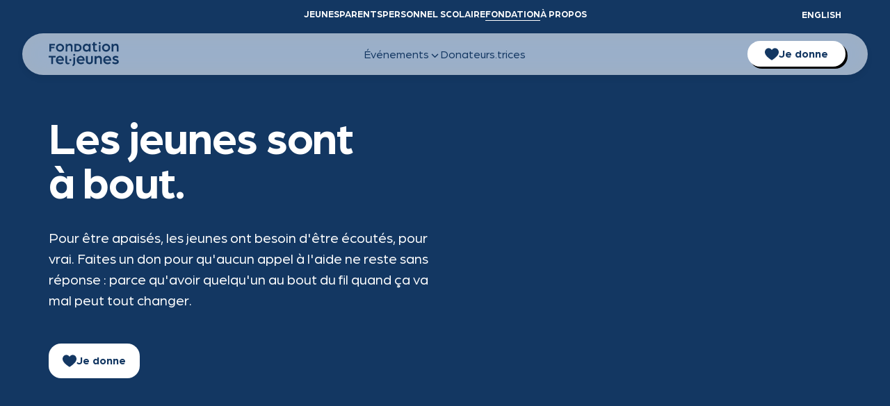

--- FILE ---
content_type: text/html; charset=utf-8
request_url: https://www.teljeunes.com/fr/fondation
body_size: 11875
content:
<!DOCTYPE html><!-- This site was created in Webflow. https://webflow.com --><!-- Last Published: Thu Jan 15 2026 21:18:16 GMT+0000 (Coordinated Universal Time) --><html data-wf-domain="tj-prod-23-10-24.webflow.io" data-wf-page="68d2ad5342be497c8bf2fba2" data-wf-site="6719182d017fd59d112e1f64" lang="fr"><head><meta charset="utf-8"><title>Fondation Tel-jeunes | Québec</title><meta content="Faites un don pour aider Tel-jeunes à soutenir les jeunes du Québec. La Fondation Tel-jeunes est fière de pouvoir compter sur le soutien de partenaires." name="description"><meta content="Fondation Tel-jeunes | Québec" property="og:title"><meta content="Faites un don pour aider Tel-jeunes à soutenir les jeunes du Québec. La Fondation Tel-jeunes est fière de pouvoir compter sur le soutien de partenaires." property="og:description"><meta content="https://cloud.squidex.io/api/assets/tel-jeunes/d9d6e1fd-dbf7-4bf0-ae39-bc6224001494/fr-fondation.png?version=0" property="og:image"><meta content="Fondation Tel-jeunes | Québec" property="twitter:title"><meta content="Faites un don pour aider Tel-jeunes à soutenir les jeunes du Québec. La Fondation Tel-jeunes est fière de pouvoir compter sur le soutien de partenaires." property="twitter:description"><meta content="https://cloud.squidex.io/api/assets/tel-jeunes/d9d6e1fd-dbf7-4bf0-ae39-bc6224001494/fr-fondation.png?version=0" property="twitter:image"><meta property="og:type" content="website"><meta content="summary_large_image" name="twitter:card"><meta content="width=device-width, initial-scale=1" name="viewport"><meta content="Webflow" name="generator"><link href="https://cdn.prod.website-files.com/6719182d017fd59d112e1f64/css/tj-prod-23-10-24.webflow.shared.59f7ca012.min.css" rel="stylesheet" type="text/css" integrity="sha384-WffKAS/RUrXr2pOYN53v6pp5rcirs4P5RijJY3PD2ixephrGsfeGVHbHjC+HDTZL" crossorigin="anonymous"><link href="https://fonts.googleapis.com" rel="preconnect"><link href="https://fonts.gstatic.com" rel="preconnect" crossorigin="anonymous"><script src="https://ajax.googleapis.com/ajax/libs/webfont/1.6.26/webfont.js" type="text/javascript"></script><script type="text/javascript">WebFont.load({  google: {    families: ["Merriweather:300,300italic,400,400italic,700,700italic,900,900italic","Inter:regular"]  }});</script><script type="text/javascript">!function(o,c){var n=c.documentElement,t=" w-mod-";n.className+=t+"js",("ontouchstart"in o||o.DocumentTouch&&c instanceof DocumentTouch)&&(n.className+=t+"touch")}(window,document);</script><link href="https://cdn.prod.website-files.com/64eca00d5f1f7d352c51f10f/64eca00d5f1f7d352c51f118_Logo_Tj_RGB-favicon.png" rel="shortcut icon" type="image/x-icon"><link href="https://cdn.prod.website-files.com/64eca00d5f1f7d352c51f10f/64eca00d5f1f7d352c51f119_Logo_Tj_RGB-webclip.png" rel="apple-touch-icon"><script>
  // Define dataLayer and the gtag function.
  window.dataLayer = window.dataLayer || [];
  function gtag(){dataLayer.push(arguments);}
  /*
  if (localStorage.getItem( 'tjConsentMode') === null) {
    gtag('consent', 'default', {
      'functionality_storage': 'denied',
      'security_storage': 'denied',
      'ad_storage': 'denied',
      'analytics_storage': 'denied',
      'personalization': 'denied',
    });
  } else {
    gtag('consent', 'default', JSON.parse(localStorage.getItem('tjConsentMode')));
  }
  */
</script>
<!-- Google Tag Manager -->
<script>(function(w,d,s,l,i){w[l]=w[l]||[];w[l].push({'gtm.start':
new Date().getTime(),event:'gtm.js'});var f=d.getElementsByTagName(s)[0],
j=d.createElement(s),dl=l!='dataLayer'?'&l='+l:'';j.async=true;j.src='https://www.googletagmanager.com/gtm.js?id='+i+dl;f.parentNode.insertBefore(j,f);
})(window,document,'script','dataLayer','GTM-W3XX8DLP');
</script>
<!-- End Google Tag Manager -->

<script>
window.TJ_SEARCH_CONFIGS = {
   searchCoreConfigs: {
          jeunes: {
            index: 'jeunes_search',
            defaultQuery: '',
            defaultFacets: []
          },
          parents: {
            index: 'parents_search',
            defaultQuery: '',
            defaultFacets: []
          },
        },
};
</script>

<style>
  .w-webflow-badge {
  	display: none!important;
  }
  .tj-true-or-false_item-text {
  	display: none;
  }
  .navbar-mobile_top-row-dropdown {
  	display: none;
  }
</style>


<script src="https://zeffy-scripts.s3.ca-central-1.amazonaws.com/embed-form-script.min.js"></script><link rel="canonical" href="https://www.teljeunes.com/fr/fondation">
<link rel="alternate" hreflang="x-default" href="https://www.teljeunes.com/fr/fondation">
<link rel="alternate" hreflang="fr" href="https://www.teljeunes.com/fr/fondation">
<link rel="alternate" hreflang="fr-CA" href="https://www.teljeunes.com/fr/fondation">
<link rel="alternate" hreflang="en" href="https://www.teljeunes.com/en/foundation">
<link rel="alternate" hreflang="en-CA" href="https://www.teljeunes.com/en/foundation">


<style>
.donate-fixed-bottom-links_component {
	display: none !important;
}
</style>
<style>
  .apropos_accueil_histoire_slider-prev-button[disabled],
  .apropos_accueil_histoire_slider-next-button[disabled] {
    opacity: 0.5;
    pointer-events: none;
    cursor: default;
  }
</style></head><body><div class="global-styles w-embed"><style>

/* Make text look crisper and more legible in all browsers */
body {
  -webkit-font-smoothing: antialiased;
  -moz-osx-font-smoothing: grayscale;
  font-smoothing: antialiased;
  text-rendering: optimizeLegibility;
}

/* Focus state style for keyboard navigation for the focusable elements */
*[tabindex]:focus-visible,
  input[type="file"]:focus-visible {
   outline: 0.125rem solid #4d65ff;
   outline-offset: 0.125rem;
}

/* Get rid of top margin on first element in any rich text element */
.w-richtext > :not(div):first-child, .w-richtext > div:first-child > :first-child {
  margin-top: 0 !important;
}

/* Get rid of bottom margin on last element in any rich text element */
.w-richtext>:last-child, .w-richtext ol li:last-child, .w-richtext ul li:last-child {
	margin-bottom: 0 !important;
}

/* Prevent all click and hover interaction with an element */
.pointer-events-off {
	pointer-events: none;
}

/* Enables all click and hover interaction with an element */
.pointer-events-on {
  pointer-events: auto;
}

.prevent-select {
  -webkit-user-select: none; /* Safari */
  -ms-user-select: none; /* IE 10 and IE 11 */
  user-select: none; /* Standard syntax */
}

/* Create a class of .div-square which maintains a 1:1 dimension of a div */
.div-square::after {
	content: "";
	display: block;
	padding-bottom: 100%;
}

/* Make sure containers never lose their center alignment */
.container-medium,.container-small, .container-large {
	margin-right: auto !important;
  margin-left: auto !important;
}

/* 
Make the following elements inherit typography styles from the parent and not have hardcoded values. 
Important: You will not be able to style for example "All Links" in Designer with this CSS applied.
Uncomment this CSS to use it in the project. Leave this message for future hand-off.
*/
/*
a,
.w-input,
.w-select,
.w-tab-link,
.w-nav-link,
.w-dropdown-btn,
.w-dropdown-toggle,
.w-dropdown-link {
  color: inherit;
  text-decoration: inherit;
  font-size: inherit;
}
*/

/* Apply "..." after 3 lines of text */
.text-style-3lines {
	display: -webkit-box;
	overflow: hidden;
	-webkit-line-clamp: 3;
	-webkit-box-orient: vertical;
}

/* Apply "..." after 2 lines of text */
.text-style-2lines {
	display: -webkit-box;
	overflow: hidden;
	-webkit-line-clamp: 2;
	-webkit-box-orient: vertical;
}

/* Adds inline flex display */
.display-inlineflex {
  display: inline-flex;
}

/* These classes are never overwritten */
.hide {
  display: none !important;
}

@media screen and (max-width: 991px) {
    .hide, .hide-tablet {
        display: none !important;
    }
}
  @media screen and (max-width: 767px) {
    .hide-mobile-landscape{
      display: none !important;
    }
}
  @media screen and (max-width: 479px) {
    .hide-mobile{
      display: none !important;
    }
}
 
.margin-0 {
  margin: 0rem !important;
}
  
.padding-0 {
  padding: 0rem !important;
}

.spacing-clean {
padding: 0rem !important;
margin: 0rem !important;
}

.margin-top {
  margin-right: 0rem !important;
  margin-bottom: 0rem !important;
  margin-left: 0rem !important;
}

.padding-top {
  padding-right: 0rem !important;
  padding-bottom: 0rem !important;
  padding-left: 0rem !important;
}
  
.margin-right {
  margin-top: 0rem !important;
  margin-bottom: 0rem !important;
  margin-left: 0rem !important;
}

.padding-right {
  padding-top: 0rem !important;
  padding-bottom: 0rem !important;
  padding-left: 0rem !important;
}

.margin-bottom {
  margin-top: 0rem !important;
  margin-right: 0rem !important;
  margin-left: 0rem !important;
}

.padding-bottom {
  padding-top: 0rem !important;
  padding-right: 0rem !important;
  padding-left: 0rem !important;
}

.margin-left {
  margin-top: 0rem !important;
  margin-right: 0rem !important;
  margin-bottom: 0rem !important;
}
  
.padding-left {
  padding-top: 0rem !important;
  padding-right: 0rem !important;
  padding-bottom: 0rem !important;
}
  
.margin-horizontal {
  margin-top: 0rem !important;
  margin-bottom: 0rem !important;
}

.padding-horizontal {
  padding-top: 0rem !important;
  padding-bottom: 0rem !important;
}

.margin-vertical {
  margin-right: 0rem !important;
  margin-left: 0rem !important;
}
  
.padding-vertical {
  padding-right: 0rem !important;
  padding-left: 0rem !important;
}

.jeunes_subcategory_questions_item:last-of-type:not(:first-of-type) {
	background-image: none;
}
.jeunes_subcategory_questions_item:last-of-type:not(:first-of-type):hover {
    background-image: url("https://cdn.prod.website-files.com/646688628b92ae87732af9ce/64d662e3522b328ec0e90fd9_jeunes-blue-link-arrow-large-invert.svg"), url("https://cdn.prod.website-files.com/646688628b92ae87732af9ce/64d65786eeffdecf13e15a7b_jeunes-blue-link-arrow-large.svg");
    background-position: 99%, 1%, 50% 100%;
    background-repeat: no-repeat, no-repeat, no-repeat;
    background-size: auto, auto, contain;
}

/* TJ Components Global Styles */
.tj-article-link_component[data-text-color="light"] {
	color: #FFFFFF;
}
.tj-article-link_component[data-text-color="dark"] {
	color: #133762;
}
.tj-image_image{
	aspect-ratio: 16 / 10;
}
.tj-text-image_image.is-dynamic  {
	aspect-ratio: 560 / 364;
}
.tj-list_component {
	counter-reset: tj-list-component;
}
.tj-list_item-number::before {
	counter-increment: tj-list-component;
  content: counter(tj-list-component);
}
.tj-article-link_text, .tj-secondary-link_text {
	display: -webkit-box;
	overflow: hidden;
	-webkit-line-clamp: 2;
	-webkit-box-orient: vertical;
}
.tj-primary-link_1_component {
 	display: -webkit-box;
	overflow: hidden;
	-webkit-line-clamp: 1;
	-webkit-box-orient: vertical;
}
.navbar_top-row-link-wrapper[data-site-section="jeunes"] > #nav-link-jeunes {
	border-bottom: 1px solid #fff;
}
.navbar_top-row-link-wrapper[data-site-section="parents"] > #nav-link-parents {
	border-bottom: 1px solid #fff;
}
.navbar_top-row-link-wrapper[data-site-section="personnel-scolaire"] > #nav-link-personnel-scolaire {
	border-bottom: 1px solid #fff;
}
.navbar_top-row-link-wrapper[data-site-section="fondation"] > #nav-link-fondation{
	border-bottom: 1px solid #fff;
}
.navbar_top-row-link-wrapper[data-site-section="a-propos"] > #nav-link-a-propos{
	border-bottom: 1px solid #fff;
}
.tj-person-grid_image {
	aspect-ratio: 267/256;
}
.tj-person-list_item[data-image-position="right"] {
	flex-direction: row-reverse;
}
@media screen and (max-width: 767px) {
	.tj-person-list_item[data-image-position="right"], .tj-person-list_item[data-image-position="left"]{
  	flex-direction: column;
  }
}
.tj-person-list_item[data-image-position="right"] > .tj-person-list_item-image {
 transform: rotate(2deg);
 -webkit-transform: rotate(2deg);
}
.tj-cj-link_image {
	aspect-ratio: 400/256;
}
section {
	overflow: hidden;
}

/* Components */
.tj-image_component[data-image-tilt="left"] > img {
  -webkit-transform: rotate(-2deg);
	transform: rotate(-2deg);
}
.tj-image_component[data-image-tilt="right"] > img{
  -webkit-transform: rotate(2deg);
	transform: rotate(2deg);
}
.tj-image_component[data-image-tilt="none"] > img{
  -webkit-transform: rotate(0);
	transform: rotate(0);
}

.tj-text-image_component[data-align-items='center'] {
	align-items: center;
}
.tj-text-image_component[data-align-items='start'] {
	align-items: start;
}
.tj-text-image_image-wrapper[data-image-tilt='left'] > img{
  -webkit-transform: rotate(-2deg);
	transform: rotate(-2deg);
}
.tj-text-image_image-wrapper[data-image-tilt='right'] > img {
  -webkit-transform: rotate(2deg);
	transform: rotate(2deg);
}
.tj-text-image_image-wrapper[data-image-tilt='none'] > img {
  -webkit-transform: rotate(0);
	transform: rotate(0);
}
.tj-text-image_component[data-image-position='left'] {
	flex-direction: row;
}
.tj-text-image_component[data-image-position='right'] {
	flex-direction: row-reverse;
}
.tj-text-image_component[data-wrap-text='true'] {
	display: block;
}
.tj-text-image_component[data-wrap-text='false'], .tj-text-image_component[data-wrap-text='null'] {
	display: flex;
}
.tj-text-image_image-wrapper[data-wrap-text='true'][data-image-position='left'] {
	float: left;
  margin-right: 80px;
  margin-bottom: 40px;
}
.tj-text-image_image-wrapper[data-wrap-text='true'][data-image-position='right'] {
	float: right;
  margin-left: 80px;
  margin-bottom: 40px;
}
@media screen and (max-width: 767px) {
	.tj-text-image_component {
  	display: flex!important;
  	flex-direction: column!important;
    align-items: start!important;
  }
}

.main-wrapper > :is(header, section, div):first-child {
	padding-top: 3rem;
}
</style></div><tj-on-scroll-up-popup data-survey-link="https://mailchi.mp/teljeunes.com/infolettre-fondation"></tj-on-scroll-up-popup><div class="page-wrapper"><nav data-site-section="fondation" class="navbar_component"><div class="w-embed"><style>
.navbar_component[data-site-section="jeunes"] {
	background-color: var(--jeunes-primary);
}
.navbar_component[data-site-section="parents"] {
	background-color: var(--parents-primary);
}
.navbar_component[data-site-section="jeunes"] .navbar-mobile_top-row-dropdown-list {
	background-color: var(--jeunes-primary);
}
.navbar_component[data-site-section="parents"] .navbar-mobile_top-row-dropdown-list {
	background-color: var(--parents-primary);
}
.navbar-mobile_top-row-layout[data-site-section="jeunes"] > #nav-mobile-top-jeunes {
	display: block;
}
.navbar-mobile_top-row-layout[data-site-section="parents"] > #nav-mobile-top-parents {
	display: block;
}
.navbar-mobile_top-row-layout[data-site-section="personnel-scolaire"] > #nav-mobile-top-personnel-scolaire {
	display: block;
}
.navbar-mobile_top-row-layout[data-site-section="fondation"] > #nav-mobile-top-fondation {
	display: block;
}
.navbar-mobile_top-row-layout[data-site-section="a-propos"] > #nav-mobile-top-a-propos {
	display: block;
}
</style></div><div class="padding-global"><div class="container-large"><div class="navbar_top-row-layout"><div data-site-section="fondation" id="w-node-_1c629079-e95e-6a85-f106-49b58656521a-86565216" class="navbar_top-row-link-wrapper"><a id="nav-link-jeunes" href="/fr" class="navbar_top-row-link">Jeunes</a><a id="nav-link-parents" href="/fr/parents" class="navbar_top-row-link">Parents</a><a id="nav-link-personnel-scolaire" href="/fr/personnel-scolaire" class="navbar_top-row-link">Personnel scolaire</a><a id="nav-link-fondation" href="/fr/fondation" class="navbar_top-row-link">Fondation</a><a id="nav-link-a-propos" href="/fr/a-propos" class="navbar_top-row-link">À propos</a></div><div id="w-node-_1c629079-e95e-6a85-f106-49b586565225-86565216" class="navbar_top-row-lang-wrapper"><a href="/en/foundation" class="navbar_top-row-link">English</a></div></div><div data-site-section="fondation" class="navbar-mobile_top-row-layout"><div data-hover="false" data-delay="0" id="nav-mobile-top-jeunes" class="navbar-mobile_top-row-dropdown w-dropdown"><div class="navbar-mobile_top-row-dropdown-toggle w-dropdown-toggle"><div class="navbar-mobile_top-row-dropdown-text">Jeunes</div><img alt="" loading="lazy" src="https://cdn.prod.website-files.com/6719182d017fd59d112e1f64/6719182d017fd59d112e1f8c_tj-nav-dropdown-arrow.svg" class="navbar-mobile_top-row-dropdown-icon"></div><nav class="navbar-mobile_top-row-dropdown-list w-dropdown-list"><a href="/fr/parents" class="navbar-mobile_top-row-dropdown-list-item w-dropdown-link">Parents</a><a href="/fr/personnel-scolaire" class="navbar-mobile_top-row-dropdown-list-item w-dropdown-link">Personnel Scolaire</a><a href="/fr/fondation" class="navbar-mobile_top-row-dropdown-list-item w-dropdown-link">Fondation</a><a href="/fr/a-propos" class="navbar-mobile_top-row-dropdown-list-item w-dropdown-link">À propos</a></nav></div><div data-hover="false" data-delay="0" id="nav-mobile-top-parents" class="navbar-mobile_top-row-dropdown w-dropdown"><div class="navbar-mobile_top-row-dropdown-toggle w-dropdown-toggle"><div class="navbar-mobile_top-row-dropdown-text">Parents</div><img alt="" loading="lazy" src="https://cdn.prod.website-files.com/6719182d017fd59d112e1f64/6719182d017fd59d112e1f8c_tj-nav-dropdown-arrow.svg" class="navbar-mobile_top-row-dropdown-icon"></div><nav class="navbar-mobile_top-row-dropdown-list w-dropdown-list"><a href="/" class="navbar-mobile_top-row-dropdown-list-item w-dropdown-link">Jeunes</a><a href="/fr/personnel-scolaire" class="navbar-mobile_top-row-dropdown-list-item w-dropdown-link">Personnel Scolaire</a><a href="/fr/fondation" class="navbar-mobile_top-row-dropdown-list-item w-dropdown-link">Fondation</a><a href="/fr/a-propos" class="navbar-mobile_top-row-dropdown-list-item w-dropdown-link">À propos</a></nav></div><div data-hover="false" data-delay="0" id="nav-mobile-top-personnel-scolaire" class="navbar-mobile_top-row-dropdown w-dropdown"><div class="navbar-mobile_top-row-dropdown-toggle w-dropdown-toggle"><div class="navbar-mobile_top-row-dropdown-text">Personnel scolaire</div><img alt="" loading="lazy" src="https://cdn.prod.website-files.com/6719182d017fd59d112e1f64/6719182d017fd59d112e1f8c_tj-nav-dropdown-arrow.svg" class="navbar-mobile_top-row-dropdown-icon"></div><nav class="navbar-mobile_top-row-dropdown-list w-dropdown-list"><a href="/" class="navbar-mobile_top-row-dropdown-list-item w-dropdown-link">Jeunes</a><a href="/fr/parents" class="navbar-mobile_top-row-dropdown-list-item w-dropdown-link">Parents</a><a href="/fr/fondation" class="navbar-mobile_top-row-dropdown-list-item w-dropdown-link">Fondation</a><a href="/fr/a-propos" class="navbar-mobile_top-row-dropdown-list-item w-dropdown-link">À propos</a></nav></div><div data-hover="false" data-delay="0" id="nav-mobile-top-fondation" class="navbar-mobile_top-row-dropdown w-dropdown"><div class="navbar-mobile_top-row-dropdown-toggle w-dropdown-toggle"><div class="navbar-mobile_top-row-dropdown-text">Fondation</div><img alt="" loading="lazy" src="https://cdn.prod.website-files.com/6719182d017fd59d112e1f64/6719182d017fd59d112e1f8c_tj-nav-dropdown-arrow.svg" class="navbar-mobile_top-row-dropdown-icon"></div><nav class="navbar-mobile_top-row-dropdown-list w-dropdown-list"><a href="/" class="navbar-mobile_top-row-dropdown-list-item w-dropdown-link">Jeunes</a><a href="/fr/parents" class="navbar-mobile_top-row-dropdown-list-item w-dropdown-link">Parents</a><a href="/fr/personnel-scolaire" class="navbar-mobile_top-row-dropdown-list-item w-dropdown-link">Personnel Scolaire</a><a href="/fr/a-propos" class="navbar-mobile_top-row-dropdown-list-item w-dropdown-link">À propos</a></nav></div><div data-hover="false" data-delay="0" id="nav-mobile-top-a-propos" class="navbar-mobile_top-row-dropdown w-dropdown"><div class="navbar-mobile_top-row-dropdown-toggle w-dropdown-toggle"><div class="navbar-mobile_top-row-dropdown-text">À propos</div><img alt="" loading="lazy" src="https://cdn.prod.website-files.com/6719182d017fd59d112e1f64/6719182d017fd59d112e1f8c_tj-nav-dropdown-arrow.svg" class="navbar-mobile_top-row-dropdown-icon"></div><nav class="navbar-mobile_top-row-dropdown-list w-dropdown-list"><a href="/" class="navbar-mobile_top-row-dropdown-list-item w-dropdown-link">Jeunes</a><a href="/fr/parents" class="navbar-mobile_top-row-dropdown-list-item w-dropdown-link">Parents</a><a href="/fr/personnel-scolaire" class="navbar-mobile_top-row-dropdown-list-item w-dropdown-link">Personnel Scolaire</a><a href="/fr/fondation" class="navbar-mobile_top-row-dropdown-list-item w-dropdown-link">Fondation</a></nav></div><a href="/en/foundation" class="navbar-mobile_top-row-link is-lang-button">EN</a></div></div></div></nav><tj-navbar data-site-section="foundation"></tj-navbar><div class="main-wrapper"><header class="fondation_accueil-v2_section_header section-style-nuit"><div class="padding-global"><div class="container-large"><div class="padding-section-large"><div class="fondation_accueil-v2_header_text-wrapper"><h1 class="fondation_accueil-v2_header_title"><strong>Les jeunes sont <br>à bout.</strong></h1><div class="spacer-small"></div><p class="text-size-medium text-color-white">Pour être apaisés, les jeunes ont besoin d'être écoutés, pour vrai. Faites un don pour qu'aucun appel à l'aide ne reste sans réponse : parce qu'avoir quelqu'un au bout du fil quand ça va mal peut tout changer.</p><div class="spacer-large"></div><a data-gtm-trigger-location="page-header" zeffy-form-link="https://www.zeffy.com/fr-CA/embed/donation-form/9579389c-11a1-4f85-8b7c-6324b465014f?modal=true" data-gtm-trigger="donate" href="#" class="tj-button-v2 w-inline-block"><img src="https://cdn.prod.website-files.com/6719182d017fd59d112e1f64/68d2b160609264ee693c50ae_heart%201.svg" loading="lazy" alt="" class="tj-button-v2_icon"><div class="tj-button-v2_text">Je donne</div></a></div></div></div></div></header><section class="fondation_accueil-v2_section_stats"><div class="padding-global"><div class="container-large"><div class="padding-section-medium"><h2 class="fondation_accueil-v2_section-title">Ce qui s'est passé dans nos services en 2025</h2><div class="spacer-large"></div><div class="fondation_accueil-v2_stats_component"><div class="fondation_accueil-v2_stats_item"><div class="fondation_accueil-v2_stats_item-title">60 000</div><div class="fondation_accueil-v2_stats_item-text">demandes d'aide (ados et parents), soit une ville de taille moyenne au Québec.</div></div><div class="fondation_accueil-v2_stats_item"><div class="fondation_accueil-v2_stats_item-title">50%</div><div class="fondation_accueil-v2_stats_item-text">des demandes d'aide en lien avec la santé mentale (anxiété, suicide, automutilation, etc.).</div></div><div class="fondation_accueil-v2_stats_item"><div class="fondation_accueil-v2_stats_item-title">1 sur 5</div><div class="fondation_accueil-v2_stats_item-text">Une intervention sur cinq a nécessité une évaluation suicidaire de la part de notre équipe.</div></div></div></div></div></div></section><section class="fondation_accueil-v2_section_slider"><div class="padding-global"><div class="container-large"><div class="padding-section-medium"><div class="fondation_accueil-v2_slider_seciton-title-wrapper"><h2 class="fondation_accueil-v2_section-title">Leurs histoires</h2></div><div data-delay="4000" data-animation="slide" class="apropos_accueil_histoire_slider w-slider" data-autoplay="false" data-easing="ease" data-hide-arrows="false" data-disable-swipe="false" data-autoplay-limit="0" data-nav-spacing="12" data-duration="500" data-infinite="false" id="history-slider"><div class="w-slider-mask"><div class="w-slide"><div class="testimonial-slide-2"><div class="testimonial-content-2"><h2>«Je me souviens des défis de mon adolescence»</h2><div class="text-size-medium">L'adolescence est une période de doutes et de questionnements amplifiés par les défis du monde actuel. Je m'en souviens bien, et c'est pourquoi je soutiens Tel-jeunes chaque mois. Ce don régulier, accessible à mon budget, me permet d'aider concrètement les jeunes en détresse. J'espère ainsi faire une réelle différence dans leur vie.<br><br>- Donateur mensuel depuis 2022</div></div><img width="400" loading="lazy" alt="" src="https://cdn.prod.website-files.com/6719182d017fd59d112e1f64/68e66b99de1b9f67e1e89663_teljeunes-fondation-temoignage-donateur-mensuel.avif" class="testimonial-image-two-2 position_top"></div></div><div class="w-slide"><div class="testimonial-slide-2"><div class="testimonial-content-2"><h2>«Parler à mes parents n'était pas une option»</h2><div class="text-size-medium">J'ai souvent contacté Tel-jeunes durant mon secondaire, que ce soit pour une chicane entre amies ou des moments plus difficiles. À chaque appel, j'ai pu parler ouvertement de mes problèmes et recevoir une écoute attentive et des conseils précieux. Tel-jeunes est devenu un refuge, un espace sûr où je pouvais m'exprimer sans jugement, surtout que parler à mes parents n'était pas une option. <br><br>- Adolescente, étudiante au secondaire&nbsp;</div></div><img width="400" sizes="(max-width: 479px) 100vw, 399.9884338378906px" alt="" src="https://cdn.prod.website-files.com/6719182d017fd59d112e1f64/68e57cc84adcd38fa8e17e90_teljeunes-fondation-temoignage-jeune.avif" loading="lazy" srcset="https://cdn.prod.website-files.com/6719182d017fd59d112e1f64/68e57cc84adcd38fa8e17e90_teljeunes-fondation-temoignage-jeune-p-500.avif 500w, https://cdn.prod.website-files.com/6719182d017fd59d112e1f64/68e57cc84adcd38fa8e17e90_teljeunes-fondation-temoignage-jeune.avif 802w" class="testimonial-image-two-2 position_top"></div></div><div class="w-slide"><div class="testimonial-slide-2"><div class="testimonial-content-2"><h2>«Ma fille voulait mourir. Vous avez été sa bouée»</h2><div class="text-size-medium">Devant l'absence de confiance de notre fille envers les adultes à ce moment, vous avez été sa bouée. L'échange fut professionnel et bienveillant. L'intervenante a fait preuve de jugement et je lui en serai éternellement reconnaissante. Votre organisme joue un rôle indispensable alors que les ressources dans le réseau de santé sont débordées. <br><br>- Mère d'une adolescente</div></div><img width="400" loading="lazy" alt="" src="https://cdn.prod.website-files.com/6719182d017fd59d112e1f64/68f6822fc98bb215927c6817_tel-jeunes-fondation-temoignage-mere.avif" class="testimonial-image-two-2 position_top"></div></div><div class="w-slide"><div class="testimonial-slide-2"><div class="testimonial-content-2"><h2>L’art et Tel-jeunes, au service des ados</h2><div class="text-size-medium">En tant que directrice de l’École de danse Josette Picard, j’ai choisi de mobiliser ma communauté afin de soutenir la Fondation Tel-jeunes, car nous partageons des valeurs communes. L’art, et la danse en particulier, est essentiel pour le développement des jeunes, mais un soutien complémentaire comme celui de Tel-jeunes est crucial.<br><br>- Josette Picard, Directrice de l'École de danse Josette Picard</div></div><img width="400" sizes="(max-width: 479px) 100vw, 399.9884338378906px" alt="" src="https://cdn.prod.website-files.com/6719182d017fd59d112e1f64/68e66a2b0a5bea37dec8185b_teljeunes-fondation-temoignage-josette-picard.avif" loading="lazy" srcset="https://cdn.prod.website-files.com/6719182d017fd59d112e1f64/68e66a2b0a5bea37dec8185b_teljeunes-fondation-temoignage-josette-picard-p-500.avif 500w, https://cdn.prod.website-files.com/6719182d017fd59d112e1f64/68e66a2b0a5bea37dec8185b_teljeunes-fondation-temoignage-josette-picard.avif 801w" class="testimonial-image-two-2 position"></div></div></div><div class="apropos_accueil_histoire_slider-prev-button w-slider-arrow-left"><img src="https://cdn.prod.website-files.com/6719182d017fd59d112e1f64/685a9d762bc01b8456faf0f4_tj-slider-left-arrow.svg" loading="eager" alt=""></div><div class="apropos_accueil_histoire_slider-next-button w-slider-arrow-right"><img src="https://cdn.prod.website-files.com/6719182d017fd59d112e1f64/685a9e16f051f67543576895_tj-slider-right-arrow.svg" loading="lazy" alt=""></div><div class="apropos_accueil_histoire_slider-pagination w-slider-nav w-slider-nav-invert w-round"></div></div></div></div></div></section><section class="fondation_accueil-v2_section_banner"><div class="padding-global"><div class="container-large"><div class="padding-section-xlarge"><div class="padding-horizontal padding-large"><h2 class="fondation_accueil-v2_banner_text">Depuis plus de 30 ans, <br>Tel-jeunes est là pour les ados qui ont besoin d’écoute</h2></div></div></div></div></section><section class="fondation_accueil_section_ambassadrice"><div class="padding-global"><div class="container-large"><div class="padding-section-medium"><div class="fondation_accueil-v2_team_component"><div class="fondation_accueil-v2_team_item"><img src="https://cdn.prod.website-files.com/6719182d017fd59d112e1f64/693c364f6c8de0d81e3f1715_thumbnail_DIOM_Photo2-large.avif" loading="lazy" width="640" sizes="(max-width: 767px) 100vw, 639.9884643554688px" alt="" srcset="https://cdn.prod.website-files.com/6719182d017fd59d112e1f64/693c364f6c8de0d81e3f1715_thumbnail_DIOM_Photo2-large-p-500.avif 500w, https://cdn.prod.website-files.com/6719182d017fd59d112e1f64/693c364f6c8de0d81e3f1715_thumbnail_DIOM_Photo2-large-p-800.avif 800w, https://cdn.prod.website-files.com/6719182d017fd59d112e1f64/693c364f6c8de0d81e3f1715_thumbnail_DIOM_Photo2-large.avif 1522w" class="fondation_accueil-v2_team_item-image"></div><div class="fondation_accueil-v2_team_item"><div class="fondation_accueil-v2_team_item-text-wrapper"><h2 class="fondation_accueil-v2_team_item-title">Marie-Soleil Dion, une voix authentique et engagée pour les jeunes</h2><div class="spacer-small"></div><p class="text-size-medium">Avec empathie et bienveillance, notre porte-parole Marie-Soleil Dion sensibilise le grand public à la détresse croissante des jeunes et leurs parents. Son message: vous n'êtes jamais seuls. </p><div class="spacer-medium"></div><a href="https://www.teljeunes.com/fr/a-propos/actualites/marie-soleil-dion-nouvelle-porte-parole-de-tel-jeunes" target="_blank" class="tj-button-v2 is-style-dark_blue w-inline-block"><div>En savoir plus</div></a></div></div></div></div></div></div></section><section class="fondation_accueil-v2_section_info"><div class="padding-global"><div class="container-large"><div class="padding-section-medium"><div class="fondation_accueil-v2_info_title-wrapper"><h2 class="fondation_accueil-v2_section-title">Pour soutenir davantage les jeunes</h2></div><div class="spacer-large"></div><div class="fondation_accueil-v2_info_component"><div class="fondation_accueil-v2_info_item"><img src="https://cdn.prod.website-files.com/6719182d017fd59d112e1f64/68e69e20d2c72264a55af442_tel-jeunes-fondation-quotidien-jeunes-roulotte.avif" loading="lazy" width="290" alt="" class="fondation_accueil-v2_stats_item-image"><div class="text-align-left"><div class="fondation_accueil-v2_info_item-title">Faire partie de leur quotidien</div><div>Multiplier les initiatives pour rejoindre plus de jeunes là où ils et elles sont : à l’école, en ligne et à la maison. Pour que les ados sachent comment nous rejoindre quand ça va mal.</div></div></div><div class="fondation_accueil-v2_info_item is-smaller"><img src="https://cdn.prod.website-files.com/6719182d017fd59d112e1f64/68e69e20fe80b1948f3f9d58_tel-jeunes-fondation-intervenante.avif" loading="lazy" width="290" alt="" class="fondation_accueil-v2_stats_item-image"><div class="text-align-left"><div class="fondation_accueil-v2_info_item-title">Mieux les comprendre, pour mieux les aider</div><div>Former notre équipe d’intervention en continu pour nous assurer de répondre adéquatement aux besoins de jeunes et de leur entourage.</div></div></div><div class="fondation_accueil-v2_info_item"><img src="https://cdn.prod.website-files.com/6719182d017fd59d112e1f64/68e69e200f8ddfed0daa4fdb_tel-jeunes-fondation-etre-present-sticker.avif" loading="lazy" width="290" alt="" class="fondation_accueil-v2_stats_item-image"><div class="text-align-left"><div class="fondation_accueil-v2_info_item-title">Répondre présent aux bons moments</div><div>Nous assurer d’être disponibles pour les jeunes aux moments clés pour elles et eux, pour briser le plus de freins à la demande d’aide.</div></div></div></div></div></div></div></section><section class="fondation_accueil-v2_section_donate"><div class="padding-global"><div class="container-large"><div class="padding-section-medium"><div class="fondation_accueil-v2_donate_image-wrapper"><img src="https://cdn.prod.website-files.com/6719182d017fd59d112e1f64/68e6ce4c5703ff660e76495c_tel-jeunes-fondation-collecte-fond.avif" loading="lazy" width="850" sizes="(max-width: 991px) 100vw, 849.9884643554688px" alt="" srcset="https://cdn.prod.website-files.com/6719182d017fd59d112e1f64/68e6ce4c5703ff660e76495c_tel-jeunes-fondation-collecte-fond-p-500.avif 500w, https://cdn.prod.website-files.com/6719182d017fd59d112e1f64/68e6ce4c5703ff660e76495c_tel-jeunes-fondation-collecte-fond-p-800.avif 800w, https://cdn.prod.website-files.com/6719182d017fd59d112e1f64/68e6ce4c5703ff660e76495c_tel-jeunes-fondation-collecte-fond.avif 1904w"></div><div class="spacer-xxlarge"></div><h2 class="fondation_accueil-v2_donate_text">Différentes façons de soutenir les jeunes</h2><div class="spacer-xlarge"></div><div class="fondation_accueil-v2_donate_button-group"><a zeffy-form-link="https://www.zeffy.com/fr-CA/embed/donation-form/9579389c-11a1-4f85-8b7c-6324b465014f?modal=true" href="#" class="fondation_accueil-v2_donate_button w-button">Don mensuel</a><a href="#" zeffy-form-link="https://www.zeffy.com/fr-CA/embed/donation-form/9579389c-11a1-4f85-8b7c-6324b465014f?modal=true" class="fondation_accueil-v2_donate_button w-button">Don ponctuel</a><a href="/fr/fondation/organiser-une-collecte-de-fonds" target="_blank" class="fondation_accueil-v2_donate_button w-button">Collecte de fonds</a></div></div></div></div></section><section class="fondation_accueil-v2_section_team background-color-limonade2"><div class="padding-global"><div class="container-large"><div class="padding-section-medium"><div class="fondation_accueil-v2_team_component"><div class="fondation_accueil-v2_team_item"><img src="https://cdn.prod.website-files.com/6719182d017fd59d112e1f64/68d3bd1e5f5cd291f8e09052_Frame%20554442.avif" loading="lazy" width="640" sizes="(max-width: 767px) 100vw, 639.9884643554688px" alt="" srcset="https://cdn.prod.website-files.com/6719182d017fd59d112e1f64/68d3bd1e5f5cd291f8e09052_Frame%20554442-p-500.png 500w, https://cdn.prod.website-files.com/6719182d017fd59d112e1f64/68d3bd1e5f5cd291f8e09052_Frame%20554442.avif 1280w" class="fondation_accueil-v2_team_item-image"></div><div class="fondation_accueil-v2_team_item"><div class="fondation_accueil-v2_team_item-text-wrapper"><h2 class="fondation_accueil-v2_team_item-title">Conseil d'administration Fondation</h2><div class="spacer-small"></div><p class="text-size-medium">Ces membres engagés offrent généreusement leur temps et leur savoir-faire, année après année, pour soutenir notre mission, veiller à la bonne gouvernance et faire rayonner notre organisation.</p><div class="spacer-medium"></div><a href="/fr/a-propos/conseils-d-administration" class="tj-button-v2 is-style-dark_blue w-inline-block"><div>Découvrez-les</div></a></div></div></div></div></div></div></section><section class="fondation_accueil-v2_section_faq"><div class="padding-global"><div class="container-large"><div class="padding-section-medium"><h2 class="fondation_accueil-v2_section-title">Foire aux questions </h2><div class="spacer-medium"></div><div class="fondation_accueil-v2_faq_component"><div class="tj-faq_wrapper"><div class="tj-faq_item"><div class="tj-faq_item-top-wrapper"><div class="tj-faq_item-title-wrapper"><h3 class="tj-faq_item-title">Comment faire un don à Tel-jeunes? </h3></div><div class="tj-faq_item-icon-wrapper"><img loading="lazy" src="https://cdn.prod.website-files.com/6719182d017fd59d112e1f64/6719182d017fd59d112e1f80_tj-faq-toggle-button-vertical.svg" alt="" class="tj-faq_item-icon-vert-line"><img loading="lazy" src="https://cdn.prod.website-files.com/6719182d017fd59d112e1f64/6719182d017fd59d112e1f7d_tj-faq-toggle-button-horizontal.svg" alt="" class="tj-faq_item-icon-horizontal-line"></div></div><div class="tj-faq_item-content-wrapper"><p class="paragraph-3">Vous pouvez faire un don unique ou un don mensuel.</p></div><div class="tj-faq_item-bottom-border"></div></div><div class="tj-faq_item"><div class="tj-faq_item-top-wrapper"><div class="tj-faq_item-title-wrapper"><h3 class="tj-faq_item-title">Vais-je obtenir un reçu fiscal suite à mon don? </h3></div><div class="tj-faq_item-icon-wrapper"><img loading="lazy" src="https://cdn.prod.website-files.com/6719182d017fd59d112e1f64/6719182d017fd59d112e1f80_tj-faq-toggle-button-vertical.svg" alt="" class="tj-faq_item-icon-vert-line"><img loading="lazy" src="https://cdn.prod.website-files.com/6719182d017fd59d112e1f64/6719182d017fd59d112e1f7d_tj-faq-toggle-button-horizontal.svg" alt="" class="tj-faq_item-icon-horizontal-line"></div></div><div class="tj-faq_item-content-wrapper"><p>Oui. &nbsp;Si vous faites votre don en ligne, vous recevrez votre reçu par courriel. &nbsp;Si vous faites votre don par chèque, vous recevrez votre reçu par la poste dans les semaines qui suivent la transaction. &nbsp;</p></div><div class="tj-faq_item-bottom-border"></div></div><div class="tj-faq_item"><div class="tj-faq_item-top-wrapper"><div class="tj-faq_item-title-wrapper"><h3 class="tj-faq_item-title">Comment sont utilisés les dons récoltés? </h3></div><div class="tj-faq_item-icon-wrapper"><img loading="lazy" src="https://cdn.prod.website-files.com/6719182d017fd59d112e1f64/6719182d017fd59d112e1f80_tj-faq-toggle-button-vertical.svg" alt="" class="tj-faq_item-icon-vert-line"><img loading="lazy" src="https://cdn.prod.website-files.com/6719182d017fd59d112e1f64/6719182d017fd59d112e1f7d_tj-faq-toggle-button-horizontal.svg" alt="" class="tj-faq_item-icon-horizontal-line"></div></div><div class="tj-faq_item-content-wrapper"><p>Les dons permettent d’assurer le fonctionnement des services d’intervention de première ligne de Tel-jeunes (téléphone, clavardage et SMS pour les jeunes, téléphone et clavardage pour les parents d’adolescent.e.s) au quotidien, de 8h à minuit.</p></div><div class="tj-faq_item-bottom-border"></div></div><div class="tj-faq_item"><div class="tj-faq_item-top-wrapper"><div class="tj-faq_item-title-wrapper"><h3 class="tj-faq_item-title"><strong>Puis-je organiser un événement ou une collecte de fonds au profit de Tel-jeunes? </strong></h3></div><div class="tj-faq_item-icon-wrapper"><img loading="lazy" src="https://cdn.prod.website-files.com/6719182d017fd59d112e1f64/6719182d017fd59d112e1f80_tj-faq-toggle-button-vertical.svg" alt="" class="tj-faq_item-icon-vert-line"><img loading="lazy" src="https://cdn.prod.website-files.com/6719182d017fd59d112e1f64/6719182d017fd59d112e1f7d_tj-faq-toggle-button-horizontal.svg" alt="" class="tj-faq_item-icon-horizontal-line"></div></div><div class="tj-faq_item-content-wrapper"><p>Oui, et nous vous remercions du fond du cœur pour cette initiative ! Toutes les informations se trouvent <a href="#/fr/fondation/organiser-une-collecte-de-fonds">ici</a>.</p></div><div class="tj-faq_item-bottom-border"></div></div><div class="tj-faq_item"><div class="tj-faq_item-top-wrapper"><div class="tj-faq_item-title-wrapper"><h3 class="tj-faq_item-title"><strong>Puis-je être bénévole pour Tel-jeunes? </strong></h3></div><div class="tj-faq_item-icon-wrapper"><img loading="lazy" src="https://cdn.prod.website-files.com/6719182d017fd59d112e1f64/6719182d017fd59d112e1f80_tj-faq-toggle-button-vertical.svg" alt="" class="tj-faq_item-icon-vert-line"><img loading="lazy" src="https://cdn.prod.website-files.com/6719182d017fd59d112e1f64/6719182d017fd59d112e1f7d_tj-faq-toggle-button-horizontal.svg" alt="" class="tj-faq_item-icon-horizontal-line"></div></div><div class="tj-faq_item-content-wrapper"><p>Tel-jeunes peut être amené à recruter de façon très ponctuelle des bénévoles, notamment pour ses événements. Si tel est le cas, l’information sera communiquée sur les plateformes numériques de Tel-jeunes (site web et réseaux sociaux). &nbsp;À noter que l’équipe d’intervention professionnelle est composée d’employé.e.s formé.e.s en relation d’aide, et non de bénévoles. &nbsp;</p></div><div class="tj-faq_item-bottom-border"></div></div><div class="tj-faq_item"><div class="tj-faq_item-top-wrapper"><div class="tj-faq_item-title-wrapper"><h3 class="tj-faq_item-title"><strong>J’ai d’autres questions, qui contacter pour obtenir les réponses? </strong></h3></div><div class="tj-faq_item-icon-wrapper"><img loading="lazy" src="https://cdn.prod.website-files.com/6719182d017fd59d112e1f64/6719182d017fd59d112e1f80_tj-faq-toggle-button-vertical.svg" alt="" class="tj-faq_item-icon-vert-line"><img loading="lazy" src="https://cdn.prod.website-files.com/6719182d017fd59d112e1f64/6719182d017fd59d112e1f7d_tj-faq-toggle-button-horizontal.svg" alt="" class="tj-faq_item-icon-horizontal-line"></div></div><div class="tj-faq_item-content-wrapper"><p>Vous pouvez contacter l’équipe de la Fondation Tel-jeunes à l’adresse <a href="/cdn-cgi/l/email-protection#3c5f535050595f485958595a5352584f7c5a5352585d4855535248595056594952594f12534e5b121c6c"><span class="__cf_email__" data-cfemail="b9dad6d5d5dcdacddcdddcdfd6d7ddcaf9dfd6d7ddd8cdd0d6d7cddcd5d3dcccd7dcca97d6cbde">[email&#160;protected]</span></a>. Il nous fera plaisir de vous répondre dans les plus brefs délais!</p></div><div class="tj-faq_item-bottom-border"></div></div></div></div></div></div></div></section><section class="fondation_accueil-v2_section_cta"><div class="padding-global"><div class="conatiner-large"><div class="padding-section-large"><div class="fondation_accueil-v2_cta_component"><div class="text-pre-footer"><strong>Suivez nos actions grâce à l’infolettre.</strong></div><div class="spacer-medium"></div><a href="https://mailchi.mp/teljeunes.com/infolettre-fondation" target="_blank" class="tj-button-v2 is-style-orange w-inline-block"><div class="tj-button-v2_text">Je m'abonne</div></a></div></div></div></div></section></div><div class="footer_component"><div class="padding-global"><div class="container-large"><div class="padding-section-small"><tj-newsletter class="footer_tj-newsletter"></tj-newsletter><div class="footer_wrapper"><a aria-label="accueil" href="/" class="footer_logo-link w-inline-block"><img src="https://cdn.prod.website-files.com/6719182d017fd59d112e1f64/6862773373adfbe8e13def1c_tj-logo-navy.svg" loading="lazy" width="185" height="Auto" alt="" class="footer_logo"></a><div class="footer_content-wrapper"><div class="footer_content-layout"><div class="footer_content-sitemap-wrapper"><div class="footer_content-sitemap-column"><div class="text-weight-xbold footer-categories">Plan du site</div><a href="/" class="footer_content-sitemap-link">Jeunes</a><a href="/fr/parents" class="footer_content-sitemap-link">Parents</a><a href="/fr/personnel-scolaire" class="footer_content-sitemap-link">Personnel scolaire</a><a href="/fr/fondation" class="footer_content-sitemap-link">Fondation</a><a href="/fr/a-propos" class="footer_content-sitemap-link">À propos</a><a href="/fr/a-propos/conditions-d-utilisation-et-vie-privee" class="footer_content-sitemap-link">Conditions d'utilisation<br> et vie privÉe</a></div><div class="footer_content-sitemap-column"><div class="text-weight-xbold footer-categories">Contacts</div><a href="/fr/a-propos/joindre-l-administration" class="footer_content-sitemap-link">Nous joindre</a><div class="footer_content-social-link-wrapper"><a aria-label="facebook" href="https://www.facebook.com/teljeunes" target="_blank" class="footer_content-social-link w-inline-block"><img src="https://cdn.prod.website-files.com/6719182d017fd59d112e1f64/6719182d017fd59d112e1fe4_Facebook.svg" loading="lazy" alt="" class="footer_content-social-link-icon"></a><a aria-label="instagram" href="https://www.instagram.com/tel.jeunes/?hl=fr" target="_blank" class="footer_content-social-link w-inline-block"><img src="https://cdn.prod.website-files.com/6719182d017fd59d112e1f64/6719182d017fd59d112e2051_Insta.svg" loading="lazy" alt="" class="footer_content-social-link-icon"></a><a aria-label="youtube" href="https://www.youtube.com/channel/UCSfHD1TDYRSLYS8fEnMk69Q/videos" target="_blank" class="footer_content-social-link w-inline-block"><img src="https://cdn.prod.website-files.com/6719182d017fd59d112e1f64/6719182d017fd59d112e2009_Youtube.svg" loading="lazy" alt="" class="footer_content-social-link-icon"></a><a aria-label="tiktok" href="https://www.tiktok.com/@teljeunes?lang=fr" target="_blank" class="footer_content-social-link w-inline-block"><img src="https://cdn.prod.website-files.com/6719182d017fd59d112e1f64/6719182d017fd59d112e200a_Tiktok.svg" loading="lazy" alt="" class="footer_content-social-link-icon"></a><a aria-label="linkedin" href="https://www.linkedin.com/company/tel-jeunes" target="_blank" class="footer_content-social-link w-inline-block"><img src="https://cdn.prod.website-files.com/6719182d017fd59d112e1f64/6719182d017fd59d112e207e_Linkedin.svg" loading="lazy" alt="" class="footer_content-social-link-icon"></a></div></div></div></div><div class="footer_content-layout"><div class="footer_content-copyright">© 2026 Tel-jeunes. Tous droits réservés<br></div></div></div></div></div></div></div></div><a data-gtm-trigger-location="sticky" zeffy-form-link="https://www.zeffy.com/fr-CA/embed/donation-form/9579389c-11a1-4f85-8b7c-6324b465014f?modal=true" data-gtm-trigger="donate" href="#" class="fondation_accueil-v2_fixed-donate-button w-inline-block"><img src="https://cdn.prod.website-files.com/6719182d017fd59d112e1f64/68d4089bf362ad2c13a7da97_heart%201%20(1).svg" loading="lazy" alt="" class="tj-button-v2_icon"><div class="tj-button-v2_text hide-mobile-landscape">Je donne</div></a></div><script data-cfasync="false" src="/cdn-cgi/scripts/5c5dd728/cloudflare-static/email-decode.min.js"></script><script src="https://d3e54v103j8qbb.cloudfront.net/js/jquery-3.5.1.min.dc5e7f18c8.js?site=6719182d017fd59d112e1f64" type="text/javascript" integrity="sha256-9/aliU8dGd2tb6OSsuzixeV4y/faTqgFtohetphbbj0=" crossorigin="anonymous"></script><script src="https://cdn.prod.website-files.com/6719182d017fd59d112e1f64/js/webflow.schunk.36b8fb49256177c8.js" type="text/javascript" integrity="sha384-4abIlA5/v7XaW1HMXKBgnUuhnjBYJ/Z9C1OSg4OhmVw9O3QeHJ/qJqFBERCDPv7G" crossorigin="anonymous"></script><script src="https://cdn.prod.website-files.com/6719182d017fd59d112e1f64/js/webflow.schunk.591e5c03129a09e4.js" type="text/javascript" integrity="sha384-hmYihTwR2CpJeXsid9W4Z5RcQqE+jY9sPT4hr626GcXsEQBYPMhASUOsvTk6opmW" crossorigin="anonymous"></script><script src="https://cdn.prod.website-files.com/6719182d017fd59d112e1f64/js/webflow.b92cbc80.065fad1afeb966af.js" type="text/javascript" integrity="sha384-P+a7Gr171HSP9ns8r8OIm0BjBuhPsRfeTL+eMBsn+bcqquwkk8Bx4/4xKidhpQWf" crossorigin="anonymous"></script><script src="https://tj-prod-webcomponents.web.app/index.js"></script>
<!--<div data-bbd="true" data-bbd-mutate="tj-cookies-popup"></div>-->
<script>
const dropdownLists = $(".tj-navbar-mobile_dropdown-list-v2");
const dropdownButtons = $(".tj-navbar-mobile_menu-dropdown-toggle-v2");
const dropdownIcons = $(".navbar-mobile_top-row-dropdown-icon-v2");
const menuButton = $(".tj-navbar-mobile_menu-toggle-button-v2");
dropdownLists.hide();
dropdownIcons.removeClass("is-open");

menuButton.on("click", function(e){
  dropdownLists.hide();
  dropdownIcons.css("transition","all 0s");
  dropdownIcons.removeClass("is-open");
});
dropdownButtons.on("click", function(e){
  dropdownIcons.css("transition","all 0.3s");
  dropdownLists.not($(this).siblings('.tj-navbar-mobile_dropdown-list-v2')).slideUp(300);
  $(this).siblings('.tj-navbar-mobile_dropdown-list-v2').slideToggle(300);
  $(this).children(".navbar-mobile_top-row-dropdown-icon-v2").toggleClass("is-open");  
});
</script>
<script>
// Add title attribute to truncated text on specific buttons throughout the project.
$( document ).ready(function() {
  setTimeout(function () {
    const clampedLinksText = $(".tj-article-link_text, .tj-secondary-link_text, .tj-primary-link-1_text");
    clampedLinksText.each(function () {
      const isLineClamped = this.scrollHeight > this.clientHeight;
      if (isLineClamped) {
        $(this).parent().attr('title', this.textContent);
      }
    })
  }, 500)
})
</script>

<div class="donate-fixed-bottom-links_component"><div class="donate-fixed-bottom-links_wrapper"><a href="/fr/fondation" aria-label="donate" class="donate-fixed-bottom-link w-inline-block"><img src="https://cdn.prod.website-files.com/64eca00d5f1f7d352c51f10f/66fd5bafbc0f91c81718ab37_donate-fixed.svg" loading="lazy" alt="" class="donate-fixed-bottom-link_image"><div class="donate-fixed-bottom-link_text">Je donne</div></a></div></div>


<!-- Sticky Blue Donate Button GTM -->
<script>
$(".donate-fixed-bottom-link").on("click", function(e){
  e.preventDefault()
  dataLayer.push(
    {
      "event": "click_donate",
      "location": "sticky"
    }
  )
  setTimeout(()=>{
    window.location.href = this.href
  }, 1000)
})
</script>

<!-- Other Donate Buttons GTM -->
<script>
$(document).ready(function () {
  $("[data-gtm-trigger='donate']").on("click", function() {
    const eventName = "click_donate"
    const location = $(this).data('gtmTriggerLocation') || ''
    dataLayer.push({
      event: eventName,
      location: location
    })
  })
})
</script>

<!-- JEUNES NAV GTM -->
<script>
$("[data-gtm-trigger='jeunes-nav-button']").on("click", function(e){
  e.preventDefault()
  dataLayer.push(
    {
      "event": "click_themes",
      "value": this?.dataset?.gtmValue ?? ''
    }
  )
  setTimeout(()=>{
    window.location.href = this.href
  }, 500)
})
</script><script>
$(document).ready(function() {
  const fixedDonateButton = $(".fondation_accueil-v2_fixed-donate-button")
  fixedDonateButton.css({
		"opacity": 0,
    "pointer-events": "none",
    "transform": "translateX(100%)",
    "transition": "opacity 0.3s ease, transform 0.3s ease"
	})
  $(window).on("scroll", function (e) {
  	const target = e.currentTarget
    const scrollYPos = target.scrollY
    const threshold = window.innerWidth > 768 ? 800 : 550
    if (scrollYPos >= threshold) {
			fixedDonateButton.css({
				"opacity": 1,
        "pointer-events": "auto",
        "transform": "translateX(0%)",
			})
		} else {
   		fixedDonateButton.css({
				"opacity": 0,
    		"pointer-events": "none",
    		"transform": "translateX(100%)",
			})
    }
  })
});
</script>
<script>
  $(document).ready(function () {
    const $slider = $('#history-slider');
    const $slides = $slider.find('.w-slide');
    const $prevBtn = $slider.find('.apropos_accueil_histoire_slider-prev-button');
    const $nextBtn = $slider.find('.apropos_accueil_histoire_slider-next-button');
    const totalSlides = $slides.length;
		function updateNavButtons() {
      // Find the active slide (no aria-hidden attribute)
      const $current = $slides.filter(function () {
        return typeof $(this).attr('aria-hidden') === 'undefined';
      });

      const index = $slides.index($current);
      const lastIndex = $slides.length - 1;

      // Disable or enable prev button
      if (index <= 0) {
        $prevBtn.attr('disabled', true);
      } else {
        $prevBtn.removeAttr('disabled');
      }

      // Disable or enable next button
      if (index >= lastIndex) {
        $nextBtn.attr('disabled', true);
      } else {
        $nextBtn.removeAttr('disabled');
      }
    }

    // Initial check
    updateNavButtons();

    // Update on slider change
    $slider.on('click', '.w-slider-arrow-left, .w-slider-arrow-right, w-slider-dot', 		 function () {
      setTimeout(updateNavButtons, 100); // wait for slide transition
    });
  });
</script></body></html>

--- FILE ---
content_type: text/html; charset=utf-8
request_url: https://www.zeffy.com/fr-CA/embed/donation-form/9579389c-11a1-4f85-8b7c-6324b465014f?modal=true&cachebust=1769093381710
body_size: 43248
content:
<!DOCTYPE html><html lang="fr-CA"><head><meta charSet="utf-8" data-next-head=""/><meta name="viewport" content="width=device-width, initial-scale=1, maximum-scale=1" data-next-head=""/><title data-next-head="">Don personnel</title><link rel="icon" href="/favicon.ico" data-next-head=""/><link rel="manifest" href="/manifest.json" data-next-head=""/><meta name="author" content="Zeffy" data-next-head=""/><meta name="copyright" content="Zeffy" data-next-head=""/><meta name="description" content="Aidez Fondation Tel-jeunes à collecter des fonds pour Don personnel. Faites un don sur Zeffy et assurez-vous que 100 % de votre don soit consacré à la mission de Fondation Tel-jeunes." data-next-head=""/><meta name="language" content="FR" data-next-head=""/><meta name="theme-color" content="#5555E7" data-next-head=""/><meta name="title" content="Faites un don à Fondation Tel-jeunes | Zeffy" data-next-head=""/><meta property="og:description" content="Donnez pour qu&#x27;il y ait quelqu&#x27;un au bout du fil. Les jeunes sont à bout de souffle, et leur détresse mérite d&#x27;être entendue, pour vrai. Parce qu&#x27;aucun appel à l&#x27;aide ne devrait rester sans réponse: donnez." data-next-head=""/><meta property="og:site_name" content="Zeffy" data-next-head=""/><meta property="og:title" content="Don personnel" data-next-head=""/><meta property="og:type" content="website" data-next-head=""/><meta property="og:url" content="https://www.zeffy.com/fr-CA/donation-form/9579389c-11a1-4f85-8b7c-6324b465014f" data-next-head=""/><meta property="og:image" content="https://res.cloudinary.com/hxn9dbuhd/image/upload/v1763050640/organizations/9/c/e/e/9ceed8ad-f079-4805-9398-9163dbd075c3/afc42861-50d1-4ac7-9e8a-e18bbcd6e1ca.jpg" data-next-head=""/><meta property="og:image:secure_url" content="https://res.cloudinary.com/hxn9dbuhd/image/upload/v1763050640/organizations/9/c/e/e/9ceed8ad-f079-4805-9398-9163dbd075c3/afc42861-50d1-4ac7-9e8a-e18bbcd6e1ca.jpg" data-next-head=""/><meta property="og:image:width" content="600px" data-next-head=""/><link rel="canonical" href="https://www.zeffy.com/fr-CA/donation-form/9579389c-11a1-4f85-8b7c-6324b465014f"/><link rel="alternate" hrefLang="x-default" href="https://www.zeffy.com/fr-CA/donation-form/9579389c-11a1-4f85-8b7c-6324b465014f"/><link rel="alternate" hrefLang="en-CA" href="https://www.zeffy.com/en-CA/donation-form/9579389c-11a1-4f85-8b7c-6324b465014f"/><meta name="emotion-insertion-point" content=""/><meta http-equiv="Content-Security-Policy" content="default-src &#x27;none&#x27;; connect-src &#x27;self&#x27; wss://api.zeffy.com wss://*.zeffy.com https://*.flatfile.com https://unpkg.com http://osm.org https://*.google.com https://pay.google.com https://ct.capterra.com https://imaginecanada.ca https://www.youtube.com https://www.canada.ca https://docs.simplyk.io https://www.blog.simplyk.io https://geolocation-db.com https://dashboard.stripe.com https://connect.stripe.com https://api.hsforms.com https://*.sharethis.com https://api.zeffy.com https://*.google-analytics.com https://*.analytics.google.com https://*.googletagmanager.com https://api.hubapi.com https://*.amplitude.com https://*.googleapis.com https://*.ngrok.io https://stats.g.doubleclick.net https://api.cloudinary.com https://cloudflareinsights.com https://*.hscollectedforms.net https://*.hubspot.com https://*.hs-banner.com https://vitals.vercel-insights.com https://pi.ca-central-1.amazonaws.com https://api.metrics.heroku.com https://particleboard.heroku.com https://papertrailapp.com https://api.cloudflare.com/client/v4/ https://picsum.photos https://fastly.picsum.photos https://simplyk-bucket-staging.s3.us-east-2.amazonaws.com https://simplyk-bucket-staging.s3.amazonaws.com https://simplyk-bucket-production.s3.ca-central-1.amazonaws.com https://simplyk-bucket-production.s3.amazonaws.com https://production.plaid.com https://sandbox.plaid.com https://telemetry.stytch.com https://auth.zeffy.com https://join.zeffy.com https://res.cloudinary.com https://www.clarity.ms https://*.clarity.ms https://zeffy.com/amplitude https://zeffy.com/amplitude/ https://*.browser-intake-datadoghq.com https://browser-intake-datadoghq.com https://zeffyn8n.app.n8n.cloud https://*.mgln.ai https://*.execute-api.us-east-1.amazonaws.com https://api.goentri.com https://solve-widget.forethought.ai; img-src * &#x27;self&#x27; blob: https: data:; style-src &#x27;self&#x27; https://*.googleapis.com https://www.googletagmanager.com https://unpkg.com &#x27;unsafe-inline&#x27;; font-src &#x27;self&#x27; https://fonts.googleapis.com https://fonts.gstatic.com data:; script-src &#x27;self&#x27; https://cdnjs.cloudflare.com https://www.google.com https://js.stripe.com https://hooks.stripe.com https://api.stripe.com https://checkout.stripe.com https://dashboard.stripe.com https://files.stripe.com https://m.stripe.com https://m.stripe.network https://q.stripe.com https://verify.stripe.com https://stripe.com https://connect.stripe.com https://www.gstatic.com https://*.google-analytics.com https://*.googletagmanager.com https://*.sharethis.com https://*.hs-scripts.com https://*.hs-analytics.net https://*.hs-banner.com https://*.hubspot.com https://*.usemessages.com https://*.hsadspixel.net https://*.hscollectedforms.net https://*.hsleadflows.net https://*.googleapis.com https://*.ngrok.io https://*.facebook.com https://*.facebook.net https://*.myaskai.com https://myaskai.com https://canny.io https://sdk.canny.io https://js.hubspotfeedback.com https://static.cloudflareinsights.com https://challenges.cloudflare.com https://vercel.live https://snap.licdn.com https://cdn.plaid.com/link/v2/stable/link-initialize.js https://accounts.google.com/gsi/client https://elements.stytch.com https://editor.unlayer.com/embed.js https://*.clarity.ms https://cdn.jsdelivr.net/npm/psl/dist/psl.min.js https://cdn.tolt.io https://analytics.tiktok.com https://*.execute-api.us-east-1.amazonaws.com https://cdn.mgln.ai &#x27;nonce-3eXMEPRy/U9IDTl9bVwjHQgv+biT9F1NfPMyPRDfotQ=&#x27; https://cdn.goentri.com https://js.partnerstack.com https://solve-widget.forethought.ai; frame-src *; manifest-src &#x27;self&#x27;; form-action &#x27;self&#x27;; base-uri &#x27;self&#x27;;"/><link nonce="3eXMEPRy/U9IDTl9bVwjHQgv+biT9F1NfPMyPRDfotQ=" rel="preload" href="/_next/static/css/a1642d1871bf1788.css" as="style"/><link nonce="3eXMEPRy/U9IDTl9bVwjHQgv+biT9F1NfPMyPRDfotQ=" rel="preload" href="/_next/static/css/fc554120659ddcd0.css" as="style"/><style data-emotion="mui-global 1prfaxn">@-webkit-keyframes mui-auto-fill{from{display:block;}}@keyframes mui-auto-fill{from{display:block;}}@-webkit-keyframes mui-auto-fill-cancel{from{display:block;}}@keyframes mui-auto-fill-cancel{from{display:block;}}</style><style data-emotion="mui-global vkrqp8">html{-webkit-font-smoothing:antialiased;-moz-osx-font-smoothing:grayscale;box-sizing:border-box;-webkit-text-size-adjust:100%;}*,*::before,*::after{box-sizing:inherit;}strong,b{font-weight:700;}body{margin:0;color:#202020;font-family:Roboto,Helvetica,Arial,sans-serif;font-weight:400;font-size:16px;line-height:24px;letter-spacing:0.5px;background-color:#FFFFFF;}@media print{body{background-color:#fff;}}body::backdrop{background-color:#FFFFFF;}body{font-family:Roboto,Helvetica,Arial,sans-serif;font-weight:400;font-size:14px;line-height:20px;letter-spacing:0.25px;}</style><style data-emotion="mui zce255 2t5ylr 770ckz 1qsxih2 1ddcd1z 135ltqj 2faudb xz6s8o 1y95jln r6gkj5 lgn281 lgk7oi 1c498cs 1hmejo5 1xssrpk 1k3tr29 1qz206b 1fexnh6 1kkx4gx 1jvx9a3 1x2mowy ebx2kz ex5vzi 1nwmf5w 1jbii8w xske3h 164r41r vwpzd3 l6kb04 13no41n 3ez6zu xste2b 19br5uc 1anid1y k008qs 12shzfh 174u0mh xdm2z 17i1pfh 4fk3n2 1d9vsoe y7xm07 1dfmnzv 1m9pwf3 hyxlzm 1ms5t31 1qzssjz 1npgh0w 1kkt86i 1h9gn4j 8glcae dpmd9x mnn31 15hxmwz 1houa75 8jdubr 16mlqnj 1ylu0bo gi2z21 1ya4b8t qmehh7 1vjzonm mzsrim t4fudj 1dnuw4i 99b09o">.mui-zce255{display:-webkit-box;display:-webkit-flex;display:-ms-flexbox;display:flex;-webkit-flex-direction:column;-ms-flex-direction:column;flex-direction:column;min-height:100vh;position:relative;}@supports (min-height: 100dvh){.mui-zce255{min-height:100dvh;}}.mui-2t5ylr{-webkit-box-flex:1;-webkit-flex-grow:1;-ms-flex-positive:1;flex-grow:1;display:-webkit-box;display:-webkit-flex;display:-ms-flexbox;display:flex;-webkit-flex-direction:column;-ms-flex-direction:column;flex-direction:column;height:100%;}.mui-770ckz{width:100%;height:100dvh;}.mui-1qsxih2{width:100%;margin-left:auto;box-sizing:border-box;margin-right:auto;display:block;padding-left:16px;padding-right:16px;}@media (min-width:600px){.mui-1qsxih2{padding-left:24px;padding-right:24px;}}@media (min-width:1200px){.mui-1qsxih2{max-width:1200px;}}.mui-1ddcd1z{position:fixed;top:0;left:0;width:100%;height:100%;overflow:hidden;z-index:-1;pointer-events:none;background-color:hsl(19, 100%, 20%);}.mui-135ltqj{position:absolute;fill:hsl(19, 64%, 28%);top:-64px;left:-80px;width:258px;height:auto;-webkit-transform:translateY(0px) rotate(0deg) scale(1);-moz-transform:translateY(0px) rotate(0deg) scale(1);-ms-transform:translateY(0px) rotate(0deg) scale(1);transform:translateY(0px) rotate(0deg) scale(1);-webkit-transition:-webkit-transform 200ms ease,opacity 200ms ease;transition:transform 200ms ease,opacity 200ms ease;}.mui-2faudb{position:absolute;fill:hsl(19, 64%, 28%);bottom:-123px;right:-100px;width:264px;height:auto;-webkit-transform:translateY(0px) rotate(0deg) scale(1);-moz-transform:translateY(0px) rotate(0deg) scale(1);-ms-transform:translateY(0px) rotate(0deg) scale(1);transform:translateY(0px) rotate(0deg) scale(1);-webkit-transition:-webkit-transform 200ms ease,opacity 200ms ease;transition:transform 200ms ease,opacity 200ms ease;}.mui-xz6s8o{position:absolute;fill:hsl(19, 64%, 28%);bottom:40px;left:-120px;width:264px;height:auto;-webkit-transform:translateY(0px) rotate(0deg) scale(1);-moz-transform:translateY(0px) rotate(0deg) scale(1);-ms-transform:translateY(0px) rotate(0deg) scale(1);transform:translateY(0px) rotate(0deg) scale(1);-webkit-transition:-webkit-transform 200ms ease,opacity 200ms ease;transition:transform 200ms ease,opacity 200ms ease;}.mui-1y95jln{position:absolute;fill:hsl(19, 64%, 28%);top:-156px;right:-72px;width:340px;height:auto;-webkit-transform:translateY(0px) rotate(0deg) scale(1);-moz-transform:translateY(0px) rotate(0deg) scale(1);-ms-transform:translateY(0px) rotate(0deg) scale(1);transform:translateY(0px) rotate(0deg) scale(1);-webkit-transition:-webkit-transform 200ms ease,opacity 200ms ease;transition:transform 200ms ease,opacity 200ms ease;}.mui-r6gkj5{display:-webkit-box;display:-webkit-flex;display:-ms-flexbox;display:flex;-webkit-flex-direction:column;-ms-flex-direction:column;flex-direction:column;position:relative;-webkit-box-flex:1;-webkit-flex-grow:1;-ms-flex-positive:1;flex-grow:1;}.mui-lgn281{position:absolute;z-index:100;}@media (min-width:0px){.mui-lgn281{top:8px;right:16px;}}@media (min-width:900px){.mui-lgn281{top:24px;right:32px;}}.mui-lgk7oi{display:-webkit-box;display:-webkit-flex;display:-ms-flexbox;display:flex;-webkit-flex-direction:row;-ms-flex-direction:row;flex-direction:row;gap:16px;}.mui-1c498cs{display:-webkit-box;display:-webkit-flex;display:-ms-flexbox;display:flex;-webkit-flex-direction:row;-ms-flex-direction:row;flex-direction:row;display:-webkit-inline-box;display:-webkit-inline-flex;display:-ms-inline-flexbox;display:inline-flex;gap:8px;}.mui-1hmejo5{display:-webkit-inline-box;display:-webkit-inline-flex;display:-ms-inline-flexbox;display:inline-flex;-webkit-align-items:center;-webkit-box-align:center;-ms-flex-align:center;align-items:center;-webkit-box-pack:center;-ms-flex-pack:center;-webkit-justify-content:center;justify-content:center;position:relative;box-sizing:border-box;-webkit-tap-highlight-color:transparent;background-color:transparent;outline:0;border:0;margin:0;border-radius:0;padding:0;cursor:pointer;-webkit-user-select:none;-moz-user-select:none;-ms-user-select:none;user-select:none;vertical-align:middle;-moz-appearance:none;-webkit-appearance:none;-webkit-text-decoration:none;text-decoration:none;color:inherit;border-radius:8px;cursor:pointer;-webkit-transition:background-color 200ms ease-out,outline 100ms ease-out;transition:background-color 200ms ease-out,outline 100ms ease-out;outline-color:transparent;color:hsl(19, 100%, 6%);background-color:hsl(19, 100%, 76%);min-height:36px;padding:8px 16px;font-family:Roboto,Helvetica,Arial,sans-serif;font-weight:500;font-size:14px;line-height:18px;letter-spacing:0;padding:0px;display:-webkit-inline-box;display:-webkit-inline-flex;display:-ms-inline-flexbox;display:inline-flex;-webkit-align-items:center;-webkit-box-align:center;-ms-flex-align:center;align-items:center;border-radius:8px;box-shadow:0px 4px 8px rgba(0, 0, 0, 0.1);border:1px solid transparent;color:hsl(19, 0%, 100%);background-color:hsl(19, 43%, 37%);padding:0px;}.mui-1hmejo5::-moz-focus-inner{border-style:none;}.mui-1hmejo5.Mui-disabled{pointer-events:none;cursor:default;}@media print{.mui-1hmejo5{-webkit-print-color-adjust:exact;color-adjust:exact;}}.mui-1hmejo5:hover{background-color:hsl(19, 68%, 78%);}.mui-1hmejo5:active,.mui-1hmejo5:focus-visible{background-color:hsl(19, 100%, 76%);}.mui-1hmejo5:focus-visible{outline:3px solid hsl(19, 60%, 38%);}.mui-1hmejo5:hover{background-color:hsl(19, 50%, 44%)!important;}.mui-1hmejo5:focus{background-color:hsl(19, 43%, 37%);}@media (min-width:0px){.mui-1hmejo5{height:28px;min-height:28px;min-width:33px;}}@media (min-width:900px){.mui-1hmejo5{height:40px;min-height:40px;min-width:52px;}}.mui-1xssrpk{display:-webkit-box;display:-webkit-flex;display:-ms-flexbox;display:flex;-webkit-flex-direction:row;-ms-flex-direction:row;flex-direction:row;display:-webkit-inline-box;display:-webkit-inline-flex;display:-ms-inline-flexbox;display:inline-flex;gap:4px;-webkit-align-items:center;-webkit-box-align:center;-ms-flex-align:center;align-items:center;-webkit-box-pack:center;-ms-flex-pack:center;-webkit-justify-content:center;justify-content:center;position:relative;z-index:1;}.mui-1k3tr29{margin:0;font-family:Roboto,Helvetica,Arial,sans-serif;font-weight:600;font-size:14px;line-height:20px;letter-spacing:0.15px;color:inherit;}.mui-1qz206b{height:100%;-webkit-box-flex:1;-webkit-flex-grow:1;-ms-flex-positive:1;flex-grow:1;}.mui-1fexnh6{width:100%;max-width:597px;margin-inline:auto;box-sizing:border-box;}@media (min-width:0px){.mui-1fexnh6{padding:16px;}}@media (min-width:600px){.mui-1fexnh6{padding:40px;}}.mui-1kkx4gx{display:-webkit-box;display:-webkit-flex;display:-ms-flexbox;display:flex;-webkit-flex-direction:column;-ms-flex-direction:column;flex-direction:column;width:100%;gap:16px;}.mui-1jvx9a3{display:-webkit-box;display:-webkit-flex;display:-ms-flexbox;display:flex;-webkit-flex-direction:column;-ms-flex-direction:column;flex-direction:column;gap:16px;width:100%;padding-block-end:8px;}@media (min-width:0px){.mui-1jvx9a3{padding-block-start:0px;}}@media (min-width:900px){.mui-1jvx9a3{padding-block-start:24px;}}.mui-1x2mowy{margin:0;font-family:Poppins,Helvetica,Arial,sans-serif;font-weight:500;font-size:28px;line-height:36px;letter-spacing:0;color:hsl(19, 0%, 100%);font-weight:600;font-size:34px!important;line-height:44px!important;}@media (max-width:599.95px){.mui-1x2mowy{font-family:Poppins,Helvetica,Arial,sans-serif;font-weight:600;font-size:24px;line-height:32px;letter-spacing:0;}}.mui-ebx2kz{display:-webkit-box;display:-webkit-flex;display:-ms-flexbox;display:flex;-webkit-flex-direction:column;-ms-flex-direction:column;flex-direction:column;position:relative;-webkit-align-items:flex-start;-webkit-box-align:flex-start;-ms-flex-align:flex-start;align-items:flex-start;opacity:1;}.mui-ex5vzi{position:absolute;overflow:hidden;width:100%;max-width:100%;opacity:0;pointer-events:none;font-family:Roboto,Helvetica,Arial,sans-serif;font-weight:400;font-size:14px;line-height:20px;letter-spacing:0.25px;}@media (min-width:0px){.mui-ex5vzi{max-height:40px;}}@media (min-width:900px){.mui-ex5vzi{max-height:80px;}}.mui-ex5vzi *{max-width:100%;}.mui-ex5vzi p{width:auto!important;margin-inline:0!important;margin-top:0!important;margin-bottom:0!important;}.mui-ex5vzi p:first-of-type{margin-top:0!important;}.mui-1nwmf5w{position:relative;-webkit-transition:height 0.3s ease-in-out;transition:height 0.3s ease-in-out;overflow:hidden;padding-top:0px;}@media (min-width:0px){.mui-1nwmf5w{height:40px;}}@media (min-width:900px){.mui-1nwmf5w{height:80px;}}.mui-1jbii8w{font-family:Roboto,Helvetica,Arial,sans-serif;font-weight:400;font-size:14px;line-height:20px;letter-spacing:0.25px;color:hsl(19, 24%, 93%);max-width:100%;padding-top:0px;margin-top:0px;}.mui-1jbii8w *{max-width:100%;color:inherit!important;}.mui-1jbii8w p{width:auto!important;margin-inline:0!important;margin-top:0!important;margin-bottom:0!important;}.mui-1jbii8w p:first-of-type{margin-top:0!important;}.mui-xske3h{position:absolute;bottom:0;left:0;right:0;height:20px;background:linear-gradient(to bottom, transparent, hsl(19, 100%, 20%) 100%);pointer-events:none;opacity:1;-webkit-transition:opacity 300ms linear;transition:opacity 300ms linear;}.mui-164r41r{margin-top:8px;}.mui-vwpzd3{display:-webkit-inline-box;display:-webkit-inline-flex;display:-ms-inline-flexbox;display:inline-flex;-webkit-align-items:center;-webkit-box-align:center;-ms-flex-align:center;align-items:center;-webkit-box-pack:center;-ms-flex-pack:center;-webkit-justify-content:center;justify-content:center;position:relative;box-sizing:border-box;-webkit-tap-highlight-color:transparent;background-color:transparent;outline:0;border:0;margin:0;border-radius:0;padding:0;cursor:pointer;-webkit-user-select:none;-moz-user-select:none;-ms-user-select:none;user-select:none;vertical-align:middle;-moz-appearance:none;-webkit-appearance:none;-webkit-text-decoration:none;text-decoration:none;color:inherit;margin:-4px;padding:4px;font-family:Roboto,Helvetica,Arial,sans-serif;font-weight:400;font-size:14px;line-height:20px;letter-spacing:0.25px;color:hsl(19, 100%, 76%);border-radius:8px;outline-color:transparent;-webkit-transition:color 200ms ease-out,outline 100ms ease-out;transition:color 200ms ease-out,outline 100ms ease-out;}.mui-vwpzd3::-moz-focus-inner{border-style:none;}.mui-vwpzd3.Mui-disabled{pointer-events:none;cursor:default;}@media print{.mui-vwpzd3{-webkit-print-color-adjust:exact;color-adjust:exact;}}.mui-vwpzd3:hover{color:hsl(19, 68%, 78%);}.mui-vwpzd3:focus-visible{color:hsl(19, 100%, 76%);outline:3px solid hsl(19, 60%, 38%);}.mui-vwpzd3.Mui-disabled{color:hsl(19, 100%, 76%);opacity:0.4;}.mui-l6kb04{-webkit-flex-shrink:0;-ms-flex-negative:0;flex-shrink:0;fill:currentColor;width:16px;height:16px;-webkit-transition:outline 100ms ease-out;transition:outline 100ms ease-out;line-height:0;-webkit-flex-shrink:0;-ms-flex-negative:0;flex-shrink:0;outline-color:transparent;-webkit-margin-start:4px;margin-inline-start:4px;-webkit-margin-end:4px;margin-inline-end:4px;}.mui-l6kb04:focus-visible{border-radius:50%;outline:3px solid hsl(19, 60%, 38%);}.mui-13no41n{margin:0;-webkit-flex-shrink:0;-ms-flex-negative:0;flex-shrink:0;border-width:0;border-style:solid;border-color:rgba(0, 0, 0, 0.12);border-bottom-width:thin;border-color:hsl(19, 32%, 44%);width:100%;}.mui-3ez6zu{display:-webkit-box;display:-webkit-flex;display:-ms-flexbox;display:flex;-webkit-flex-direction:column;-ms-flex-direction:column;flex-direction:column;opacity:1;}@media (min-width:0px){.mui-3ez6zu{gap:8px;}}@media (min-width:900px){.mui-3ez6zu{gap:12px;}}.mui-xste2b{margin:0;font-family:Roboto,Helvetica,Arial,sans-serif;font-weight:600;font-size:16px;line-height:24px;letter-spacing:0.15px;color:hsl(19, 0%, 100%);}.mui-19br5uc{overflow:hidden;min-height:48px;-webkit-overflow-scrolling:touch;display:-webkit-box;display:-webkit-flex;display:-ms-flexbox;display:flex;}@media (max-width:599.95px){.mui-19br5uc .MuiTabs-scrollButtons{display:none;}}.mui-19br5uc .MuiTabs-flexContainer{display:grid;grid-template-columns:repeat(2, 1fr);gap:4px;padding:4px;background-color:hsl(19, 43%, 37%);border-radius:12px;}.mui-19br5uc .MuiTabs-indicator{display:none;}.mui-1anid1y{position:relative;display:inline-block;-webkit-flex:1 1 auto;-ms-flex:1 1 auto;flex:1 1 auto;white-space:nowrap;overflow-x:hidden;width:100%;}.mui-k008qs{display:-webkit-box;display:-webkit-flex;display:-ms-flexbox;display:flex;}.mui-12shzfh{display:-webkit-inline-box;display:-webkit-inline-flex;display:-ms-inline-flexbox;display:inline-flex;-webkit-align-items:center;-webkit-box-align:center;-ms-flex-align:center;align-items:center;-webkit-box-pack:center;-ms-flex-pack:center;-webkit-justify-content:center;justify-content:center;position:relative;box-sizing:border-box;-webkit-tap-highlight-color:transparent;background-color:transparent;outline:0;border:0;margin:0;border-radius:0;padding:0;cursor:pointer;-webkit-user-select:none;-moz-user-select:none;-ms-user-select:none;user-select:none;vertical-align:middle;-moz-appearance:none;-webkit-appearance:none;-webkit-text-decoration:none;text-decoration:none;color:inherit;font-family:Roboto,Helvetica,Arial,sans-serif;font-weight:500;font-size:1rem;line-height:1.25;text-transform:uppercase;max-width:360px;min-width:90px;position:relative;min-height:48px;-webkit-flex-shrink:0;-ms-flex-negative:0;flex-shrink:0;padding:12px 16px;overflow:hidden;white-space:normal;text-align:center;-webkit-flex-direction:column;-ms-flex-direction:column;flex-direction:column;color:#757575;min-width:0;max-width:none;min-height:0;background-color:hsl(19, 43%, 37%);border-radius:8px;color:hsl(19, 0%, 100%);text-transform:none;opacity:1;-webkit-transition:background-color 200ms ease-out,color 200ms ease-out,outline 100ms ease-out;transition:background-color 200ms ease-out,color 200ms ease-out,outline 100ms ease-out;height:44px;padding:8px 16px;font-family:Roboto,Helvetica,Arial,sans-serif;font-weight:600;font-size:16px;line-height:26px;letter-spacing:0.15px;}.mui-12shzfh::-moz-focus-inner{border-style:none;}.mui-12shzfh.Mui-disabled{pointer-events:none;cursor:default;}@media print{.mui-12shzfh{-webkit-print-color-adjust:exact;color-adjust:exact;}}.mui-12shzfh.Mui-selected{color:#E65814;}.mui-12shzfh.Mui-disabled{color:rgba(0, 0, 0, 0.38);}@media (max-width: 335px){.mui-12shzfh{padding-inline:4px;}}.mui-12shzfh:hover{background-color:hsl(19, 50%, 44%);color:hsl(19, 0%, 100%);}.mui-12shzfh:active{background-color:hsl(19, 50%, 44%);color:hsl(19, 0%, 100%);}.mui-12shzfh.Mui-selected{background-color:hsl(19, 100%, 76%);color:hsl(19, 100%, 6%);}.mui-12shzfh:focus-visible{background-color:hsl(19, 50%, 44%);color:hsl(19, 0%, 100%);}.mui-12shzfh.Mui-disabled{opacity:0.4;}.mui-174u0mh{display:-webkit-box;display:-webkit-flex;display:-ms-flexbox;display:flex;-webkit-flex-direction:row;-ms-flex-direction:row;flex-direction:row;-webkit-align-items:center;-webkit-box-align:center;-ms-flex-align:center;align-items:center;-webkit-box-pack:center;-ms-flex-pack:center;-webkit-justify-content:center;justify-content:center;width:100%;min-width:0;gap:4px;}.mui-xdm2z{min-width:0;overflow:hidden;text-overflow:ellipsis;white-space:nowrap;position:relative;z-index:1;}.mui-17i1pfh{position:absolute;height:2px;bottom:0;width:100%;-webkit-transition:all 300ms cubic-bezier(0.4, 0, 0.2, 1) 0ms;transition:all 300ms cubic-bezier(0.4, 0, 0.2, 1) 0ms;background-color:#E65814;}.mui-4fk3n2{-webkit-flex-shrink:0;-ms-flex-negative:0;flex-shrink:0;color:hsl(356, 82%, 61%);fill:currentColor;width:12px;height:12px;-webkit-transition:outline 100ms ease-out;transition:outline 100ms ease-out;line-height:0;-webkit-flex-shrink:0;-ms-flex-negative:0;flex-shrink:0;outline-color:transparent;position:relative;z-index:1;}.mui-4fk3n2:focus-visible{border-radius:50%;outline:3px solid hsl(19, 60%, 38%);}.mui-1d9vsoe{display:-webkit-box;display:-webkit-flex;display:-ms-flexbox;display:flex;-webkit-flex-direction:column;-ms-flex-direction:column;flex-direction:column;-webkit-box-flex-wrap:wrap;-webkit-flex-wrap:wrap;-ms-flex-wrap:wrap;flex-wrap:wrap;display:-webkit-box;display:-webkit-flex;display:-ms-flexbox;display:flex;-webkit-flex-direction:row;-ms-flex-direction:row;flex-direction:row;gap:8px;border-radius:8px;outline-color:transparent;outline-offset:4px;-webkit-transition:outline 100ms ease-out;transition:outline 100ms ease-out;}@media (min-width:0px){.mui-1d9vsoe>*{-webkit-flex:0 0 calc(50% - 4px);-ms-flex:0 0 calc(50% - 4px);flex:0 0 calc(50% - 4px);}}@media (min-width:1200px){.mui-1d9vsoe>*{-webkit-flex:1 1 auto;-ms-flex:1 1 auto;flex:1 1 auto;}}.mui-1d9vsoe:has(.Mui-focusVisible){outline:3px solid hsl(19, 60%, 38%);}.mui-y7xm07{display:-webkit-inline-box;display:-webkit-inline-flex;display:-ms-inline-flexbox;display:inline-flex;-webkit-align-items:center;-webkit-box-align:center;-ms-flex-align:center;align-items:center;cursor:pointer;vertical-align:middle;-webkit-tap-highlight-color:transparent;margin-left:-11px;margin-right:16px;display:-webkit-inline-box;display:-webkit-inline-flex;display:-ms-inline-flexbox;display:inline-flex;margin:0px;-webkit-user-select:none;-moz-user-select:none;-ms-user-select:none;user-select:none;}.mui-y7xm07.Mui-disabled{cursor:default;}.mui-y7xm07 .MuiFormControlLabel-label.Mui-disabled{color:rgba(0, 0, 0, 0.38);}.mui-y7xm07 .MuiRadio-root{position:absolute;opacity:0;pointer-events:none;}.mui-y7xm07:has(.Mui-focusVisible) .MuiFormControlLabel-label{color:hsl(19, 100%, 6%);background-color:hsl(19, 100%, 76%);border-color:hsl(19, 100%, 76%);}.mui-y7xm07:has(.Mui-checked) .MuiFormControlLabel-label{color:hsl(19, 100%, 6%);background-color:hsl(19, 100%, 76%);border-color:hsl(19, 100%, 76%);}.mui-y7xm07:has(.Mui-checked) .MuiFormControlLabel-label.Mui-disabled{color:hsl(19, 100%, 6%);}.mui-y7xm07:not(:has(.Mui-checked)) .MuiFormControlLabel-label:not(.Mui-disabled):hover{color:hsl(19, 0%, 100%);background-color:hsl(19, 50%, 44%);border-color:hsl(19, 25%, 61%);}.mui-y7xm07 .MuiFormControlLabel-label{-webkit-box-flex:1;-webkit-flex-grow:1;-ms-flex-positive:1;flex-grow:1;min-width:0;margin:0px;color:hsl(19, 0%, 100%);font-family:Roboto,Helvetica,Arial,sans-serif;font-weight:600;font-size:20px;line-height:28px;letter-spacing:0.15px;text-align:center;background-color:hsl(19, 43%, 37%);border:1px solid hsl(19, 25%, 61%);border-radius:8px;outline-color:transparent;white-space:nowrap;text-overflow:ellipsis;overflow:hidden;box-sizing:border-box;-webkit-transition:background-color 200ms ease-out,color 200ms ease-out,border-color 200ms ease-out,outline 100ms ease-out;transition:background-color 200ms ease-out,color 200ms ease-out,border-color 200ms ease-out,outline 100ms ease-out;}@media (min-width:0px){.mui-y7xm07 .MuiFormControlLabel-label{padding:10px 16px;}}@media (min-width:600px){.mui-y7xm07 .MuiFormControlLabel-label{padding:9px 16px;}}@media (max-width:599.95px){.mui-y7xm07 .MuiFormControlLabel-label{font-family:Roboto,Helvetica,Arial,sans-serif;font-weight:600;font-size:18px;line-height:26px;letter-spacing:0.15px;}}.mui-y7xm07 .MuiFormControlLabel-label.Mui-disabled{opacity:0.4;color:hsl(19, 0%, 100%);}.mui-1dfmnzv{display:-webkit-inline-box;display:-webkit-inline-flex;display:-ms-inline-flexbox;display:inline-flex;-webkit-align-items:center;-webkit-box-align:center;-ms-flex-align:center;align-items:center;-webkit-box-pack:center;-ms-flex-pack:center;-webkit-justify-content:center;justify-content:center;position:relative;box-sizing:border-box;-webkit-tap-highlight-color:transparent;background-color:transparent;outline:0;border:0;margin:0;border-radius:0;padding:0;cursor:pointer;-webkit-user-select:none;-moz-user-select:none;-ms-user-select:none;user-select:none;vertical-align:middle;-moz-appearance:none;-webkit-appearance:none;-webkit-text-decoration:none;text-decoration:none;color:inherit;padding:9px;border-radius:50%;color:#757575;}.mui-1dfmnzv::-moz-focus-inner{border-style:none;}.mui-1dfmnzv.Mui-disabled{pointer-events:none;cursor:default;}@media print{.mui-1dfmnzv{-webkit-print-color-adjust:exact;color-adjust:exact;}}.mui-1dfmnzv.Mui-checked{color:#E65814;}.mui-1dfmnzv.Mui-disabled{color:rgba(0, 0, 0, 0.26);}.mui-1m9pwf3{cursor:inherit;position:absolute;opacity:0;width:100%;height:100%;top:0;left:0;margin:0;padding:0;z-index:1;}.mui-hyxlzm{position:relative;display:-webkit-box;display:-webkit-flex;display:-ms-flexbox;display:flex;}.mui-1ms5t31{-webkit-user-select:none;-moz-user-select:none;-ms-user-select:none;user-select:none;width:1em;height:1em;display:inline-block;fill:currentColor;-webkit-flex-shrink:0;-ms-flex-negative:0;flex-shrink:0;-webkit-transition:fill 200ms cubic-bezier(0.4, 0, 0.2, 1) 0ms;transition:fill 200ms cubic-bezier(0.4, 0, 0.2, 1) 0ms;font-size:1.7142857142857142rem;-webkit-transform:scale(1);-moz-transform:scale(1);-ms-transform:scale(1);transform:scale(1);}.mui-1qzssjz{-webkit-user-select:none;-moz-user-select:none;-ms-user-select:none;user-select:none;width:1em;height:1em;display:inline-block;fill:currentColor;-webkit-flex-shrink:0;-ms-flex-negative:0;flex-shrink:0;-webkit-transition:fill 200ms cubic-bezier(0.4, 0, 0.2, 1) 0ms;transition:fill 200ms cubic-bezier(0.4, 0, 0.2, 1) 0ms;font-size:1.7142857142857142rem;left:0;position:absolute;-webkit-transform:scale(0);-moz-transform:scale(0);-ms-transform:scale(0);transform:scale(0);-webkit-transition:-webkit-transform 150ms cubic-bezier(0.4, 0, 1, 1) 0ms;transition:transform 150ms cubic-bezier(0.4, 0, 1, 1) 0ms;}.mui-1npgh0w{margin:0;font-family:Roboto,Helvetica,Arial,sans-serif;font-weight:400;font-size:16px;line-height:24px;letter-spacing:0.5px;}.mui-1kkt86i{display:-webkit-box;display:-webkit-flex;display:-ms-flexbox;display:flex;-webkit-flex-direction:column;-ms-flex-direction:column;flex-direction:column;gap:4px;}.mui-1h9gn4j{display:-webkit-box;display:-webkit-flex;display:-ms-flexbox;display:flex;-webkit-flex-direction:column;-ms-flex-direction:column;flex-direction:column;gap:4px;width:100%;}.mui-8glcae{font-family:Roboto,Helvetica,Arial,sans-serif;font-weight:400;font-size:16px;line-height:1.4375em;letter-spacing:0.5px;color:#202020;box-sizing:border-box;position:relative;cursor:text;display:-webkit-inline-box;display:-webkit-inline-flex;display:-ms-inline-flexbox;display:inline-flex;-webkit-align-items:center;-webkit-box-align:center;-ms-flex-align:center;align-items:center;font-family:Poppins,Helvetica,Arial,sans-serif;font-weight:600;font-size:24px;line-height:32px;letter-spacing:0;padding:0px;color:hsl(19, 0%, 100%);background-color:hsl(19, 43%, 37%);border:1px solid hsl(0, 0%, 100%);border-radius:8px;-webkit-transition:outline 100ms ease-out,border-color 200ms ease-out;transition:outline 100ms ease-out,border-color 200ms ease-out;outline-color:transparent;}.mui-8glcae.Mui-disabled{color:rgba(0, 0, 0, 0.38);cursor:default;}@media (min-width:0px){.mui-8glcae{min-height:52px;}}@media (min-width:900px){.mui-8glcae{min-height:56px;}}@media (max-width:599.95px){.mui-8glcae{font-family:Roboto,Helvetica,Arial,sans-serif;font-weight:600;font-size:20px;line-height:28px;letter-spacing:0.15px;}}.mui-8glcae.Mui-error{border-color:hsl(356, 100%, 61%);}.mui-8glcae:hover:not(.Mui-disabled){border-color:hsl(19, 100%, 76%);}.mui-8glcae.Mui-focused{border-color:hsl(19, 100%, 76%);outline:3px solid hsl(19, 60%, 38%);}.mui-8glcae .MuiInputBase-input{min-height:36px;border-radius:8px;scrollbar-color:hsl(19, 51%, 33%) transparent;}@media (min-width:0px){.mui-8glcae .MuiInputBase-input{padding:6px 8px;}}@media (min-width:900px){.mui-8glcae .MuiInputBase-input{padding:8px;}}.mui-8glcae .MuiInputBase-input::-webkit-scrollbar-track{background:transparent;}.mui-8glcae .MuiInputBase-input::-webkit-scrollbar-thumb{background:hsl(19, 51%, 33%);}.mui-8glcae .MuiInputBase-input::-webkit-input-placeholder{color:hsl(19, 25%, 62%);}.mui-8glcae .MuiInputBase-input::-moz-placeholder{color:hsl(19, 25%, 62%);}.mui-8glcae .MuiInputBase-input:-ms-input-placeholder{color:hsl(19, 25%, 62%);}.mui-8glcae .MuiInputBase-input::placeholder{color:hsl(19, 25%, 62%);}.mui-8glcae .MuiInputBase-input::-webkit-outer-spin-button,.mui-8glcae .MuiInputBase-input::-webkit-inner-spin-button{-webkit-appearance:none;margin:0px;}.mui-8glcae .MuiInputBase-input[type=number]{-moz-appearance:textfield;}.mui-8glcae .MuiInputBase-input.Mui-disabled{-webkit-text-fill-color:hsl(19, 0%, 100%);}.mui-dpmd9x{margin:0;font-family:Poppins,Helvetica,Arial,sans-serif;font-weight:600;font-size:24px;line-height:32px;letter-spacing:0;color:hsl(19, 24%, 93%);-webkit-margin-start:12px;margin-inline-start:12px;}@media (max-width:599.95px){.mui-dpmd9x{font-family:Roboto,Helvetica,Arial,sans-serif;font-weight:600;font-size:20px;line-height:28px;letter-spacing:0.15px;}}@media (min-width:0px){.mui-dpmd9x{line-height:36px;}}.mui-mnn31{font:inherit;letter-spacing:inherit;color:currentColor;padding:4px 0 5px;border:0;box-sizing:content-box;background:none;height:1.4375em;margin:0;-webkit-tap-highlight-color:transparent;display:block;min-width:0;width:100%;-webkit-animation-name:mui-auto-fill-cancel;animation-name:mui-auto-fill-cancel;-webkit-animation-duration:10ms;animation-duration:10ms;}.mui-mnn31::-webkit-input-placeholder{color:currentColor;opacity:0.42;-webkit-transition:opacity 200ms cubic-bezier(0.4, 0, 0.2, 1) 0ms;transition:opacity 200ms cubic-bezier(0.4, 0, 0.2, 1) 0ms;}.mui-mnn31::-moz-placeholder{color:currentColor;opacity:0.42;-webkit-transition:opacity 200ms cubic-bezier(0.4, 0, 0.2, 1) 0ms;transition:opacity 200ms cubic-bezier(0.4, 0, 0.2, 1) 0ms;}.mui-mnn31:-ms-input-placeholder{color:currentColor;opacity:0.42;-webkit-transition:opacity 200ms cubic-bezier(0.4, 0, 0.2, 1) 0ms;transition:opacity 200ms cubic-bezier(0.4, 0, 0.2, 1) 0ms;}.mui-mnn31::-ms-input-placeholder{color:currentColor;opacity:0.42;-webkit-transition:opacity 200ms cubic-bezier(0.4, 0, 0.2, 1) 0ms;transition:opacity 200ms cubic-bezier(0.4, 0, 0.2, 1) 0ms;}.mui-mnn31:focus{outline:0;}.mui-mnn31:invalid{box-shadow:none;}.mui-mnn31::-webkit-search-decoration{-webkit-appearance:none;}label[data-shrink=false]+.MuiInputBase-formControl .mui-mnn31::-webkit-input-placeholder{opacity:0!important;}label[data-shrink=false]+.MuiInputBase-formControl .mui-mnn31::-moz-placeholder{opacity:0!important;}label[data-shrink=false]+.MuiInputBase-formControl .mui-mnn31:-ms-input-placeholder{opacity:0!important;}label[data-shrink=false]+.MuiInputBase-formControl .mui-mnn31::-ms-input-placeholder{opacity:0!important;}label[data-shrink=false]+.MuiInputBase-formControl .mui-mnn31:focus::-webkit-input-placeholder{opacity:0.42;}label[data-shrink=false]+.MuiInputBase-formControl .mui-mnn31:focus::-moz-placeholder{opacity:0.42;}label[data-shrink=false]+.MuiInputBase-formControl .mui-mnn31:focus:-ms-input-placeholder{opacity:0.42;}label[data-shrink=false]+.MuiInputBase-formControl .mui-mnn31:focus::-ms-input-placeholder{opacity:0.42;}.mui-mnn31.Mui-disabled{opacity:1;-webkit-text-fill-color:rgba(0, 0, 0, 0.38);}.mui-mnn31:-webkit-autofill{-webkit-animation-duration:5000s;animation-duration:5000s;-webkit-animation-name:mui-auto-fill;animation-name:mui-auto-fill;}.mui-15hxmwz{display:-webkit-box;display:-webkit-flex;display:-ms-flexbox;display:flex;-webkit-flex-direction:column;-ms-flex-direction:column;flex-direction:column;width:100%;gap:8px;}.mui-1houa75{display:-webkit-box;display:-webkit-flex;display:-ms-flexbox;display:flex;-webkit-flex-direction:column;-ms-flex-direction:column;flex-direction:column;width:100%;box-sizing:border-box;padding:12px 16px;border-radius:8px;background-color:hsl(19, 64%, 28%);color:hsl(19, 0%, 100%);opacity:1;}.mui-1houa75 .infobox-rich-icon{fill:hsl(19, 24%, 93%);}.mui-1houa75 .infobox-rich-icon-highlight{fill:hsl(19, 100%, 82%);}.mui-1houa75 .infobox-rich-icon-subtle{fill:hsl(19, 100%, 82%);}.mui-8jdubr{display:-webkit-box;display:-webkit-flex;display:-ms-flexbox;display:flex;-webkit-flex-direction:row;-ms-flex-direction:row;flex-direction:row;-webkit-align-items:flex-start;-webkit-box-align:flex-start;-ms-flex-align:flex-start;align-items:flex-start;gap:12px;}.mui-16mlqnj{-webkit-flex-shrink:0;-ms-flex-negative:0;flex-shrink:0;color:hsl(19, 100%, 82%);fill:currentColor;width:24px;height:24px;-webkit-transition:outline 100ms ease-out;transition:outline 100ms ease-out;line-height:0;-webkit-flex-shrink:0;-ms-flex-negative:0;flex-shrink:0;outline-color:transparent;}.mui-16mlqnj:focus-visible{border-radius:50%;outline:3px solid hsl(19, 60%, 38%);}.mui-1ylu0bo{display:-webkit-box;display:-webkit-flex;display:-ms-flexbox;display:flex;-webkit-flex-direction:column;-ms-flex-direction:column;flex-direction:column;-webkit-box-flex:1;-webkit-flex-grow:1;-ms-flex-positive:1;flex-grow:1;}.mui-gi2z21{margin:0;font-family:Roboto,Helvetica,Arial,sans-serif;font-weight:600;font-size:14px;line-height:20px;letter-spacing:0.15px;color:inherit;margin-block-start:2px;}.mui-1ya4b8t{display:-webkit-box;display:-webkit-flex;display:-ms-flexbox;display:flex;-webkit-flex-direction:column;-ms-flex-direction:column;flex-direction:column;width:100%;box-sizing:border-box;padding:12px 16px;border-radius:8px;background-color:hsl(19, 64%, 28%);color:hsl(19, 0%, 100%);}.mui-1ya4b8t .infobox-rich-icon{fill:hsl(19, 24%, 93%);}.mui-1ya4b8t .infobox-rich-icon-highlight{fill:hsl(19, 100%, 82%);}.mui-1ya4b8t .infobox-rich-icon-subtle{fill:hsl(19, 100%, 82%);}.mui-qmehh7{margin:0;font-family:Roboto,Helvetica,Arial,sans-serif;font-weight:400;font-size:14px;line-height:20px;letter-spacing:0.25px;color:inherit;margin-block-start:2px;}.mui-1vjzonm{position:absolute;margin-block-start:0px;opacity:0;height:0;z-index:1000;}@media (min-width:0px){.mui-1vjzonm{bottom:32px;}}@media (min-width:900px){.mui-1vjzonm{bottom:40px;}}@-webkit-keyframes fade-slide-in{from{-webkit-translate:0 20px;-moz-translate:0 20px;-ms-translate:0 20px;translate:0 20px;opacity:0;}to{-webkit-translate:0 0;-moz-translate:0 0;-ms-translate:0 0;translate:0 0;opacity:1;}}@keyframes fade-slide-in{from{-webkit-translate:0 20px;-moz-translate:0 20px;-ms-translate:0 20px;translate:0 20px;opacity:0;}to{-webkit-translate:0 0;-moz-translate:0 0;-ms-translate:0 0;translate:0 0;opacity:1;}}@-webkit-keyframes fade-slide-out{from{-webkit-translate:0 0;-moz-translate:0 0;-ms-translate:0 0;translate:0 0;opacity:1;}to{-webkit-translate:0 20px;-moz-translate:0 20px;-ms-translate:0 20px;translate:0 20px;opacity:0;}}@keyframes fade-slide-out{from{-webkit-translate:0 0;-moz-translate:0 0;-ms-translate:0 0;translate:0 0;opacity:1;}to{-webkit-translate:0 20px;-moz-translate:0 20px;-ms-translate:0 20px;translate:0 20px;opacity:0;}}.mui-mzsrim{display:-webkit-inline-box;display:-webkit-inline-flex;display:-ms-inline-flexbox;display:inline-flex;-webkit-align-items:center;-webkit-box-align:center;-ms-flex-align:center;align-items:center;-webkit-box-pack:center;-ms-flex-pack:center;-webkit-justify-content:center;justify-content:center;position:relative;box-sizing:border-box;-webkit-tap-highlight-color:transparent;background-color:transparent;outline:0;border:0;margin:0;border-radius:0;padding:0;cursor:pointer;-webkit-user-select:none;-moz-user-select:none;-ms-user-select:none;user-select:none;vertical-align:middle;-moz-appearance:none;-webkit-appearance:none;-webkit-text-decoration:none;text-decoration:none;color:inherit;border-radius:8px;-webkit-transition:background-color 200ms ease-out,outline 100ms ease-out;transition:background-color 200ms ease-out,outline 100ms ease-out;outline-color:transparent;color:hsl(19, 100%, 6%);background-color:hsl(19, 100%, 76%);min-height:44px;padding:8px 16px;font-family:Roboto,Helvetica,Arial,sans-serif;font-weight:500;font-size:16px;line-height:24px;letter-spacing:0;opacity:0.4;width:100%;box-shadow:0px 3px 1px -2px rgba(0,0,0,0.2),0px 2px 2px 0px rgba(0,0,0,0.14),0px 1px 5px 0px rgba(0,0,0,0.12);}.mui-mzsrim::-moz-focus-inner{border-style:none;}.mui-mzsrim.Mui-disabled{pointer-events:none;cursor:default;}@media print{.mui-mzsrim{-webkit-print-color-adjust:exact;color-adjust:exact;}}.mui-mzsrim:hover{background-color:hsl(19, 68%, 78%);}.mui-mzsrim:active,.mui-mzsrim:focus-visible{background-color:hsl(19, 100%, 76%);}.mui-mzsrim:focus-visible{outline:3px solid hsl(19, 60%, 38%);}.mui-t4fudj{-webkit-flex-shrink:0;-ms-flex-negative:0;flex-shrink:0;fill:currentColor;width:20px;height:20px;-webkit-transition:outline 100ms ease-out;transition:outline 100ms ease-out;line-height:0;-webkit-flex-shrink:0;-ms-flex-negative:0;flex-shrink:0;outline-color:transparent;-webkit-flex-shrink:0;-ms-flex-negative:0;flex-shrink:0;}.mui-t4fudj:focus-visible{border-radius:50%;outline:3px solid hsl(19, 60%, 38%);}.mui-1dnuw4i{display:-webkit-inline-box;display:-webkit-inline-flex;display:-ms-inline-flexbox;display:inline-flex;-webkit-align-items:center;-webkit-box-align:center;-ms-flex-align:center;align-items:center;-webkit-box-pack:center;-ms-flex-pack:center;-webkit-justify-content:center;justify-content:center;height:100%;color:hsl(19, 43%, 37%);-webkit-text-decoration:none;text-decoration:none;cursor:pointer;display:block;margin-inline:auto;margin-block-start:24px;}@media (min-width:0px){.mui-1dnuw4i{width:66px;}}@media (min-width:900px){.mui-1dnuw4i{width:100px;}}.mui-1dnuw4i:hover{color:hsl(19, 43%, 37%);opacity:0.8;}@media (min-width:900px){.mui-1dnuw4i{width:66px;height:20px;}}.mui-99b09o{width:100%;min-height:100%;overflow-x:hidden;}</style><link href="https://fonts.googleapis.com/css2?family=Open+Sans:wght@300;400;600;700&amp;family=Roboto:wght@300;400;500;600;700&amp;family=Poppins:wght@300;400;500;600;700&amp;display=swap" rel="stylesheet"/><script id="gtmConsent" nonce="3eXMEPRy/U9IDTl9bVwjHQgv+biT9F1NfPMyPRDfotQ=" data-nscript="beforeInteractive">
                  window.dataLayer = window.dataLayer || [];
                  function gtag(){dataLayer.push(arguments);}

                  const consentMode = window.self === window.top ? localStorage.getItem('consentMode') : null;
                  
                  if(consentMode === null){
                      gtag('consent', 'default', 
                        {"ad_storage":"denied","analytics_storage":"denied","functionality_storage":"denied","personalization_storage":"denied","security_storage":"granted"}
                      );
                  } else {
                      gtag('consent', 'default', JSON.parse(consentMode));
                  }
              </script><link nonce="3eXMEPRy/U9IDTl9bVwjHQgv+biT9F1NfPMyPRDfotQ=" rel="stylesheet" href="/_next/static/css/a1642d1871bf1788.css" data-n-g=""/><link nonce="3eXMEPRy/U9IDTl9bVwjHQgv+biT9F1NfPMyPRDfotQ=" rel="stylesheet" href="/_next/static/css/fc554120659ddcd0.css" data-n-p=""/><noscript data-n-css="3eXMEPRy/U9IDTl9bVwjHQgv+biT9F1NfPMyPRDfotQ="></noscript><script defer="" nonce="3eXMEPRy/U9IDTl9bVwjHQgv+biT9F1NfPMyPRDfotQ=" noModule="" src="/_next/static/chunks/polyfills-42372ed130431b0a.js"></script><script src="/_next/static/chunks/webpack-4585100389f5471f.js" nonce="3eXMEPRy/U9IDTl9bVwjHQgv+biT9F1NfPMyPRDfotQ=" defer=""></script><script src="/_next/static/chunks/framework-b59d10278cbf2621.js" nonce="3eXMEPRy/U9IDTl9bVwjHQgv+biT9F1NfPMyPRDfotQ=" defer=""></script><script src="/_next/static/chunks/main-11627a0bf6ef0d7b.js" nonce="3eXMEPRy/U9IDTl9bVwjHQgv+biT9F1NfPMyPRDfotQ=" defer=""></script><script src="/_next/static/chunks/pages/_app-6f6f892c727f693c.js" nonce="3eXMEPRy/U9IDTl9bVwjHQgv+biT9F1NfPMyPRDfotQ=" defer=""></script><script src="/_next/static/chunks/f6667da5-0d3c65d79f231361.js" nonce="3eXMEPRy/U9IDTl9bVwjHQgv+biT9F1NfPMyPRDfotQ=" defer=""></script><script src="/_next/static/chunks/1642-5d677ad48d63a818.js" nonce="3eXMEPRy/U9IDTl9bVwjHQgv+biT9F1NfPMyPRDfotQ=" defer=""></script><script src="/_next/static/chunks/3951-86a5cd9686dd442a.js" nonce="3eXMEPRy/U9IDTl9bVwjHQgv+biT9F1NfPMyPRDfotQ=" defer=""></script><script src="/_next/static/chunks/1057-16ea3a3507f66834.js" nonce="3eXMEPRy/U9IDTl9bVwjHQgv+biT9F1NfPMyPRDfotQ=" defer=""></script><script src="/_next/static/chunks/9835-76f244e98e179a94.js" nonce="3eXMEPRy/U9IDTl9bVwjHQgv+biT9F1NfPMyPRDfotQ=" defer=""></script><script src="/_next/static/chunks/500-b70cde1fdd6dddcb.js" nonce="3eXMEPRy/U9IDTl9bVwjHQgv+biT9F1NfPMyPRDfotQ=" defer=""></script><script src="/_next/static/chunks/4544-f129c5df24d41629.js" nonce="3eXMEPRy/U9IDTl9bVwjHQgv+biT9F1NfPMyPRDfotQ=" defer=""></script><script src="/_next/static/chunks/7708-7f8e2224f4909a9f.js" nonce="3eXMEPRy/U9IDTl9bVwjHQgv+biT9F1NfPMyPRDfotQ=" defer=""></script><script src="/_next/static/chunks/2995-11ef31977966a945.js" nonce="3eXMEPRy/U9IDTl9bVwjHQgv+biT9F1NfPMyPRDfotQ=" defer=""></script><script src="/_next/static/chunks/6880-efa9d88f72d4dbd5.js" nonce="3eXMEPRy/U9IDTl9bVwjHQgv+biT9F1NfPMyPRDfotQ=" defer=""></script><script src="/_next/static/chunks/6479-de1912311073a107.js" nonce="3eXMEPRy/U9IDTl9bVwjHQgv+biT9F1NfPMyPRDfotQ=" defer=""></script><script src="/_next/static/chunks/2354-846ed6047dea9c6f.js" nonce="3eXMEPRy/U9IDTl9bVwjHQgv+biT9F1NfPMyPRDfotQ=" defer=""></script><script src="/_next/static/chunks/8697-4571ebd92449c472.js" nonce="3eXMEPRy/U9IDTl9bVwjHQgv+biT9F1NfPMyPRDfotQ=" defer=""></script><script src="/_next/static/chunks/7991-d63ddb456e10171c.js" nonce="3eXMEPRy/U9IDTl9bVwjHQgv+biT9F1NfPMyPRDfotQ=" defer=""></script><script src="/_next/static/chunks/7293-0fb09cd535d4defe.js" nonce="3eXMEPRy/U9IDTl9bVwjHQgv+biT9F1NfPMyPRDfotQ=" defer=""></script><script src="/_next/static/chunks/360-df9a9de50a89f2a4.js" nonce="3eXMEPRy/U9IDTl9bVwjHQgv+biT9F1NfPMyPRDfotQ=" defer=""></script><script src="/_next/static/chunks/5670-a7595a233f05030e.js" nonce="3eXMEPRy/U9IDTl9bVwjHQgv+biT9F1NfPMyPRDfotQ=" defer=""></script><script src="/_next/static/chunks/1611-b1973307bc44cacb.js" nonce="3eXMEPRy/U9IDTl9bVwjHQgv+biT9F1NfPMyPRDfotQ=" defer=""></script><script src="/_next/static/chunks/4395-a544bccde4605e60.js" nonce="3eXMEPRy/U9IDTl9bVwjHQgv+biT9F1NfPMyPRDfotQ=" defer=""></script><script src="/_next/static/chunks/4010-200b4e45f513609b.js" nonce="3eXMEPRy/U9IDTl9bVwjHQgv+biT9F1NfPMyPRDfotQ=" defer=""></script><script src="/_next/static/chunks/1455-a0878cfedb725dfd.js" nonce="3eXMEPRy/U9IDTl9bVwjHQgv+biT9F1NfPMyPRDfotQ=" defer=""></script><script src="/_next/static/chunks/3955-5bfbce60fdef3984.js" nonce="3eXMEPRy/U9IDTl9bVwjHQgv+biT9F1NfPMyPRDfotQ=" defer=""></script><script src="/_next/static/chunks/3749-090e4f78d4002203.js" nonce="3eXMEPRy/U9IDTl9bVwjHQgv+biT9F1NfPMyPRDfotQ=" defer=""></script><script src="/_next/static/chunks/7883-583e8b356a6a0a25.js" nonce="3eXMEPRy/U9IDTl9bVwjHQgv+biT9F1NfPMyPRDfotQ=" defer=""></script><script src="/_next/static/chunks/4398-be3423427bfc99b7.js" nonce="3eXMEPRy/U9IDTl9bVwjHQgv+biT9F1NfPMyPRDfotQ=" defer=""></script><script src="/_next/static/chunks/841-d29334046db32945.js" nonce="3eXMEPRy/U9IDTl9bVwjHQgv+biT9F1NfPMyPRDfotQ=" defer=""></script><script src="/_next/static/chunks/8785-b5def4650f15011d.js" nonce="3eXMEPRy/U9IDTl9bVwjHQgv+biT9F1NfPMyPRDfotQ=" defer=""></script><script src="/_next/static/chunks/8395-fa64444f6e2ebbba.js" nonce="3eXMEPRy/U9IDTl9bVwjHQgv+biT9F1NfPMyPRDfotQ=" defer=""></script><script src="/_next/static/chunks/2902-471975a214ae2789.js" nonce="3eXMEPRy/U9IDTl9bVwjHQgv+biT9F1NfPMyPRDfotQ=" defer=""></script><script src="/_next/static/chunks/9677-426b8a5495ecad1e.js" nonce="3eXMEPRy/U9IDTl9bVwjHQgv+biT9F1NfPMyPRDfotQ=" defer=""></script><script src="/_next/static/chunks/5976-81dd6829c1fee42c.js" nonce="3eXMEPRy/U9IDTl9bVwjHQgv+biT9F1NfPMyPRDfotQ=" defer=""></script><script src="/_next/static/chunks/8995-ff6c50ee30933511.js" nonce="3eXMEPRy/U9IDTl9bVwjHQgv+biT9F1NfPMyPRDfotQ=" defer=""></script><script src="/_next/static/chunks/284-cbde9df4036751d1.js" nonce="3eXMEPRy/U9IDTl9bVwjHQgv+biT9F1NfPMyPRDfotQ=" defer=""></script><script src="/_next/static/chunks/848-34ec143a304a46bc.js" nonce="3eXMEPRy/U9IDTl9bVwjHQgv+biT9F1NfPMyPRDfotQ=" defer=""></script><script src="/_next/static/chunks/7282-01513bd5d7f9e7b3.js" nonce="3eXMEPRy/U9IDTl9bVwjHQgv+biT9F1NfPMyPRDfotQ=" defer=""></script><script src="/_next/static/chunks/1607-e75169de832bd696.js" nonce="3eXMEPRy/U9IDTl9bVwjHQgv+biT9F1NfPMyPRDfotQ=" defer=""></script><script src="/_next/static/chunks/2911-a26f9d06682aa45f.js" nonce="3eXMEPRy/U9IDTl9bVwjHQgv+biT9F1NfPMyPRDfotQ=" defer=""></script><script src="/_next/static/chunks/6563-4c8c31f35e842906.js" nonce="3eXMEPRy/U9IDTl9bVwjHQgv+biT9F1NfPMyPRDfotQ=" defer=""></script><script src="/_next/static/chunks/9223-0d0de5df56c898ae.js" nonce="3eXMEPRy/U9IDTl9bVwjHQgv+biT9F1NfPMyPRDfotQ=" defer=""></script><script src="/_next/static/chunks/5812-1e3b84ea3bf9d801.js" nonce="3eXMEPRy/U9IDTl9bVwjHQgv+biT9F1NfPMyPRDfotQ=" defer=""></script><script src="/_next/static/chunks/2973-a032baad9b926987.js" nonce="3eXMEPRy/U9IDTl9bVwjHQgv+biT9F1NfPMyPRDfotQ=" defer=""></script><script src="/_next/static/chunks/6067-7df6e532df79a6cd.js" nonce="3eXMEPRy/U9IDTl9bVwjHQgv+biT9F1NfPMyPRDfotQ=" defer=""></script><script src="/_next/static/chunks/9846-aa6c2e7ebbca42a7.js" nonce="3eXMEPRy/U9IDTl9bVwjHQgv+biT9F1NfPMyPRDfotQ=" defer=""></script><script src="/_next/static/chunks/3328-e4decee3ceddc1eb.js" nonce="3eXMEPRy/U9IDTl9bVwjHQgv+biT9F1NfPMyPRDfotQ=" defer=""></script><script src="/_next/static/chunks/4717-11faadd9a65b960b.js" nonce="3eXMEPRy/U9IDTl9bVwjHQgv+biT9F1NfPMyPRDfotQ=" defer=""></script><script src="/_next/static/chunks/1300-30998e3ed9744cff.js" nonce="3eXMEPRy/U9IDTl9bVwjHQgv+biT9F1NfPMyPRDfotQ=" defer=""></script><script src="/_next/static/chunks/3813-b9dc86378d720616.js" nonce="3eXMEPRy/U9IDTl9bVwjHQgv+biT9F1NfPMyPRDfotQ=" defer=""></script><script src="/_next/static/chunks/pages/embed/donation-form/%5BdonationFormId%5D-940f7f1f684978ce.js" nonce="3eXMEPRy/U9IDTl9bVwjHQgv+biT9F1NfPMyPRDfotQ=" defer=""></script><script src="/_next/static/RFO-gcXjTI9NtS-EWM31a/_buildManifest.js" nonce="3eXMEPRy/U9IDTl9bVwjHQgv+biT9F1NfPMyPRDfotQ=" defer=""></script><script src="/_next/static/RFO-gcXjTI9NtS-EWM31a/_ssgManifest.js" nonce="3eXMEPRy/U9IDTl9bVwjHQgv+biT9F1NfPMyPRDfotQ=" defer=""></script><style id="jss-server-side"></style></head><body style="margin:0" class="notranslate"><div id="__next"><div class="MuiStack-root mui-zce255"><div class="MuiBox-root mui-2t5ylr"><div class="MuiBox-root mui-770ckz"><div class="MuiContainer-root MuiContainer-maxWidthLg mui-1qsxih2"><div class="MuiBox-root mui-1ddcd1z" data-test="background-shapes"><div class="MuiBox-root mui-135ltqj" id="desktopShape1" data-test="shape-desktopShape1"><svg viewBox="0 0 259 196" xmlns="http://www.w3.org/2000/svg"><path d="M235.828 150.194C166.742 249.26 66.3116 164.841 24.7321 110.247C2.0232 83.1172 -25.1635 24.263 47.7608 5.88775C138.916 -17.0814 322.186 26.3602 235.828 150.194Z" fill="current"></path></svg></div><div class="MuiBox-root mui-2faudb" id="desktopShape4" data-test="shape-desktopShape4"><svg viewBox="0 0 138 160" xmlns="http://www.w3.org/2000/svg"><path d="M2.81507 118.644C16.688 195.22 72.4462 147.001 98.5914 113.319C204.905 -10.5013 57.3226 -19.194 58.5805 24.3167C59.8381 67.8276 -14.5257 22.9229 2.81507 118.644Z" fill="current"></path></svg></div><div class="MuiBox-root mui-xz6s8o" id="desktopShape3" data-test="shape-desktopShape3"><svg viewBox="0 0 328 288" xmlns="http://www.w3.org/2000/svg"><path d="M250.178 70.4091C243.772 -27.6243 199.7 -4.15244 136.602 31.5812C106.651 51.6167 70.3088 76.9769 11.258 198.401C-62.5555 350.182 281.931 280.198 318.339 198.22C358.184 108.504 256.389 165.449 250.178 70.4091Z" fill="current"></path></svg></div><div class="MuiBox-root mui-1y95jln" id="desktopShape2" data-test="shape-desktopShape2"><svg viewBox="0 0 337 266" xmlns="http://www.w3.org/2000/svg"><path d="M278.167 77.3864C291.098 -20.0014 243.281 -5.62229 174.403 17.0518C141.107 30.8287 100.499 48.5744 18.7957 156.071C-83.3336 290.441 268.188 289.33 319.957 216.077C376.612 135.911 265.631 171.801 278.167 77.3864Z" fill="current"></path></svg></div></div><div class="MuiStack-root mui-r6gkj5"><div class="MuiBox-root mui-lgn281"><div class="MuiStack-root mui-lgk7oi"><div class="MuiStack-root mui-1c498cs" data-test="form-v2-language-select"><button class="MuiButtonBase-root mui-1hmejo5" tabindex="0" type="button" data-test="ticketing-toggle-locale"><div class="MuiStack-root mui-1xssrpk"><h6 class="MuiTypography-root MuiTypography-subtitle2 mui-1k3tr29">EN</h6></div></button></div></div></div><div class="MuiBox-root mui-1qz206b" style="opacity:0;display:flex;flex-direction:column"><div class="MuiBox-root mui-1fexnh6"><div class="MuiStack-root mui-1kkx4gx"><div class="MuiStack-root mui-1jvx9a3"><h4 class="MuiTypography-root MuiTypography-h4 mui-1x2mowy" id="form-title" data-test="form-title">Don personnel</h4><div class="MuiStack-root mui-ebx2kz" id="form-v2-description" data-test="form-v2-description"><div class="MuiBox-root mui-ex5vzi" aria-hidden="true"></div><div class="MuiBox-root mui-1nwmf5w"><div class="MuiBox-root mui-1jbii8w"></div><div class="MuiBox-root mui-xske3h"></div></div><div class="MuiBox-root mui-164r41r"><button class="MuiButtonBase-root mui-vwpzd3" tabindex="0" type="button">Plus de détails<div class="MuiBox-root mui-l6kb04"><svg class="svg-safari-fix" viewBox="0 0 24 24" fill="inherit" xmlns="http://www.w3.org/2000/svg"><path d="M18.5974 14.8914L18.6398 6.29299C18.6398 6.02429 18.5408 5.76973 18.3499 5.57881C18.159 5.38789 17.9044 5.28889 17.6357 5.28889L9.12925 5.38082C8.57771 5.38082 8.13223 5.84044 8.14638 6.39198C8.15345 6.9506 8.606 7.389 9.15754 7.37486L15.2033 7.31122L5.57958 16.9349C5.19067 17.3239 5.19067 17.9602 5.57958 18.3492C5.96849 18.7381 6.60488 18.7381 6.99379 18.3492L16.6317 8.71129L16.5963 14.8843C16.5963 15.1672 16.7024 15.4147 16.8862 15.5985C17.0701 15.7824 17.3176 15.8884 17.5863 15.8884C18.1378 15.8884 18.5903 15.45 18.5833 14.8914L18.5974 14.8914Z" fill="inherit"></path></svg></div></button></div></div></div><hr class="MuiDivider-root MuiDivider-fullWidth mui-13no41n"/><div class="MuiStack-root mui-3ez6zu" id="amounts" data-test="donation-form-amounts"><h6 class="MuiTypography-root MuiTypography-subtitle1 mui-xste2b"> <!-- -->Choisir un montant<!-- -->:</h6><div class="MuiTabs-root mui-19br5uc"><div class="MuiTabs-scroller MuiTabs-fixed mui-1anid1y" style="overflow:hidden;margin-bottom:0"><div class="MuiTabs-flexContainer mui-k008qs" role="tablist"><button class="MuiButtonBase-root MuiTab-root MuiTab-textColorPrimary Mui-selected mui-12shzfh" tabindex="0" type="button" role="tab" aria-selected="true" data-test="amount-one-time"><div class="MuiStack-root mui-174u0mh"><div class="MuiBox-root mui-xdm2z">Ponctuel</div></div><span class="MuiTabs-indicator mui-17i1pfh"></span></button><button class="MuiButtonBase-root MuiTab-root MuiTab-textColorPrimary mui-12shzfh" tabindex="-1" type="button" role="tab" aria-selected="false" data-test="amount-monthly"><div class="MuiStack-root mui-174u0mh"><div class="MuiBox-root mui-4fk3n2"><svg class="svg-safari-fix" xmlns="http://www.w3.org/2000/svg" viewBox="0 0 11 10" fill="inherit"><path d="M4.97219 9.48781C4.77719 9.48781 4.58219 9.42281 4.41719 9.29281C1.20719 6.75781 0.427187 5.12781 0.312187 4.84781C0.102187 4.44781 -0.0078125 3.99781 -0.0078125 3.54281C-0.0078125 1.92781 1.31719 0.507812 2.82219 0.507812C3.76219 0.507812 4.51219 1.10281 5.00219 1.76781C5.48719 1.10281 6.24219 0.507812 7.18219 0.507812C8.69219 0.507812 10.0122 1.92781 10.0122 3.54281C10.0122 4.32781 9.61719 4.97281 9.32219 5.38781C8.97719 5.88281 7.92219 7.39781 5.52719 9.29281C5.36719 9.42281 5.17219 9.48781 4.97719 9.48781H4.97219Z" fill="inherit"></path></svg></div><div class="MuiBox-root mui-xdm2z">Mensuel</div></div></button></div></div></div><div class="MuiFormGroup-root MuiRadioGroup-root mui-1d9vsoe" role="radiogroup"><label class="MuiFormControlLabel-root MuiFormControlLabel-labelPlacementEnd mui-y7xm07" data-test="suggested-amount-button"><span class="MuiButtonBase-root MuiRadio-root MuiRadio-colorPrimary PrivateSwitchBase-root MuiRadio-root MuiRadio-colorPrimary MuiRadio-root MuiRadio-colorPrimary mui-1dfmnzv"><input class="PrivateSwitchBase-input mui-1m9pwf3" type="radio" name=":R3jj6dalakqb6:" value="c04721cf-9b07-480a-8f6b-7d1f1189b4dc"/><span class="mui-hyxlzm"><svg class="MuiSvgIcon-root MuiSvgIcon-fontSizeMedium mui-1ms5t31" focusable="false" aria-hidden="true" viewBox="0 0 24 24" data-testid="RadioButtonUncheckedIcon"><path d="M12 2C6.48 2 2 6.48 2 12s4.48 10 10 10 10-4.48 10-10S17.52 2 12 2zm0 18c-4.42 0-8-3.58-8-8s3.58-8 8-8 8 3.58 8 8-3.58 8-8 8z"></path></svg><svg class="MuiSvgIcon-root MuiSvgIcon-fontSizeMedium mui-1qzssjz" focusable="false" aria-hidden="true" viewBox="0 0 24 24" data-testid="RadioButtonCheckedIcon"><path d="M8.465 8.465C9.37 7.56 10.62 7 12 7C14.76 7 17 9.24 17 12C17 13.38 16.44 14.63 15.535 15.535C14.63 16.44 13.38 17 12 17C9.24 17 7 14.76 7 12C7 10.62 7.56 9.37 8.465 8.465Z"></path></svg></span></span><span class="MuiTypography-root MuiTypography-body1 MuiFormControlLabel-label mui-1npgh0w">25 $</span></label><label class="MuiFormControlLabel-root MuiFormControlLabel-labelPlacementEnd mui-y7xm07" data-test="suggested-amount-button"><span class="MuiButtonBase-root MuiRadio-root MuiRadio-colorPrimary PrivateSwitchBase-root MuiRadio-root MuiRadio-colorPrimary MuiRadio-root MuiRadio-colorPrimary mui-1dfmnzv"><input class="PrivateSwitchBase-input mui-1m9pwf3" type="radio" name=":R3jj6dalakqb6:" value="ce1c76ea-1cb3-47b2-aa89-ab80279ca11b"/><span class="mui-hyxlzm"><svg class="MuiSvgIcon-root MuiSvgIcon-fontSizeMedium mui-1ms5t31" focusable="false" aria-hidden="true" viewBox="0 0 24 24" data-testid="RadioButtonUncheckedIcon"><path d="M12 2C6.48 2 2 6.48 2 12s4.48 10 10 10 10-4.48 10-10S17.52 2 12 2zm0 18c-4.42 0-8-3.58-8-8s3.58-8 8-8 8 3.58 8 8-3.58 8-8 8z"></path></svg><svg class="MuiSvgIcon-root MuiSvgIcon-fontSizeMedium mui-1qzssjz" focusable="false" aria-hidden="true" viewBox="0 0 24 24" data-testid="RadioButtonCheckedIcon"><path d="M8.465 8.465C9.37 7.56 10.62 7 12 7C14.76 7 17 9.24 17 12C17 13.38 16.44 14.63 15.535 15.535C14.63 16.44 13.38 17 12 17C9.24 17 7 14.76 7 12C7 10.62 7.56 9.37 8.465 8.465Z"></path></svg></span></span><span class="MuiTypography-root MuiTypography-body1 MuiFormControlLabel-label mui-1npgh0w">55 $</span></label><label class="MuiFormControlLabel-root MuiFormControlLabel-labelPlacementEnd mui-y7xm07" data-test="suggested-amount-button"><span class="MuiButtonBase-root MuiRadio-root MuiRadio-colorPrimary PrivateSwitchBase-root MuiRadio-root MuiRadio-colorPrimary MuiRadio-root MuiRadio-colorPrimary mui-1dfmnzv"><input class="PrivateSwitchBase-input mui-1m9pwf3" type="radio" name=":R3jj6dalakqb6:" value="814b9789-5bd9-4acc-aa15-8d7130f91c4d"/><span class="mui-hyxlzm"><svg class="MuiSvgIcon-root MuiSvgIcon-fontSizeMedium mui-1ms5t31" focusable="false" aria-hidden="true" viewBox="0 0 24 24" data-testid="RadioButtonUncheckedIcon"><path d="M12 2C6.48 2 2 6.48 2 12s4.48 10 10 10 10-4.48 10-10S17.52 2 12 2zm0 18c-4.42 0-8-3.58-8-8s3.58-8 8-8 8 3.58 8 8-3.58 8-8 8z"></path></svg><svg class="MuiSvgIcon-root MuiSvgIcon-fontSizeMedium mui-1qzssjz" focusable="false" aria-hidden="true" viewBox="0 0 24 24" data-testid="RadioButtonCheckedIcon"><path d="M8.465 8.465C9.37 7.56 10.62 7 12 7C14.76 7 17 9.24 17 12C17 13.38 16.44 14.63 15.535 15.535C14.63 16.44 13.38 17 12 17C9.24 17 7 14.76 7 12C7 10.62 7.56 9.37 8.465 8.465Z"></path></svg></span></span><span class="MuiTypography-root MuiTypography-body1 MuiFormControlLabel-label mui-1npgh0w">125 $</span></label><label class="MuiFormControlLabel-root MuiFormControlLabel-labelPlacementEnd mui-y7xm07" data-test="suggested-amount-button"><span class="MuiButtonBase-root MuiRadio-root MuiRadio-colorPrimary PrivateSwitchBase-root MuiRadio-root MuiRadio-colorPrimary MuiRadio-root MuiRadio-colorPrimary mui-1dfmnzv"><input class="PrivateSwitchBase-input mui-1m9pwf3" type="radio" name=":R3jj6dalakqb6:" value="ca519033-ec6e-421e-8d05-74cf2cdf7c88"/><span class="mui-hyxlzm"><svg class="MuiSvgIcon-root MuiSvgIcon-fontSizeMedium mui-1ms5t31" focusable="false" aria-hidden="true" viewBox="0 0 24 24" data-testid="RadioButtonUncheckedIcon"><path d="M12 2C6.48 2 2 6.48 2 12s4.48 10 10 10 10-4.48 10-10S17.52 2 12 2zm0 18c-4.42 0-8-3.58-8-8s3.58-8 8-8 8 3.58 8 8-3.58 8-8 8z"></path></svg><svg class="MuiSvgIcon-root MuiSvgIcon-fontSizeMedium mui-1qzssjz" focusable="false" aria-hidden="true" viewBox="0 0 24 24" data-testid="RadioButtonCheckedIcon"><path d="M8.465 8.465C9.37 7.56 10.62 7 12 7C14.76 7 17 9.24 17 12C17 13.38 16.44 14.63 15.535 15.535C14.63 16.44 13.38 17 12 17C9.24 17 7 14.76 7 12C7 10.62 7.56 9.37 8.465 8.465Z"></path></svg></span></span><span class="MuiTypography-root MuiTypography-body1 MuiFormControlLabel-label mui-1npgh0w">250 $</span></label></div><div class="MuiStack-root mui-1kkt86i"><div class="MuiStack-root mui-1h9gn4j" data-test="donation-form-amount-input"><div class="MuiInputBase-root MuiInputBase-colorPrimary MuiInputBase-adornedStart mui-8glcae"><h5 class="MuiTypography-root MuiTypography-h5 mui-dpmd9x">$</h5><input aria-invalid="false" placeholder="Autre" type="number" inputMode="decimal" class="MuiInputBase-input MuiInputBase-inputAdornedStart mui-mnn31" name="manualAmount" value=""/></div></div></div></div><div class="MuiStack-root mui-15hxmwz"><div class="MuiStack-root mui-1houa75"><div class="MuiStack-root mui-8jdubr"><div class="MuiBox-root mui-16mlqnj"><svg class="infobox-rich-icon" viewBox="0 0 32 32" xmlns="http://www.w3.org/2000/svg"><path class="infobox-rich-icon-subtle" fill-rule="evenodd" clip-rule="evenodd" d="M4.85208 12.6484H20.9688C21.8688 12.6484 22.6021 11.9151 22.6021 10.9984V8.28177C22.6021 7.38177 21.8688 6.64844 20.9688 6.64844H4.85208C3.95208 6.64844 3.21875 7.38177 3.21875 8.28177V11.0151C3.21875 11.9151 3.95208 12.6484 4.85208 12.6484ZM21.4521 23.0317H24.5187C24.8854 23.0317 25.1854 22.7317 25.1854 22.3651C25.1854 21.9984 24.8854 21.6984 24.5187 21.6984H21.4521C21.0854 21.6984 20.7854 21.9984 20.7854 22.3651C20.7854 22.7317 21.0854 23.0317 21.4521 23.0317Z"></path><path fill-rule="evenodd" clip-rule="evenodd" d="M17.3339 28.3646C17.5339 28.4979 17.7505 28.5646 17.9672 28.5646C18.1839 28.5646 18.4005 28.4979 18.6339 28.3646L20.4839 27.1146L22.3339 28.3646C22.7172 28.6313 23.2172 28.6313 23.6005 28.3646L25.4505 27.1146L27.3672 28.3979C27.6005 28.5646 27.9172 28.5813 28.1839 28.4479C28.4339 28.3146 28.6005 28.0479 28.6005 27.7479V6.01458C28.6005 4.49792 27.3672 3.28125 25.8672 3.28125H10.1005C8.58385 3.28125 7.36719 4.51458 7.36719 6.01458V27.7646C7.36719 28.0479 7.51719 28.3313 7.78385 28.4646C8.03385 28.5979 8.35052 28.5813 8.60052 28.4146L10.5005 27.1313L12.3672 28.3646C12.7505 28.6313 13.2505 28.6313 13.6339 28.3646L15.4839 27.1146L17.3339 28.3646ZM16.1005 25.9479C15.9172 25.8146 15.6839 25.7479 15.4672 25.7479C15.2505 25.7479 15.0339 25.8146 14.8172 25.9313L12.9672 27.1813L11.1172 25.9313C10.7339 25.6646 10.2339 25.6646 9.85052 25.9313L8.68385 26.7313V6.01458C8.68385 5.23125 9.31719 4.61458 10.0839 4.61458H25.8172C26.6005 4.61458 27.2172 5.24792 27.2172 6.01458V26.7479L26.0339 25.9479C25.6505 25.6812 25.1505 25.6812 24.7672 25.9479L22.9172 27.1979L21.0672 25.9479C20.6839 25.6812 20.1839 25.6812 19.8005 25.9479L17.9505 27.1979L16.1005 25.9479ZM12.0839 16.9479C12.0839 17.2813 12.2339 17.4979 13.2005 17.8979C14.4172 18.3979 14.9339 19.0313 14.9339 19.9813C14.9339 20.8979 14.3339 21.6479 13.3839 21.8979C13.3505 21.9146 13.3172 21.9479 13.3172 21.9813V22.4813C13.3172 22.7813 13.0672 23.0313 12.7672 23.0313C12.4505 23.0313 12.2005 22.7813 12.2005 22.4813V22.0646C12.2005 22.0146 12.1839 21.9813 12.1339 21.9813C11.7339 21.9313 11.3339 21.8146 11.0172 21.6646C10.7672 21.5479 10.6339 21.2479 10.7339 20.9813L10.7672 20.8979C10.8172 20.7479 10.9339 20.6313 11.0839 20.5646C11.2172 20.5146 11.3839 20.5146 11.5339 20.5813C11.7672 20.6813 12.1339 20.8146 12.5839 20.8146C13.1672 20.8146 13.5672 20.498 13.5672 20.0479C13.5672 19.6313 13.2839 19.3313 12.5672 19.0479C11.6172 18.6813 10.7339 18.1813 10.7339 17.0646C10.7339 16.198 11.3005 15.4979 12.2172 15.2479C12.2505 15.2313 12.2839 15.1979 12.2839 15.1646V14.6979C12.2839 14.3979 12.5339 14.1479 12.8339 14.1479C13.1339 14.1479 13.3839 14.3979 13.3839 14.6979V15.0813C13.3839 15.1313 13.4172 15.1646 13.4672 15.1646C13.7672 15.1979 14.0505 15.2646 14.3005 15.3813C14.5839 15.4979 14.7005 15.7979 14.6005 16.0813L14.5672 16.1479C14.5005 16.2979 14.4005 16.4146 14.2505 16.4813C14.1172 16.5479 13.9672 16.5479 13.8339 16.4813C13.5672 16.3646 13.2505 16.2979 12.9339 16.2979C12.3005 16.2979 12.0839 16.6313 12.0839 16.9479Z"></path></svg></div><div class="MuiStack-root mui-1ylu0bo"><h6 class="MuiTypography-root MuiTypography-subtitle2 mui-gi2z21">Vous recevrez un reçu fiscal pour votre don.</h6></div></div></div><div class="MuiStack-root mui-1ya4b8t"><div class="MuiStack-root mui-8jdubr"><div class="MuiBox-root mui-16mlqnj"><svg class="infobox-rich-icon" viewBox="0 0 48 48" xmlns="http://www.w3.org/2000/svg"><path fill-rule="evenodd" clip-rule="evenodd" d="M26.3748 40.025H21.5498V40.7998C21.5498 40.8998 21.6248 40.9998 21.7498 40.9998H26.1748C26.2748 40.9998 26.3748 40.9248 26.3748 40.7998V40.025ZM19.5498 39.8225C18.5223 39.4084 17.7998 38.4034 17.7998 37.225V32.9C17.7748 32.55 17.4248 28.25 15.0998 25.925L15.0748 25.9C12.8998 23.6 11.6748 20.575 11.6748 17.4C11.6748 10.55 17.2248 5 24.0498 5C30.8748 5 36.4248 10.55 36.4248 17.375C36.4248 20.55 35.2248 23.575 33.0248 25.875L32.9998 25.9C30.7861 28.1137 30.2231 32.0649 30.1163 32.8141L30.1163 32.8143C30.1086 32.8688 30.1032 32.9063 30.0998 32.925V33.025V37.2C30.1188 38.3973 29.4011 39.4067 28.3748 39.8221V40.7998C28.3748 42.0248 27.3748 42.9998 26.1748 42.9998H21.7498C20.5498 42.9998 19.5498 42.0248 19.5498 40.7998V39.8225ZM28.1436 33.8496H19.7998V37.2C19.7998 37.65 20.1498 38 20.5998 38H27.3248C27.7748 38 28.1248 37.65 28.1248 37.2L28.1436 33.8496ZM19.7061 31.8496H28.2762C28.5533 30.2151 29.3752 26.7377 31.5998 24.475C33.4248 22.55 34.4248 20 34.4248 17.35C34.4248 11.625 29.7748 6.975 24.0498 6.975C18.3248 6.975 13.6748 11.625 13.6748 17.35C13.6748 20.05 14.6748 22.575 16.5248 24.5C18.7475 26.7416 19.48 30.1895 19.7061 31.8496ZM30.3748 18.1748C30.3748 18.7248 30.8248 19.1748 31.3748 19.1748C31.9248 19.1748 32.3748 18.7248 32.3748 18.1748C32.3748 13.1998 28.3248 9.1748 23.3748 9.1748C22.8248 9.1748 22.3748 9.6248 22.3748 10.1748C22.3748 10.7248 22.8248 11.1748 23.3748 11.1748C27.2248 11.1748 30.3748 14.3248 30.3748 18.1748Z"></path><path class="infobox-rich-icon-subtle" fill-rule="evenodd" clip-rule="evenodd" d="M7.025 13.3496C6.85 13.3496 6.675 13.2996 6.525 13.2246L2.6 10.9246C2.125 10.6496 1.95 10.0246 2.25 9.54955C2.525 9.07455 3.15 8.92455 3.625 9.19955L7.55 11.4996C8.025 11.7746 8.2 12.3996 7.9 12.8746C7.7 13.1746 7.375 13.3496 7.025 13.3496ZM40.175 12.8999C40.375 13.2249 40.7 13.3999 41.05 13.3999C41.225 13.3999 41.4 13.3749 41.55 13.2499L45.475 10.9499C45.95 10.6749 46.1 10.0499 45.825 9.57494C45.55 9.09994 44.925 8.94994 44.45 9.22494L40.525 11.5249C40.05 11.7999 39.9 12.4249 40.175 12.8999ZM41.05 18.3252H45.075C45.625 18.3252 46.075 17.8752 46.075 17.3252C46.075 16.7752 45.625 16.3252 45.075 16.3252H41.05C40.5 16.3252 40.05 16.7752 40.05 17.3252C40.05 17.8752 40.5 18.3252 41.05 18.3252ZM44.975 25.5497C44.8 25.5497 44.625 25.4997 44.475 25.4247L40.55 23.1247C40.075 22.8497 39.9 22.2247 40.2 21.7497C40.475 21.2747 41.1 21.1247 41.575 21.3997L45.5 23.6997C45.975 23.9747 46.15 24.5997 45.85 25.0747C45.65 25.3747 45.325 25.5497 44.975 25.5497ZM3 18.2744H7.025C7.575 18.2744 8.025 17.8244 8.025 17.2744C8.025 16.7244 7.575 16.2744 7.025 16.2744H3C2.45 16.2744 2 16.7244 2 17.2744C2 17.8244 2.45 18.2744 3 18.2744ZM2.225 24.9742C2.425 25.2992 2.75 25.4742 3.1 25.4742C3.275 25.4742 3.425 25.4242 3.6 25.3242L7.525 23.0242C8 22.7492 8.15 22.1242 7.875 21.6492C7.6 21.1742 6.975 21.0242 6.5 21.2992L2.575 23.5992C2.1 23.8742 1.95 24.4992 2.225 24.9742Z"></path></svg></div><div class="MuiStack-root mui-1ylu0bo"><p class="MuiTypography-root MuiTypography-body2 mui-qmehh7"><span class="MuiTypography-root MuiTypography-subtitle2 mui-1k3tr29">Le saviez-vous?</span> Nous collectons des fonds avec Zeffy pour garantir que 100% de votre don va à notre mission!</p></div></div></div></div></div><div class="MuiBox-root mui-1vjzonm" data-test="form-v2-checkout-footer"><button class="MuiButtonBase-root Mui-disabled mui-mzsrim" tabindex="-1" type="submit" disabled="" data-test="form-v2-step1-submit-button"><div class="MuiStack-root mui-1xssrpk">Continuer<div class="MuiBox-root mui-t4fudj"><svg class="svg-safari-fix" viewBox="0 0 24 24" fill="inherit" xmlns="http://www.w3.org/2000/svg"><path d="M20.76 11.3202L14.65 5.27021C14.26 4.88021 13.63 4.89021 13.24 5.27021C12.85 5.66021 12.86 6.30021 13.24 6.68021L17.63 11.0202H4C3.45 11.0202 3 11.4702 3 12.0202C3 12.5702 3.45 13.0202 4 13.0202H17.6L13.28 17.2502C12.89 17.6402 12.88 18.2702 13.26 18.6602C13.46 18.8602 13.72 18.9602 13.97 18.9602C14.22 18.9602 14.47 18.8702 14.67 18.6702L20.75 12.7202C20.94 12.5302 21.05 12.2802 21.05 12.0102C21.05 11.7402 20.94 11.4902 20.75 11.3002L20.76 11.3202Z" fill="inherit"></path></svg></div></div></button></div><a class="MuiBox-root mui-1dnuw4i" href="https://fr.zeffy.com/home/100-free-for-donors?utm_source=freeforms_donation_desktop" target="_blank" rel="noopener noreferrer" data-test="zeffy-logo-wrapper"><svg class="svg-safari-fix" viewBox="0 0 67 20" fill="currentColor" xmlns="http://www.w3.org/2000/svg" width="100%" height="100%"><g clip-path="url(#clip0_8074_78071)"><path fill-rule="evenodd" clip-rule="evenodd" d="M34.9605 0.000106655C31.8192 0.000106655 30.2997 1.30647 30.2997 4.15698V4.48494H26.8593V4.37562C26.8593 3.10478 27.5125 2.73583 28.6501 2.70303C29.0071 2.68664 29.2036 2.53905 29.2036 2.20836V0.538505C29.2128 0.467154 29.2059 0.394678 29.1833 0.3263C29.1607 0.257922 29.123 0.195346 29.073 0.14307C29.0229 0.0907935 28.9618 0.0501233 28.8939 0.0239853C28.8261 -0.00215275 28.7532 -0.0131103 28.6805 -0.00809197C25.5391 -0.00809197 24.0196 1.51691 24.0196 4.36469V4.47401H22.9651C22.8945 4.46618 22.823 4.47417 22.7559 4.49736C22.6889 4.52055 22.6279 4.55836 22.5777 4.60798C22.5274 4.6576 22.4892 4.71775 22.4657 4.78398C22.4422 4.85021 22.4341 4.92081 22.442 4.99054V6.66039C22.4341 6.73013 22.4422 6.80073 22.4657 6.86696C22.4892 6.93319 22.5274 6.99334 22.5777 7.04296C22.6279 7.09258 22.6889 7.13039 22.7559 7.15358C22.823 7.17677 22.8945 7.18476 22.9651 7.17693H24.0196V15.0507C24.0116 15.1207 24.0198 15.1915 24.0434 15.258C24.067 15.3244 24.1056 15.3848 24.1562 15.4344C24.2067 15.4841 24.268 15.5218 24.3354 15.5448C24.4029 15.5678 24.4747 15.5755 24.5455 15.5672H26.3445C26.4153 15.5756 26.487 15.568 26.5543 15.545C26.6216 15.522 26.6828 15.4842 26.7332 15.4344C26.7835 15.3847 26.8218 15.3243 26.8451 15.2578C26.8684 15.1913 26.8761 15.1205 26.8677 15.0507V7.18786H30.2997V15.0616C30.2917 15.1316 30.2998 15.2025 30.3234 15.2689C30.3471 15.3354 30.3856 15.3957 30.4362 15.4454C30.4867 15.495 30.548 15.5328 30.6154 15.5558C30.6829 15.5788 30.7547 15.5864 30.8255 15.5781H32.6246C32.6954 15.5864 32.7672 15.5788 32.8346 15.5558C32.9021 15.5328 32.9633 15.495 33.0139 15.4454C33.0645 15.3957 33.103 15.3354 33.1267 15.2689C33.1503 15.2025 33.1584 15.1316 33.1504 15.0616V7.18786H34.9605C35.0312 7.19568 35.1027 7.18771 35.1697 7.16451C35.2368 7.14132 35.2977 7.10351 35.348 7.0539C35.3982 7.00428 35.4365 6.94412 35.46 6.8779C35.4835 6.81167 35.4916 6.74106 35.4836 6.67133V5.00147C35.4916 4.93174 35.4835 4.86114 35.46 4.79491C35.4365 4.72868 35.3982 4.66852 35.348 4.6189C35.2977 4.56928 35.2368 4.53148 35.1697 4.50828C35.1027 4.48509 35.0312 4.47712 34.9605 4.48494H33.1504V4.15698C33.1504 2.88614 33.8009 2.51719 34.9384 2.48439C35.2954 2.46799 35.4919 2.32315 35.4919 1.98972V0.538505C35.5 0.467051 35.4919 0.394725 35.4682 0.326734C35.4446 0.258743 35.4059 0.196774 35.3551 0.145288C35.3043 0.0938026 35.2425 0.054085 35.1743 0.0289812C35.1061 0.00387736 35.0331 -0.00598689 34.9605 0.000106655ZM4.38805 12.8944H8.81645C8.88915 12.8859 8.96286 12.8939 9.03197 12.9177C9.10107 12.9416 9.16376 12.9807 9.21526 13.0321C9.26676 13.0835 9.30571 13.1458 9.32917 13.2143C9.35262 13.2827 9.35996 13.3556 9.35062 13.4273V15.0671C9.35859 15.1381 9.35024 15.2101 9.32618 15.2775C9.30211 15.3449 9.26294 15.4061 9.21161 15.4566C9.16027 15.507 9.09809 15.5454 9.02967 15.5688C8.96125 15.5922 8.88837 15.6001 8.81645 15.5918H1.00587C0.933941 15.6001 0.861044 15.5922 0.792627 15.5688C0.724211 15.5454 0.662024 15.507 0.61069 15.4566C0.559356 15.4061 0.520206 15.3449 0.496138 15.2775C0.472071 15.2101 0.463704 15.1381 0.471677 15.0671V14.0449C0.469276 13.8093 0.544033 13.5793 0.684799 13.389L5.22114 7.17968H1.23005C1.15787 7.188 1.08472 7.18008 1.01607 7.15652C0.947427 7.13295 0.885066 7.09435 0.833677 7.0436C0.782289 6.99286 0.743194 6.93129 0.719329 6.86351C0.695463 6.79573 0.687438 6.72349 0.695864 6.65221V5.01242C0.687438 4.94114 0.695463 4.86891 0.719329 4.80112C0.743194 4.73334 0.782289 4.67177 0.833677 4.62103C0.885066 4.57029 0.947427 4.53168 1.01607 4.50812C1.08472 4.48455 1.15787 4.47663 1.23005 4.48495H8.59226C8.66444 4.47663 8.7376 4.48455 8.80624 4.50812C8.87489 4.53168 8.93725 4.57029 8.98864 4.62103C9.04002 4.67177 9.0791 4.73334 9.10297 4.80112C9.12683 4.86891 9.13486 4.94114 9.12643 5.01242V6.03183C9.12883 6.26743 9.05408 6.49749 8.91331 6.68774L4.38805 12.8944ZM10.4165 10.0302C10.4165 6.90366 12.7138 4.48223 16.0655 4.48223C19.2097 4.48223 21.3851 6.93372 21.4128 10.0275C21.4128 10.2543 21.3962 10.4647 21.3796 10.6752C21.378 10.7428 21.3618 10.8093 21.3322 10.8703C21.3026 10.9313 21.2603 10.9854 21.208 11.029C21.1557 11.0727 21.0946 11.1049 21.0287 11.1235C20.9629 11.1421 20.8938 11.1467 20.826 11.1371H13.2867C13.6603 12.6402 14.8117 13.3234 16.1762 13.3234C16.5348 13.3301 16.8911 13.2656 17.2239 13.1337C17.5567 13.0018 17.8593 12.8051 18.1137 12.5555C18.1929 12.4702 18.2891 12.4019 18.3963 12.3549C18.5034 12.3079 18.6192 12.2832 18.7364 12.2822L20.4441 12.2685C20.8122 12.2685 21.0143 12.4981 20.8593 12.8151C20.0538 14.5888 18.3074 15.5782 16.1319 15.5782C12.6612 15.5782 10.4165 13.1567 10.4165 10.0302ZM16.0517 6.92006C14.5903 6.92006 13.5939 7.69623 13.2673 9.01353H18.6451C18.5537 8.40869 18.2374 7.85914 17.7579 7.47209C17.2785 7.08503 16.6702 6.88823 16.0517 6.92006ZM46.8732 4.4439H44.8888C44.7515 4.4316 44.6142 4.46765 44.5012 4.54568C44.3883 4.62371 44.3069 4.73868 44.2715 4.87025L42.1127 11.4294L39.6217 4.85385C39.5839 4.72756 39.504 4.61756 39.395 4.54168C39.286 4.46579 39.1543 4.42845 39.0211 4.4357H37.0394C36.6519 4.4357 36.4831 4.68713 36.6187 5.04789L40.6928 15.3977L39.309 19.4043C39.1789 19.7814 39.3726 19.9973 39.7546 19.9973H41.7391C41.876 20.01 42.013 19.9748 42.1263 19.8979C42.2397 19.821 42.322 19.7072 42.359 19.5765L47.3188 5.03969C47.4461 4.6598 47.2552 4.4439 46.8732 4.4439Z" fill="inherit"></path><path fill-rule="evenodd" clip-rule="evenodd" d="M53.5113 6.08099H51.4632C51.2429 6.08099 51.0317 5.9946 50.876 5.84084C50.7203 5.68708 50.6328 5.47854 50.6328 5.26109C50.6328 5.04364 50.7203 4.8351 50.876 4.68134C51.0317 4.52758 51.2429 4.4412 51.4632 4.4412H53.5307C53.9052 4.44488 54.2671 4.30719 54.5423 4.05626C54.8175 3.80533 54.9853 3.46009 55.0114 3.0911C55.0187 2.76043 54.9092 2.43758 54.7017 2.17795C54.4942 1.91832 54.2016 1.73812 53.8742 1.66829C53.5468 1.59846 53.205 1.64335 52.9074 1.79526C52.6099 1.94717 52.3752 2.19661 52.2436 2.50077C52.1831 2.65255 52.078 2.78303 51.942 2.87553C51.8059 2.96804 51.6449 3.01835 51.4797 3.02004C51.3467 3.01758 51.2163 2.9836 51.0994 2.92096C50.9824 2.85831 50.8825 2.76885 50.8079 2.66009C50.7333 2.55134 50.6862 2.42647 50.6707 2.29602C50.6552 2.16556 50.6716 2.03332 50.7186 1.91045C50.9776 1.25402 51.4595 0.706829 52.0819 0.362458C52.7043 0.0180864 53.4286 -0.102075 54.1308 0.0225275C54.833 0.14713 55.4695 0.508755 55.9316 1.04555C56.3936 1.58235 56.6524 2.26099 56.6637 2.96538C56.6674 3.37532 56.5884 3.78187 56.4313 4.16133C56.2743 4.5408 56.0422 4.88559 55.7488 5.1756C55.4554 5.4656 55.1064 5.69501 54.7223 5.85046C54.3381 6.00591 53.9264 6.08427 53.5113 6.08099ZM51.4632 9.25126H62.357C62.9064 9.25416 63.4509 9.14936 63.959 8.94293C64.4671 8.7365 64.9286 8.43255 65.3168 8.04869C65.7051 7.66483 66.0123 7.20869 66.2206 6.70672C66.429 6.20476 66.5344 5.66694 66.5308 5.12445C66.5118 4.14296 66.1323 3.20173 65.4628 2.47601C64.7934 1.75028 63.8796 1.28953 62.8917 1.17955C61.9038 1.06956 60.9091 1.31785 60.0928 1.87816C59.2765 2.43847 58.6943 3.27262 58.4545 4.22529C58.4269 4.34157 58.4263 4.46253 58.4528 4.57905C58.4794 4.69558 58.5323 4.80464 58.6077 4.89803C58.6831 4.99142 58.779 5.06672 58.8881 5.11824C58.9973 5.16977 59.1168 5.19619 59.2377 5.19551H59.2765C59.4553 5.19373 59.6283 5.13308 59.7682 5.02317C59.9081 4.91326 60.0068 4.76039 60.0487 4.58878C60.1987 4.02132 60.5514 3.52657 61.0419 3.19584C61.5324 2.86512 62.1275 2.72073 62.7173 2.78933C63.3071 2.85793 63.852 3.13489 64.2512 3.56909C64.6504 4.0033 64.8772 4.56544 64.8895 5.15178C64.8851 5.80705 64.6178 6.43389 64.1462 6.89494C63.6747 7.35599 63.0372 7.61365 62.3736 7.61147H51.4632C51.2429 7.61147 51.0317 7.69784 50.876 7.8516C50.7203 8.00537 50.6328 8.21391 50.6328 8.43136C50.6328 8.64881 50.7203 8.85735 50.876 9.01111C51.0317 9.16487 51.2429 9.25126 51.4632 9.25126ZM51.4657 15.5917H58.9608C59.2921 15.5931 59.6203 15.5297 59.9266 15.405C60.2329 15.2804 60.511 15.0969 60.745 14.8654C60.979 14.6338 61.1642 14.3587 61.2898 14.056C61.4153 13.7533 61.4789 13.4291 61.4767 13.1019C61.4665 12.5715 61.2808 12.0588 60.9479 11.6424C60.6149 11.2259 60.1531 10.9285 59.6329 10.7956C59.1127 10.6627 58.5628 10.7016 58.0671 10.9064C57.5714 11.1111 57.1572 11.4704 56.8877 11.9295C56.8192 12.0531 56.7841 12.1921 56.7858 12.333C56.7875 12.4739 56.8259 12.612 56.8974 12.734C56.9689 12.8559 57.071 12.9576 57.1939 13.0293C57.3168 13.1009 57.4564 13.1401 57.599 13.1429C57.7435 13.1416 57.8851 13.1031 58.0098 13.0312C58.1346 12.9593 58.2382 12.8565 58.3104 12.733C58.409 12.5841 58.554 12.4709 58.7235 12.4106C58.893 12.3502 59.0778 12.3459 59.25 12.3984C59.4222 12.4508 59.5724 12.5572 59.678 12.7013C59.7836 12.8455 59.8389 13.0197 59.8354 13.1976C59.8185 13.4064 59.7213 13.6008 59.5638 13.7411C59.4063 13.8813 59.2005 13.9568 58.9885 13.9519H51.4657C51.2455 13.9519 51.0343 14.0383 50.8786 14.192C50.7229 14.3458 50.6354 14.5543 50.6354 14.7718C50.6354 14.9892 50.7229 15.1978 50.8786 15.3516C51.0343 15.5053 51.2455 15.5917 51.4657 15.5917ZM51.4637 10.8036H54.1761C54.6285 10.8036 54.9953 11.1658 54.9953 11.6126C54.9953 12.0594 54.6285 12.4216 54.1761 12.4216H51.4637C51.0112 12.4216 50.6444 12.0594 50.6444 11.6126C50.6444 11.1658 51.0112 10.8036 51.4637 10.8036Z" fill="inherit"></path></g><defs><clipPath id="clip0_8074_78071"><rect width="66.0606" height="20" fill="white" transform="translate(0.46875)"></rect></clipPath></defs></svg></a></div></div><div class="MuiBox-root mui-99b09o"><div class="MuiBox-root mui-0" style="visibility:hidden"></div></div></div></div></div></div></div></div><script id="__NEXT_DATA__" type="application/json" nonce="3eXMEPRy/U9IDTl9bVwjHQgv+biT9F1NfPMyPRDfotQ=">{"props":{"pageProps":{"_nextI18Next":{"initialI18nStore":{"fr-CA":{"common":{},"donationForm":{},"ticketing":{}},"fr":{"common":{"All":"Tous","Archived":"Archivés","BuyNow":"Acheter maintenant","Continue":"Continuer","Donate":"Donner","DonateNow":"Donner maintenant","Subscribe":"S'abonner","phoneNumber.required":"Le numéro de téléphone est requis","Or":"Ou","Submit":"Soumettre","Submitted.exclamation":"Soumis !","address.missingAddress":"Le format de l'adresse n'est pas valide","address.missingCity":"La ville est manquante","address.missingCountry":"Le pays est manquant","address.missingPostalCode":"Le code postal est manquant","address.missingRegion":"La région est manquante","address.missingStreet":"La rue et le numero de rue","adminView":"Vue d'admin","anErrorOccurredRetry":"Une erreur est survenue, veuillez réessayer","animal":"Animal","answerRequired":"La réponse est requise","apply":"Appliquer","automateOnboardingToStripeTestMode":"Automatiser l'intégration de Stripe en mode test","availableUntil":"Disponible jusqu'au {{date}}","back":"Retour","backToDashboard":"Retour au tableau de bord","backToEditing":"Retour à l'éditeur","bankIsNotConnectedError":"L'organisme doit configurer son compte en banque avant d'accepter un paiement","bodyRequired":"Le contenu de l'email est requis","buy":"Acheter","canada":"Canada","cancel":"Annuler","clear":"Effacer","close":"Fermer","closed":"Fermée","color":"Couleur","column":"Colonne","linkCopied":"Lien copié","compactMultiDayDateRange":"{{startDate}} @ {{startTime}} à {{endDate}} @ {{endTime}}","compactSingleDayDateRange":"{{startDate}} @ {{startTime}} - {{endTime}}","confirm":"Confirmer","continueToDashboard":"Continuer au tableau de bord","copy":"Copier","copyImage":"Copier l'image","dateFormat":"Veuillez renseigner une date valide","dateOfBirth":"Date de naissance","dateRangeEndDate":"jusqu'au {{date}} à {{time}}","dateRangeStartDate":"{{date}} à {{time}}","dateSelectItemMultiDay":"\u003csb\u003e{{startDate}}\u003c/sb\u003e à {{startTime}} - \u003csb\u003e{{endDate}}\u003c/sb\u003e à {{endTime}}","dateSelectItemSingleDay":"\u003csb\u003e{{startDate}}\u003c/sb\u003e à {{startTime}} - {{endTime}}","dateSelectLabel":"Sélectionner une date","dateSelectPlaceholder":"{{count}} options disponibles...","dateSelectPlaceholder_one":"{{count}} option disponible...","daysRemaining":"{{count}} jours restants!","daysRemaining_one":"{{count}} jour restant!","defaultEmailMessage1":"\u003cp\u003eBonjour ","defaultEmailMessage2":",\u003c/p\u003e\u003cbr/\u003e","delete":"Supprimer","deleteImage":"Supprimer","dragToReposition":"Glisser pour repositionner","discountCodeField.input.placeholder":"Entrez votre coupon de réduction ici","download":"Télécharger","downloadImage":"Télécharger l'image","duplicate":"Dupliquer","edit":"Editer","editContactEmail.emailAlreadyUsed":"Ce courriel est déjà pris","editForm":"Editer la campagne","emailAddress.required":"L'adresse courriel est requise","emailFormat":"Veuillez renseigner un courriel valide","emailFormat.wrongChar":"Les courriels contenant des symboles tels que “ +, \u003c, ?, / ”… ne sont pas acceptés sur Zeffy. Veuillez utiliser un courriel qui ne contient pas de symbole.","environment":"Environnement","errorType":"Erreur de type","eventClosed":"Événement fermé","expiredLink.forSecurityReasons1":"Pour votre sécurité, votre lien a expiré après 24 heures. ","expiredLink.forSecurityReasons2":"Le lien sera envoyé à votre adresse : ","expiredLink.goToPublicForm":"Aller au campagne public","expiredLink.newLinkSent":"Un nouveau lien a été envoyé à votre adresse courriel.","expiredLink.sendNewLink":"Envoyer nouveau lien","expiredLink.title":"Votre lien a expiré. Recevez un nouveau lien.","firstName.required":"Le prénom est requis","formCategory.Auction":"Enchère","formCategory.Custom":"Campagne personnalisé","formCategory.DonationForm":"Formulaire de don","formCategory.Event":"Événement","formCategory.Lottery":"Loterie","formCategory.MembershipV2":"Adhésion","formCategory.PeerToPeerCampaign":"Campagne de collecte de fonds","formCategory.Shop":"Boutique","form_archived":"La campagne a été archivé.","free":"Gratuit","freeFormsBy":"Formulaires offerts par","giveAsOrganismSwiftAidHelperText":"En sélectionnant cette option, vous n'êtes plus éligible à appliquer le Gift Aid à votre don.","gone.contactNonProfit":"Écrivez directement à l'association pour plus d'informations.","gone.deletedForm":"La campagne auquel vous essayez d'accéder a été supprimé.","gone.deletedOrganization":"La page de l'organisme auquel vous essayez d'accéder a été supprimée.","gotToDashboard":"Aller au tableau de bord","heicConversionFailed":"Désolé, nous avons rencontré un problème lors du téléversement de votre photo. Veuillez réessayer avec une image JPEG ou PNG","hide":"Cacher","iHaveAPoBox":"L'adresse de l'organisme est associée à une boîte postale","internalServerError":"Une erreur est survenue","invalidCharacterUsed":"Caractère(s) invalide(s) utilisé(s): ","isMax":"Le maximum est {{max}}","isRequired":"Le champ est obligatoire","justNow":"À l'instant","knowMore":"En savoir plus","lastName.required":"Le nom est requis","learnMore":"En savoir plus","linkBankAccountPrompt1":"Pour accepter les paiements sur cette campagne, veuillez ","linkBankAccountPrompt2":"lier votre compte bancaire","linkMyBank":"Lier mon compte bancaire","liveCampaigns":"Campagnes en cours","loadMore":"Voir plus","misspelledEmail":"Faute de frappe ? Merci de vérifier avant de continuer","more":"Plus","next":"Suivant","noSubject":"Aucun objet","notFound.Oops":"Oops!","notFound.doYouHaveTheRightLink":"Avez-vous le bon lien ?","notFound.returnToDashboard":"Retour au tableau de bord","notFound.returnToLanding":"Aller à la page d'accueil","notFound.writeUsTo1":"Écrivez-nous à","notFound.writeUsTo2":"pour obtenir de l'aide !","or":"ou","payment.coverFees.coverFees":"Couvrir les frais {{formattedFees}}","payment.coverFees.messageA":"Choisir le paiement par carte augmente les frais de transaction couverts par Zeffy pour {{orgName}}. Aidez-les à soutenir les organisations en choisissant plutôt Débit préautorisé (DPA) ou en augmentant votre contribution volontaire.","payment.coverFees.splitFees":"Partager les frais","payment.coverFees.title":"Aidez Zeffy à soutenir des milliers d'organisations","payment.express.payAnotherWay":"Ou utiliser une autre méthode de paiement","payment.expressCheckout.onboarding":"Les paiements ne sont pas disponibles sur les campagnes d'aperçu.","payment.infoZeffyCoversFees":"Choisir la méthode de paiement par carte augmente les frais de paiements couverts par Zeffy pour {{orgName}}. Aidez-les à soutenir les OBNLs en choisissant plutôt Débit préautorisé (DPA)","payment.positiveZeffyCoversFees":"Zeffy couvre les frais de paiements pour {{orgName}}. Vous les aidez à réduire leurs coûts en choisissant la méthode de paiement Débit préautorisé (DPA).","paymentMethod":"Méthode de paiement","paymentMethod.ach":"Débit direct (ACH)","paymentMethod.button.placeBid":"Placez les enchères","paymentMethod.button.proceedToPayment":"Procéder au paiement","paymentMethod.card":"Carte Crédit/Débit","paymentMethod.cash":"Comptant","paymentMethod.cheque":"Chèque","paymentMethod.coverFeesMessage":"Contribution mise à jour. Merci!","paymentMethod.pad":"Débit préautorisé (DPA)","paymentNotReadyBanner.description":"L'organisme à but non lucratif doit compléter la configuration de son compte pour commencer à accepter des paiements sur cette campagne.","paymentNotReadyBanner.description.disabled":"Cette campagne ne peut pas accepter de paiements pour le moment en raison d'exigences de vérification devant être remplies par l'organisation. Veuillez les contacter à l'adresse {{orgEmail}} pour vérifier d'autres façons de donner et les encourager à terminer le processus !","paymentNotReadyBanner.title":"Nous sommes désolés, cette campagne n'est pas encore prêt à accepter des paiements","paymentNotReadyBanner.title.disabled":"Nous sommes désolés, cette campagne ne peut pas accepter des paiements pour le moment","paymentSucceededWithErrorsMessage":"Le paiement a été effectué avec succès, mais certaines erreurs sont survenues. Veuillez vérifier votre boite de réception pour votre mail de confirmation.","paymentSummary.nextRenewal":"Prochain renouvellement: {{renewalDate}}","paymentSummary.order":"Commande","paymentSummary.tipOptionOther":"Autre","paymentSummary.tipTitle":"Aidez Zeffy à rester gratuit pour {{organizationName}} 💜 \u003csubtle\u003e(optionnel)\u003c/subtle\u003e","paymentSummary.total":"Total","payment_blocked":"Les paiements vers cet organisme sont interrompus","pleaseSelectPaymentMethod":"Veuillez sélectionner une méthode de paiement","pleaseWaitThisMayTakeAWhile":"Veuillez patienter, cela peut prendre un certain temps...","preview":"Aperçu","recaptchaError":"Une erreur s'est produite lors du test de sécurité anti-robot. Cela peut provenir de l'utilisation d'un VPN ou de la configuration de votre pare-feu.","recaptcha_error":"La vérification du Recaptcha a échoué, peut-être en raison de l'utilisation d'un VPN, des paramètres du pare-feu ou de problèmes liés à l'internet. Veuillez vérifier votre connexion et réessayer, ou contacter contact@zeffy.com.","refresh":"Rafraîchir","remove":"Supprimer","replaceFromFile":"Remplacer depuis un fichier","replaceImage":"Remplacer","fit":"Ajuster","fill":"Remplir","resubscribe":"Se réabonner","rotate":"Tourner","row":"Ligne","seeLess":"Voir moins","seeLessDetails":"Moins de détails","seeLessDetailsMobile":"Moins de détails...","seeMore":"Voir plus","seeMoreDetails":"Plus de détails","seeMoreDetailsMobile":"Plus de détails...","seeMyForm":"Voir ma campagne","seeMyFormMobile":"Voir campagne","selectAMonth":"Sélectionner un mois","selectAnOptionPlaceholder":"Sélectionner...","selectImage":"Sélectionner depuis la bibliothèque","selectBannerImage":"Sélectionner une bannière","searchBannerImagePlaceholder":"Rechercher des photos...","share":"Partager","shareForm":"Partager la campagne","show":"Voir","skipForNow":"Sauter pour le moment","succeeded":"Réussi","thankYouForYourSupport":"Merci pour votre soutien!","thankYouLoader.deliveryMoney.donation":"Versement de 100 % de votre don à {{orgName}}","thankYouLoader.deliveryMoney.ticketing":"Versement de 100 % de votre paiement à {{orgName}}","thankYouLoader.email":"Envoi à votre boîte de réception","thankYouPage.head.description":"Page de remerciement post {{formType}}","thankYouPage.head.title":"Merci !","thankYouPage.poweredBy":"Réalisé avec","thankyouPage.ach.emailDisclaimer":"Nous vous enverrons un courriel à {{email}} une fois que le transfert sera accepté.","thankyouPage.auctionCloseOn":"L'encan se clôture le:","thankyouPage.donation.emailDisclaimer.noTaxReceipt":"Votre reçu et votre confirmation de don ont été envoyés à ","thankyouPage.donation.emailDisclaimer.taxReceipt":"Votre reçu aux fins d'impôts a été envoyé à ","thankyouPage.shareThis":"Partagez cette campagne avec votre communauté: ","thankyouPage.ticketing.emailDisclaimer.bidLinkByEmail":"Nous avons également envoyé ce lien pour suivre vos enchères et en placer de nouvelles à ","thankyouPage.ticketing.emailDisclaimer.eticket":"Votre billet électronique a été envoyé à ","thankyouPage.ticketing.emailDisclaimer.noTaxReceipt":"Votre reçu et votre confirmation de don ont été envoyés à ","thankyouPage.ticketing.emailDisclaimer.taxReceipt":"Votre reçu aux fins d'impôts a été envoyé à ","thankyouPage.title.followItsProgress":"Suivez son évolution!","thankyouPage.title.youAreAmazing":"Vous êtes fantastique.","thankyouPage.trackYourBids":"Suivez vos enchères","timeRange":"{{startTime}} - {{endTime}}","tryAgainOrContactUs":"Essayez à nouveau ou contactez nous.","unableToLoadStripe":"Impossible de charger le module de paiement","unitedKingdom":"Royaume-Uni","unitedStates":"États-Unis","unknownError":"Une erreur est survenue, réessayez plus tard ou contactez-nous à contact@zeffy.com. Code erreur: {{ code }}","unknown_error":"Une erreur s'est produite {{ code }}. Veuillez vérifier votre connexion Internet et réessayer, ou contactez-nous à contact@zeffy.com pour obtenir de l'aide.","unknown_error.paymentSucceeded":"Une erreur s'est produite {{ code }}. Contactez-nous à contact@zeffy.com pour obtenir de l'aide si le couriel de confirmation n'est pas recu.","unsubscribe":"Se désabonner","unsupportedBrowser.description":"Pour une expérience Zeffy optimale, veuillez passer à un navigateur supporté ou mettez à jour votre navigateur à la dernière version.","unsupportedBrowser.title":"Il semble que vous utilisiez un navigateur non supporté","unsupportedBrowser.continueAnyway":"Continuer quand même","unsupportedBrowser.continueAnyway.delay":"Continuer dans {{count}} secondes","unsupportedBrowser.continueAnyway.delay_one":"Continuer dans {{count}} seconde","validate":"Valider","validation.phoneNumber":"Le numero de téléphone n'est pas valide","view":"Voir","viewList":"Voir la liste","youWillGetCover1Donation":"Vous recevrez toujours 100% de ce que vos donateurs donnent.","youWillGetCover1DonationSmallScreen":"Vous recevrez toujours 100% de ce que vos soutiens paient. Nous couvrons tous les frais de transaction.","youWillGetCover1Ticketing":"Vous recevrez toujours 100% de ce que vos soutiens paient.","youWillGetCover1TicketingSmallScreen":"Vous recevrez toujours 100% de ce que vos donateurs donnent. Nous couvrons tous les frais de transaction.","youWillGetCover2":"Nous couvrons tous les frais de transaction.","genericError.title":"Oups!","genericError.description":"Nous avons un bref problème technique, veuillez réessayer dans quelques minutes. Si le problème persiste, contactez-nous à \u003cemail\u003econtact@zeffy.com\u003c/email\u003e.","donorRefund.head.title":"Remboursement Donateur - Merci pour Votre Contribution","donorRefund.head.description":"Merci pour votre contribution à notre cause. Découvrez comment Zeffy aide les organisations à économiser sur les frais.","donorRefund.hero.greeting":"Bonjour ","donorRefund.hero.greeting2":"merci pour votre contribution !","donorRefund.hero.donationInfo":"Le {{date}}, vous avez fait un don de {{amount}} à {{organizationName}}.","donorRefund.hero.tipInfo":"Vous avez également ajouté un pourboire optionnel de {{tipAmount}} à Zeffy — la seule plateforme de collecte de fonds 100% gratuite pour les organisations.","donorRefund.section1.title":"et plus de 50 000 autres organisations utilisent Zeffy pour collecter des fonds en ligne gratuitement.","donorRefund.section1.description":"Zeffy est la seule plateforme gratuite qui couvre également tous les frais de carte de crédit et de traitement, donc chaque dollar que vous donnez va directement à la cause.","donorRefund.section2.title":"Zeffy est gratuit grâce aux donateurs comme vous.","donorRefund.section2.description":"Zeffy dépend entièrement des pourboires optionnels des donateurs. Certaines personnes donnent un pourboire, d'autres non — et c'est normal. Mais grâce à ce soutien, Zeffy peut continuer à construire et améliorer des outils de collecte de fonds gratuits pour les organisations.","donorRefund.section3.beginning":"En utilisant Zeffy, {{organizationName}} a déjà ","donorRefund.section3.saved":"économisé {{totalSavedAmount}}","donorRefund.section3.ending":" en frais pour sa mission.","donorRefund.section3.description":"Les organisations sur Zeffy ont économisé plus de 50 millions de dollars pour leurs missions — et ça continue !","donorRefund.tipAdjustment.title":"Souhaitez-vous modifier votre contribution de {{tipAmount}} à Zeffy ?","donorRefund.tipAdjustment.disclaimer":"Peu importe le montant choisi, 100% de votre don original ira toujours à {{organizationName}}.","donorRefund.tipAdjustment.success.title":"Votre contribution à Zeffy a été mise à jour avec succès à","donorRefund.tipAdjustment.success.description":"Merci de soutenir Zeffy !","donorRefund.tipAdjustment.success.estimatedDate":"Vous pouvez vous attendre à un remboursement d'ici le {{date}}.","donorRefund.tipAdjustment.submitButton":"Rembourser {{amount}}","donorRefund.tipAdjustment.submitButton.loading":"Traitement...","donorRefund.footer.copyright":"© 2025 Zeffy, inc. Tous droits réservés.","filter.itemSelected":"{{count}} {{item}} sélectionnés","filter.item.choice":"choix","filter.item.date":"dates","bulkActions.selectedRowsLabel":"\u003cbold\u003e{{count}} sélectionnés\u003c/bold\u003e de {{total}}","donorRefund.tipAdjustment.success.title.amount":"{{amount}}","unknownErrorRetryOrContactUs":"Une erreur est survenue, réessayez dans quelques minutes. Si le problème persiste, contactez-nous à contact@zeffy.com.","page":"Page","chartLegend.more":"+{{count}} plus","choose":"Choisir","chart.noData":"Aucun données à afficher","dropImageHere":"Déposez l'image ici","dragDropOrClickToUpload":"Glissez-déposez ou cliquez ici pour télécharger","clickHereToUpload":"Cliquez ici pour télécharger","horizontalImageRecommendation":"Pour de meilleurs résultats, choisissez une image horizontale","artAndCulture":"Arts \u0026 Culture","health":"Santé","religion":"Religion","politics":"Politique","humanitarian":"Humanitaire","studentGroup":"Étudiants","veterans":"Vétérans","defaultImageSearch":"Associations","community":"Communauté","school":"École","sports":"Sports","thankYouLoader.printTaxReceipt":"Génération de votre reçu fiscal","thankYouLoader.printTransaction":"Génération de votre reçu de transaction","thankYouLoader.printTicket":"Génération de votre/vos billet(s) électronique(s)","thankYouLoader.printCalendar":"Génération de votre invitation de calendrier","thankYouLoader.initiatingTransfer.ach":"Initiation du transfert vers {{orgName}}","thankYouLoader.deliveryMoney.auction":"Envoi de votre enchère à {{orgName}}","thankYouLoader.sendingEmail.ach":"Envoi de la confirmation de transfert dans votre boîte de réception","thankYouLoader.sendingEmail.auction":"Envoi d'une confirmation dans votre boîte de réception","thankYouLoader.email.only-one-animation":"Envoi de votre courriel de confirmation","paymentSummary.tipDescriptionCanadaNewExperiment":"Votre générosité permet à \u003csb\u003e{{organizationName}}\u003c/sb\u003e d'utiliser la plateforme de collecte de fonds et de courriels 100% gratuite de Zeffy avec un soutien illimité, rendant votre impact encore plus fort.","paymentSummary.tipDescriptionCanadaNewExperiment.proudlyQuebec":"\u003cflag\u003e🏴󠁧󠁢󠁳\u003c/flag\u003e \u003citalic\u003eZeffy est fièrement de Montréal, Québec.\u003c/italic\u003e","paymentSummary.tipDescriptionCanadaNewExperiment.proudlyCanadian":"\u003cflag\u003e🇨🇦\u003c/flag\u003e \u003citalic\u003eZeffy est fièrement canadien.\u003c/italic\u003e","paymentSummary.tipDescriptionUSA.proudlyAmerican":"\u003cflag\u003e🇺🇸\u003c/flag\u003e \u003citalic\u003eZeffy sert fièrement 40,000 organisations sans but lucratif américaines.\u003c/italic\u003e","paymentSummary.tipDescription":"Votre générosité permet à \u003csb\u003e{{organizationName}}\u003c/sb\u003e d'utiliser la plateforme de collecte de fonds et de courriels 100% gratuite de Zeffy avec un soutien illimité, rendant votre impact encore plus fort.","paymentSummary.tipDescriptionCanada":"Soutenez la plateforme canadienne 100% gratuite que nous utilisons! \u003cflag\u003e🇨🇦\u003c/flag\u003e","zeffyTipDisclaimerTicketing":"\u003csb\u003eLe saviez-vous?\u003c/sb\u003e Nous collectons des fonds avec Zeffy pour garantir que 100% de votre achat va à notre mission!","zeffyTipDisclaimerDonation":"\u003csb\u003eLe saviez-vous?\u003c/sb\u003e Nous collectons des fonds avec Zeffy pour garantir que 100% de votre don va à notre mission!","Disable":"Désactiver","Enable":"Activer","thankyouPage.ach.title":"Merci! Votre transfert a été initié.","thankyouPage.donation.title":"Merci pour votre don.","thankyouPage.ticketing.title.auction":"Votre enchère a été reçue.","thankyouPage.ticketing.title":"Merci pour votre achat.","error.amount_too_high":"Le montant maximum autorisé a été atteint, veuillez entrer un montant inférieur.","error.archived_rate_selected":"Le tarif que vous avez sélectionné n'est plus disponible. Veuillez actualiser la page et réessayer.","error.attach_stripe_card_declined":"Paiement non autorisé par votre banque, contactez-la pour plus de détails.","error.bid_amount_already_submitted":"Une enchère avec ce montant vient d'être soumise. Veuillez recharger la page et réessayer.","error.bid_amount_lower_than_current_max_bid":"Une enchère avec un montant plus élevé vient d'être soumise. Veuillez recharger la page pour voir l'enchère maximale actuelle et réessayer.","error.card_declined":"Carte refusée","error.expired_early_bird":"Tarif de pré-inscription expiré","error.form_archived":"Cette campagne a été archivée","error.fraudulent_organization":"Une erreur est survenue, réessayez plus tard ou contactez-nous à contact@zeffy.com.","error.full_choice_errors":"L'un des choix que vous avez sélectionné n'est plus disponible. Veuillez actualiser la page et réessayer.","error.invalid_created_at_utc_for_manual_command":"invalid_created_at_utc_for_manual_command","error.invalid_ticket_prices_in_amount":"Prix des billets invalides : aucun billet sélectionné ni don supplémentaire","error.missing_payment_method":"L'authentification 3DS a échoué. Veuillez réessayer ou utiliser un autre moyen de paiement.","error.missing_required_answers":"Il semble que certaines réponses obligatoires soient manquantes. Veuillez les remplir et réessayer. Vous devrez peut-être recharger la campagne si l'erreur persiste.","error.payment_above_limit":"Le montant maximum autorisé a été atteint, veuillez entrer un montant inférieur.","error.payment_blocked":"Les paiements à cette organisation sont suspendus","error.recaptcha_error":"Une erreur est survenue lors de la vérification du Recaptcha. Cela peut être dû à l'utilisation d'un VPN ou à la configuration de votre pare-feu.","error.recaptchaError":"Une erreur s'est produite lors du test de sécurité anti-robot. Cela peut provenir de l'utilisation d'un VPN ou de la configuration de votre pare-feu.","error.ticketing_is_closed":"La billetterie est fermée","error.ticketing_is_full":"La billetterie est complète","error.ticketing_occurrence_not_found":"Occurrence de billetterie introuvable","error.pwyc_amount_required":"Veuillez entrer un montant pour le billet à prix libre.","error.pwyc_amount_below_minimum":"Le montant saisi est inférieur au minimum requis pour le billet à prix libre.","error.InsufficientCapabilitiesForTransfer":"Le compte de l'organisation ne dispose pas des capacités requises pour utiliser ce moyen de paiement","error.InsufficientFunds":"Fonds insuffisants","error.us_bank_account_attach_failed":"Votre méthode de paiement n'a pas pu être vérifiée. Veuillez essayer une autre méthode de vérification ou un autre moyen de paiement.","locale.FR":"Français","locale.EN":"Anglais","locale.ES":"Espagnol","smsCode.title":"Authentification à deux facteurs","smsCode.description":"Veuillez entrer le code de vérification que nous avons envoyé à votre téléphone.","smsCode.descriptionWithPhone":"Veuillez entrer le code de vérification que nous avons envoyé au {{phone}}.","smsCode.submit":"Vérifier","smsCode.errorCodeRequired":"Veuillez entrer le code de vérification","smsCode.errorInvalidCode":"Code de vérification invalide. Veuillez réessayer.","dashboard":"Tableau de bord","password.title":"Vérification du mot de passe","googleSso.title":"Vérification du compte Google","password.description.password":"Pour compléter cette action, veuillez vous connecter pour confirmer votre identité.","password.description.sso":"Pour compléter cette action, veuillez vérifier votre compte Google pour confirmer votre identité. ","password.placeholder":"Entrez votre mot de passe","password.submit":"Vérifier","password.help":"Besoin d'aide?","password.errorPasswordRequired":"Veuillez entrer votre mot de passe","password.errorInvalidPassword":"Mot de passe invalide. Veuillez réessayer.","loading":"Chargement...","choices":"Choix","fontSize.mixed":"Mixte","toFill":"À remplir","login":"Connexion","firstName":"Prénom","lastName":"Nom","shareFormModal.choice.embed.description":"Choisissez le mode d'intégration dans une page ou dans une popup.","shareFormModal.choice.embed.title":"Intégrer sur votre site web","shareFormModal.choice.givingTuesday.invitationEmail.description":"Envoyez un appel de fonds à votre liste de contacts pour les informer de votre campagne Mardi je donne. Envoyez-le maintenant ou planifiez-le pour plus tard !","shareFormModal.choice.givingTuesday.invitationEmail.title":"Envoyer un courriel pour Mardi je donne","shareFormModal.choice.invitationEmail.description":"Envoyez un courriel d'invitation à votre liste de contacts pour les informer de votre nouvel événement. Envoyez-le maintenant ou planifiez-le pour plus tard!","shareFormModal.choice.invitationEmail.title":"Envoyer un courriel d'invitation","shareFormModal.choice.invitationEmail.title.chip":"Recommandé","shareFormModal.choice.qrCode.description":"Inclure dans les communications physiques (lettres, affiches, etc.) pour amener vos partisans directement à votre campagne.","shareFormModal.choice.qrCode.title":"Code QR","shareFormModal.copyLinkButtonLabel":"Copier le lien","shareFormModal.embed.choice.ButtonPopup.label1":"D'aboard, ajouter à un bouton de votre site web","shareFormModal.embed.choice.ButtonPopup.label2":"Ensuite, ajouter à l'entête (head) de votre site web","shareFormModal.embed.choice.extraHelp":"Besoin d'un peu d'aide ?","shareFormModal.embed.choice.label":"Ajoutez ce code à un bloc HTML sur votre site web","shareFormModal.embed.choice.title":"Ajoutez ce code à votre site web","shareFormModal.embed.choice.visitOurGuide":"Consultez notre guide","shareFormModal.embed.choiceLinkedButton.label":"Ajoutez ce lien au bouton de votre site web","shareFormModal.embed.choiceLinkedButton.title":"Coller le lien dans le bouton","shareFormModal.embed.tab.ButtonPopup":"Popup bouton","shareFormModal.embed.tab.ButtonPopup.infoBox.content":"Ouvrez votre campagne interactif de collecte de fonds dans une popup modale lorsque l'on clique sur un bouton de votre site web. C'est simple à mettre en place - aucun développeur n'est nécessaire.","shareFormModal.embed.tab.ButtonPopup.infoBox.title":"Intégrer votre campagne dans une popup","shareFormModal.embed.tab.Form":"Campagne","shareFormModal.embed.tab.Form.infoBox.content":"Permettez à vos supporters d'interagir avec votre campagne de collecte de fonds directement sur le site web de votre organisation. La mise en place est simple - aucun développeur n'est nécessaire.","shareFormModal.embed.tab.Form.infoBox.title":"Intégrer votre campagne directement sur votre site web","shareFormModal.embed.tab.Leaderboard":"Leaderboard","shareFormModal.embed.tab.Leaderboard.infoBox.content":"Pour de meilleurs résultats, n'intégrez cette option qu'à côté de votre campagne intégré, car elle n'inclut que le leaderboard.","shareFormModal.embed.tab.Leaderboard.infoBox.title":"Intégrer le leaderboard de vos campagnes","shareFormModal.embed.tab.LinkedButton":"Bouton lié","shareFormModal.embed.tab.LinkedButton.infoBox.content":"Vos supporters pourront cliquer sur le bouton sur votre site web et être amenés directement à votre campagne Zeffy. Il vous suffit d'ajouter le lien de la campagne à votre bouton.","shareFormModal.embed.tab.LinkedButton.infoBox.title":"Ajouter un lien au bouton de votre site web","shareFormModal.embed.tab.Thermometer":"Thermomètre","shareFormModal.embed.tab.Thermometer.infoBox.content":"Pour de meilleurs résultats, n'intégrez ce campagne qu'à côté de votre campagne intégré, car il n'inclut que le thermomètre.","shareFormModal.embed.tab.Thermometer.infoBox.title":"Intégrer le thermomètre de votre campagne","shareFormModal.embed.title":"Choisissez le mode d'intégration","shareFormModal.infoBox.content":"C'est le moyen le plus simple et le plus efficace de faire connaître votre campagne !","shareFormModal.infoBox.title":"Partagez votre lien en ligne.","shareFormModal.lessWaysToShare":"Moins d'options de partage","shareFormModal.moreWaysToShare":"Plus d'options de partage","shareFormModal.qrCode.infoBox.content":"Menez vos donateurs vers votre campagne en un simple scan. Qu'il figure sur une lettre, une affiche sur votre lieu de travail ou qu'il soit projeté lors d'un prochain événement, le code QR est idéal pour les affichages en personne.","shareFormModal.qrCode.infoBox.title":"Imprimez-la, publiez-la, partagez-la.","shareFormModal.qrCode.title":"Partagez le code QR de votre campagne","shareFormModal.subtitle":"Copiez et envoyez ce lien par courriel, Facebook, texto ou sur le site web de votre organisme.","shareFormModal.title":"Les campagnes les plus réussies sont partagées tôt et souvent.","shareFormModal.title.auction":"Envoyez le lien de votre campagne pour recevoir des enchères","shareFormModal.title.custom":"Envoyez le lien de votre campagne pour recevoir des paiements","shareFormModal.title.donationForm":"Envoyez le lien de votre campagne pour recevoir des dons","shareFormModal.title.event":"Envoyez le lien de votre campagne pour vendre des billets","shareFormModal.title.formIsReady":"Votre campagne est prête!\u003cbr /\u003e Partagez-la avec vos supporters.","shareFormModal.title.membership":"Envoyez le lien de votre campagne pour vendre des adhésions","shareFormModal.title.p2p":"Envoyez le lien de votre campagne pour commencer la collecte de fonds","shareFormModal.title.raffle":"Envoyez le lien de votre campagne pour vendre des billets","shareFormModal.title.shop":"Envoyez le lien de votre campagne pour vendre des articles"},"donationForm":{"amountHigherThan":"Le montant ne doit pas être supérieur à {{ amount }}","amountLessThan":"Le montant ne doit pas être inférieur à 1","campaign.contact.preFill":"Mêmes informations personnelles que l'acheteur","campaignIsLiveDialog.button.copyShareLink":"Copier le lien de partage","campaignIsLiveDialog.button.editCampaign":"Modifier la campagne","campaignIsLiveDialog.button.viewCampaign":"Voir la campagne","campaignIsLiveDialog.description.individual":"Vous êtes prêt à commencer à collecter des fonds ! Vous pouvez personnaliser votre campagne à tout moment ou le partager maintenant pour commencer à collecter des dons.","campaignIsLiveDialog.description.team":"Vous êtes prêt à commencer à collecter des fonds. Partagez-le avec les membres de votre équipe pour qu'ils puissent commencer à collecter des fonds aussi !","campaignIsLiveDialog.title.individual":"{{fundraiserName}}, votre campagne est en ligne !","campaignIsLiveDialog.title.team":"La campagne de votre équipe est en ligne !","campaignModal.joinTeamCreated":"Je rejoins cette équipe","campaignPeerToPeerCreated":"Vous pouvez maintenant partager le lien de votre campagne pour commencer à récolter des dons:","campaignPeerToPeerCreatedPlural":"Partagez votre lien ici pour commencer à collecter des dons ! Vos autres collecteurs de fonds recevront leurs liens de campagne par e-mail.","campaignPeerToPeerCreatedTitle":"Votre campagne de don a été créée !","campaignPeerToPeerCreatedTitlePlural":"Vos campagnes ont été créées avec succès !","campaignPeerToPeerError":"Une erreur est survenue à la création de la campagne","peerCredibilityChip.donation.globalAttendance":"👥 {{paymentCount}} personnes ont donné","peerCredibilityChip.donation.weeklyAttendance":"👥 {{paymentCount}} personnes ont donné la semaine passée","fundraiseDialog.paymentConfirmed":"Paiement confirmé!","fundraiseDialog.paymentConfirmedDescription":"Veuillez terminer la création de votre campagne pour commencer à lever des fonds.","campaignTarget":"Objectif de la campagne","continue":"Continuer","createFundraisingTeam":"Création d'une équipe de collecte de fonds","createTeam":"Créer une équipe","donation":"Don","donationGenerateReceipt":"Vous recevrez un reçu fiscal pour votre don.","donationInHonorOf":"En l'honneur de","donationInHonourOrMemoryOfSomeone":"Faire ce don en l'honneur ou à la mémoire d'une personne","donationInMemoryOf":"À la mémoire de","editMyForm":"Personnaliser ma campagne","email":"Courriel","emailRequired":"Le courriel est requis","findACampaign":"Ils participent à cette campagne","firstName":"Prénom","firstNameRequired":"Le prénom est requis","form.additionalInformation":"Informations supplémentaires","form.chooseAmount":"Choisir un montant","form.chooseMonthlyAmount":"Choisir un montant mensuel","form.chooseYearlyAmount":"Choisir un montant annuel","form.donationAmount":"Montant du don","form.welcomeMessage":"Bonjour {{firstName}}! 👋 ","freeTips":"Autre","fundraiseDialog.button.cancel":"Annuler","fundraiseDialog.button.createCampaign":"Créer une campagne","fundraiseDialog.button.createTeam":"Créer une équipe","fundraiseDialog.button.joinTeam":"Rejoindre une équipe","fundraiseDialog.title":"Devenir un collecteur de fonds","fundraiseIndividually":"Créer une collecte de fonds individuelle","giveAsOrganism":"Donner en tant qu'organisation","hostedBy.mainCampaign":"Campagne principale","hostedBy.team":"Équipe","hostedBy.title":"Campagne organisée par :","inHonourMessageLabel":"Message","inHonourMessageRequired":"Le message est requis","inHonourNameRequired":"Le nom est obligatoire","inHonourNotifyEmailLabel":"Courriel","inHonourNotifyEmailRequired":"Le courriel est requis","individualCampaign":"Campagne solo","individualCampaigns":"Campagnes solo","isPublicDonation":"Afficher mon nom publiquement sur la page de la campagne","joinTeam":"Rejoindre une équipe","knowMore":"En savoir plus","lastName":"Nom","lastNameRequired":"Le nom est requis","linkCopied":"Lien copié","month":"mois","monthly":"mensuel","monthlyDonationCancelAnytime":"Mensuel (Annuler à tout moment)","noForms":"Aucun campagne","notifySomeoneForTheDonation":"Notifier une personne par courriel pour ce don","of":"sur","oneTime":"ponctuel","other":"Autre","peerToPeer.button.donate":"Faire un don","peerToPeer.button.fundraise":"Collecter des fonds","peerToPeer.button.fundraiseOnly":"Collecter des fonds uniquement","peerToPeer.button.registerAndFundraise":"S'inscrire et collecter des fonds","peerToPeer.chip.FundraiserCampaign":"Collecteur de fonds","peerToPeer.chip.TeamCampaign":"Équipe","peerToPeer.chip.generalCampaign":"Campagne générale","peerToPeer.description.createCampaign":"Créer une campagne de collecte de fonds pour commencer.","peerToPeer.description.createTeamJoinOrSolo":"Créer une équipe, rejoindre une équipe, ou collecter des fonds individuellement.","peerToPeer.description.createTeamOrJoin":"Créer une équipe ou rejoindre une équipe de collecte de fonds.","peerToPeer.description.createTeamOrSolo":"Créer une équipe ou collecter des fonds individuellement.","peerToPeer.description.joinTeamOrSolo":"Rejoindre une équipe ou collecter des fonds individuellement.","peerToPeer.description.createTeam":"Commencez par créer une équipe.","peerToPeer.description.fundraiseOnly":"Je ne veux pas m'inscrire, je veux uniquement collecter des fonds.","peerToPeer.description.giveToIndividualOrCampaign":"Faire un don à un individu ou à la campagne générale.","peerToPeer.description.giveToCampaign":"Faire un don à la campagne générale.","peerToPeer.description.giveToIndividualTeamOrCampaign":"Faire un don à un individu, une équipe, ou à la campagne générale.","peerToPeer.description.giveToTeamOrCampaign":"Faire un don à une équipe ou à la campagne générale.","peerToPeer.description.joinFundraisingTeam":"Collecter des fonds avec cet équipe pour les aider à atteindre leurs objectifs.","peerToPeer.description.joinTeam":"Rejoindre une équipe de collecte de fonds.","peerToPeer.donor.anonymous":"Anonyme","peerToPeer.donorsCard.title":"Donateurs","peerToPeer.donorsCard.viewAll":"Voir tous les donateurs","peerToPeer.donorsDialog.title":"Donateurs","peerToPeer.fundraisers.searchNoResults":"\u003csb\u003eAucun résultat trouvé...\u003c/sb\u003e Vérifiez l'orthographe ou essayez un autre nom.","peerToPeer.fundraisersCard.searchPlaceholder":"Rechercher une équipe ou un individu","peerToPeer.fundraisersCard.title":"Collecteurs de fonds","peerToPeer.fundraisersCard.viewAll":"Voir tous les collecteurs de fonds","peerToPeer.fundraisersDialog.donateToCampaignTitle":"Choisissez une campagne à laquelle donner...","peerToPeer.fundraisersDialog.fundraisersTitle":"Collecteurs de fonds","peerToPeer.fundraisersDialog.generalCampaignLabel":"Campagne générale","peerToPeer.fundraisersDialog.individualCampaignsLabel":"Individus","peerToPeer.fundraisersDialog.searchPlaceholder":"Rechercher une campagne","peerToPeer.fundraisersDialog.teamCampaignsLabel":"Équipes","peerToPeer.howDoYouWantToContribute":"Comment voulez-vous contribuer?","peerToPeer.individualCampaignType.individual":"Individuel","peerToPeer.individualCampaignType.teamMember":"Membre d'équipe","peerToPeer.individualFundraiser.title":"La collecte de fonds de {{title}}","peerToPeer.teamCampaignType":"Équipe","peerToPeer.teamMemberCampaigns.title":"Campagnes des membres de l'équipe","peerToPeer.teamMemberCampaignsCard.searchPlaceholder":"Rechercher un membre d'équipe","peerToPeer.teamMemberCampaignsCard.viewAll":"Voir toutes les campagnes de mon équipe","peerToPeer.title.fundraise":"Comment voulez-vous collecter des fonds ?","peerToPeer.title.registerAndFundraise":"Je veux m'inscrire et aider à collecter des fonds","peerToPeer.title.wantToDonate":"Je veux faire un don","peerToPeer.title.wantToFundraise":"Je veux aider à collecter des fonds","peerToPeer.tooltip.noTeamsAvailable":"Vous ne pouvez rejoindre une équipe car aucune n'a été créée. Créez une équipe pour commencer !","peerToPeer.totalRaised":"{{totalRaised}} amassés","preview.paymentMethod":"Le don est plus facile que jamais, les donateurs peuvent choisir parmi une variété de méthodes de paiement.","preview.submitButton":"Il s'agit d'un aperçu de votre campagne. Pour afficher votre campagne de don en direct, visitez votre tableau de bord ou modifiez votre campagne.","profilePhoto":"Photo de profil","raised":"reçus","required":"Le montant est requis","campaignEnded":"Campagne terminée","selectYourTeam":"Selectionnez votre équipe","targetIsRequired":"L'ojectif de la campagne est requis","targetMin":"Le minimum est de 1$","teamName":"Nom de l'équipe","thanks":"Merci","ticketingGenerateReceipt":"Vous recevrez un reçu fiscal de {{amount}} pour ce don.","tip":"Contribution","tipsIsGreaterThanZero":"La contribution ne peut pas être négative","total":"Total","userAgreement.fullText":"Ce site est protégé par reCAPTCHA, dont la \u003crecaptchaPrivacy\u003epolitique de confidentialité\u003c/recaptchaPrivacy\u003e et les \u003crecaptchaTerms\u003econditions d'utilisation\u003c/recaptchaTerms\u003e s'appliquent. En confirmant votre paiement, vous acceptez les \u003czeffyTerms\u003econditions générales\u003c/zeffyTerms\u003e et la \u003czeffyPrivacy\u003epolitique de confidentialité\u003c/zeffyPrivacy\u003e de Zeffy.","year":"année","yearly":"Annuel","yearlyDonationCancelAnytime":"Annuel (Annuler à tout moment)","zeffyLearnMore.callToAction":"En laissant une contribution, vous...","zeffyLearnMore.description":"{{ organizationName }} et des milliers d'autres OBNL utilisent Zeffy pour collecter des paiements en ligne de manière sécurisée et gratuite.","zeffyLearnMore.list.text1":"Couvrez les frais de transaction sur votre paiement","zeffyLearnMore.list.text2":"Permettez à Zeffy de créer plus d'outils gratuits pour les OBNL","zeffyLearnMore.list.text3":"Permettez à Zeffy d'offrir une assistance illimitée et gratuite à toutes les OBNL","zeffyLearnMore.title":"Qu'est-ce que Zeffy ? Et pourquoi devrais-je y contribuer ?","zeffyLearnMore.uniqueFeature":" Zeffy est la seule plateforme 100% gratuite pour les OBNL et dépend entièrement des contributions optionnelles de donateurs tels que vous.","chipTeam":"Équipe","chipParticipant":"Participant","chipCampaign":"Campagne","addGiftAid.error":"Veuillez choisir si vous souhaitez ajouter la Gift Aid.","giftAidBlock.alert.title":"Votre don à {{organizationName}} est maintenant de {{newAmount}}!","giftAidBlock.checkbox.label":"Je certifie et confirme que mon don respecte les critères ci-dessus.*","giftAidBlock.description.body":"Si vous êtes un contribuable britannique, votre don est éligible à la Gift Aid. Nous collaborons avec \u003ca href='https://swiftaid.co.uk/info' target='_blank'\u003eSwiftaid\u003c/a\u003e pour automatiser le processus — transformant chaque 1 en 1.25.","giftAidBlock.description.subtitle":"Boostez votre don de 25% — sans frais supplémentaires","giftAidBlock.details.item1":"Je suis un contribuable britannique et comprends que je dois payer suffisamment d'Impôt sur le Revenu et/ou d'Impôt sur le Capital Gains pour couvrir toutes les déclarations de Gift Aid pour cette année d'imposition.","giftAidBlock.details.item2":"Je confirme que ce don est mon propre argent.","giftAidBlock.details.item3":"Mon nom, adresse et détails de don seront partagés avec Swiftaid et HMRC pour traiter cette demande.","giftAidBlock.details.item4":"Je permet à Swiftaid de déclarer la Gift Aid sur tous les dons que j'ai faits cette année d'imposition et les futurs, à moins que je ne l'annule ou ne le mette à jour. Si je donne cette autorisation entre le 1er mars et le 5 avril, elle s'appliquera également à l'année d'imposition suivante.","giftAidBlock.details.item5":"Je accepte les \u003ca href='https://www.swiftaid.co.uk/legal/terms' target='_blank'\u003eConditions d'utilisation\u003c/a\u003e et la \u003ca href='https://www.swiftaid.co.uk/legal/privacy' target='_blank'\u003ePolitique de confidentialité\u003c/a\u003e de Swiftaid.","giftAidBlock.details.title":"Pour ajouter la Gift Aid, les conditions suivantes doivent être remplies:","giftAidBlock.radio.no":"Non, ne pas ajouter","giftAidBlock.radio.yes":"Oui, ajouter la Gift Aid","hasGiftAidConfirmation.error":"Requis pour ajouter la Gift Aid"},"ticketing":{"activeBids":"Enchères actives","activeBidsTooltip":"Inclut l'enchère gagnante actuelle et toute nouvelle enchère que vous avez placée. ","add":"Ajouter","addExtraDonation":"Ajouter un don pour {{organizationName}}","auction.input.currentBid":"Enchère actuelle: ","auction.input.minError":"Le montant doit être égal ou supérieur à {{amount}}.","auction.input.newTopBid":"todo","auction.input.placeholder":"{{amount}} ou plus","auction.input.startingBid":"Enchère de départ: ","auction.input.yourBid":"todo","auction.payment.bidOn":"Enchérir sur","auction.payment.tip.customHelper":"Facturé si l'un des articles est gagné","auction.payment.tip.helper":"S'applique uniquement aux objets gagnés","auction.pickupLocation":"Lieu de prise en charge","auction.summary.chargeInfo.body":"Veuillez noter que votre carte ne sera débitée que si vous restez le meilleur enchérisseur à la clôture de l'enchère le {{date}}.","auction.summary.chargeInfo.title":"Vous ne serez facturé que si vous remportez l'enchère.","auctionV2.input.currentBid":"Enchère actuelle","auctionV2.input.newTopBid":"Nouvelle enchère mérite","auctionV2.input.startingBid":"Enchère de départ","auctionV2.input.yourBid":"Votre enchère","automaticRenewal":"Renouvellement automatique","description.AboutThisEvent":"À propos de cet événement","description.AboutThisShop":"À propos de cette boutique","description.AboutThisRaffle":"À propos de cette tombola","description.AboutThisMembership":"À propos des adhésions","hostedBy.eventTitle":"Organisé par","offeredBy.shopTitle":"Offert par","organizedBy.donationTitle":"Organisé par","peerCredibilityChip.event.globalAttendance":"👥 {{guestCount}} personnes qui vont","peerCredibilityChip.event.weeklyAttendance":"👥 {{guestCount}} personnes enregistrées la semaine passée","peerCredibilityChip.remainingTickets":"🔥 {{remainingTickets}} billets restants","peerCredibilityChip.remainingItems":"🔥 {{remainingItems}} articles restants","peerCredibilityChip.remainingMemberships":"🔥 {{remainingMemberships}} adhésions restantes","peerCredibilityChip.otherTicketing.globalAttendance":"👥 {{paymentCount}} personnes qui ont acheté","peerCredibilityChip.otherTicketing.weeklyAttendance":"👥 {{paymentCount}} personnes qui ont acheté la semaine passée","back":"Retour","buyItems":"Acheter","buyTickets":"Acheter des billets","checkout":"Continuer","checkoutWithCount":"Continuer ({{count}})","chooseTickets":"Choisir des billets","choice.availableCount":"{{count}} disponible","choice.availableCount_other":"{{count}} disponibles","choice.notAvailable":"Non disponible","closed":"Fermée","salesClosed":"Ventes fermées","companyName":"Nom de l'organisation","companyNameRequired":"Le nom de votre organisme est requis","confirmTipAmount":"Je confirme que ce montant est celui que je souhaite donner à Zeffy","confirmTipAmountRequired":"Il semble que votre contribution à Zeffy soit supérieure à la normale — veuillez vérifier le montant ci-dessus.","country":"Pays","dateSummary.auctionClosing":"L'enchère se termine le","discountCode":"Coupon de réduction","discountCodeField.valid.defaultLabel":"Coupon appliqué","discountValue":"Remise","donate":"Faire un don","email":"Courriel","emailRequired":"Le courriel est obligatoire","errorOnArchivedRateSelected":"Désolé, un ou plusieurs des billets que vous vouliez acheter ne sont plus en vente.","errorOnClosedAuction":"Désolé, l'encan est fermé.","errorOnClosedOccurrence":"Désolé, la billetterie est fermée pour cette date.","errorOnExpiredEarlyBirdRate":"Désolé, un ou plusieurs des billets que vous vouliez acheter ne sont plus en vente.","errorOnFormDeleted":"Désolé, cette campagne n'est plus active et n'accepte plus de paiements.","errorOnFullChoice":"Désolé, un des billets que vous essayez d'acheter vient d'être vendu.","errorOnFullTicketing":"Désolé, les derniers billets viennent d'être vendu.","extraDonMin":"Le minimum est {{amount}}","extraDonation":"Don additionnel","extraDonationWithSwiftAid":"Gift Aid ajouté +{{amount}} (sans frais pour vous)","firstName":"Prénom","firstNameRequired":"Le prénom est requis","form.welcomeMessage":"Bonjour {{firstName}}! 👋 ","fundraise.createIndividualCampaigns":"Créer des campagnes individuelles pour chaque collecte de fonds de l'équipe.","fundraise.joinWithPersonalCampaign":"Je veux rejoindre l'équipe avec ma propre campagne personnelle","fundraise.title":"Comment souhaitez-vous collecter des fonds ?","giveAsOrganism":"Participer en tant qu'organisation","groupTicket":"Groupe","groupTicketCaption":"C'est un billet de groupe, il inclut {{count}} billets","groupTicketCaptionRaffle":"Cela inclut {{count}} billets","invalid":"Invalide","invalidDiscountCode":"Ce code est invalide, non applicable, ou a atteint sa limite d'utilisation.","item":"Item","itemRate":"Item","lastName":"Nom","lastNameRequired":"Le nom est requis","lessDetails":"Moins de détails","membership.memberPage.info.additionalDetails":"Détails additionnels","membership.memberPage.info.issuedOn":"Émise le {{date}}","membership.memberPage.info.ticketNumber":"N°{{ticketNumber}}","membership.maxCapacityPerPurchaseReached":"Vous pouvez acheter un maximum de 1 adhésion par commande.","membership.status.active":"Adhésion active","membership.status.cancel":"Adhésion annulée","membership.status.expired":"Adhésion expirée","membershipRate":"Adhésion","minimumRequired":"(Minimum de {{minimumToBuy}} requis)","moreDetails":"Plus de détails","newBid":"Nouvelle enchère","ofItems":"# d'articles","order":"Commande","payment.summary.cancelAnyTime":"(Annulable à tout moment)","payment.summary.cancelAnyTimeYearly":"(Renouvellement annuel - annulable à tout moment)","payment.summary.cancelAnyTimeMonthly":"(Renouvellement mensuel - annulable à tout moment)","payment.summary.cancelAnyTimeWithDate":"(Renouvellement le {{date}} - annulable à tout moment)","payment.summary.expires":"(expire le {{date}})","payment.total.recurring":"Prochain renouvellement: {{date}}","peerCredibilityMessage":"Vous rejoignez {{count}}+ autres personnes qui soutiennent {{organizationName}} cette semaine !","preFill":"Même personne que l'acheteur","preview.paymentMethod":"Donner est plus facile que jamais, vos acheteurs peuvent choisir parmi une variété de méthodes de paiement.","preview.submitButton":"Ceci est un aperçu de votre campagne. Pour afficher votre campagne de billetterie en direct, visitez votre tableau de bord ou modifiez votre campagne.","preview.submitButton.raffle":"Ceci est un aperçu de votre campagne. Pour afficher votre campagne de tombola en direct, visitez votre tableau de bord ou modifiez votre campagne.","questions":"Questions","rate.item.membershipRenewalInfo.atDate":"Renouvellement annuel le: {{date}}","rate.item.membershipRenewalInfo.atDateTooltip":"Votre adhésion est valable jusqu'au {{date}}","rate.item.membershipRenewalInfo.monthly":"Renouvellement mensuel","rate.item.membershipRenewalInfo.noExpiration":"Pas d'expiration","rate.item.membershipRenewalInfo.yearly":"Valide pour un an","rate.xLeft":"{{count}} restants","rate.xLeft_one":"{{count}} restant","region":"Province","select":"Sélectionner","shop.itemCapacityLimitReached":"Vous avez atteint le nombre maximum d'items.","shop.maxItemLimitReached":"Un maximum de {{seatCount}} items peut être acheté pour ce type d'item.","shop.maxItemPerPurchaseReached":"Le nombre maximal d'items disponibles est de {{maximumToBuy}}.","shopFull":"Épuisé","soldOut":"Complet","state":"State","summary":"Récapitulatif","thermometer":"{{value}} sur un objectif de {{goal}}","thermometer.promote.1":"Atteignons cet objectif ensemble !","thermometer.promote.2":"On est à plus de la moitié !","thermometer.promote.3":"Nous sommes si près du but !","thermometer.promote.4":"Nous l'avons fait ensemble !","ticket":"Billet","ticketRate":"Type de billet","tickets.eventCapacityLimitReached":"Vous avez atteint le nombre maximum de billets pour cet événement.","tickets.maxRateLimitReached":"Un maximum de {{seatCount}} billets peut être acheté pour ce type de billet.","tickets.maxTicketPerPurchaseReached":"Un maximum de {{maximumToBuy}} billets peut être acheté à la fois pour cet événement.","totalBids":"Total des enchères","validDiscountCode":"Coupon de réduction :","validDiscountCode.body":"{{body}} - {{value}} de réduction","validDiscountCodeApplied":"\u003cemphasis\u003eCoupon de réduction :\u003c/emphasis\u003e {{discountCode}} ({{discountValue}})","validateDiscountCode":"Vérifier","validDiscountCodeAppliedToSpecificRate":"Ce coupon de réduction a été appliqué uniquement aux billets concernés.","viewForm":"Voir la campagne","welcomeBack":"Bienvenue à nouveau, {{firstName}}","yourInformation":"Vos informations","yourOutbid":"Vous avez été surenchéri","yourTopBidder":"Vous êtes le meilleur enchérisseur","payWhatYouCanChip":"Payez ce que vous pouvez","payWhatYouCanInputPlaceholder":"Entrez le montant","payWhatYouCanInputPlaceholderMinimum_OneTicket":"Entrez le montant ({{amount}} minimum)","payWhatYouCanInputPlaceholderMinimum":"Entrez le montant ({{amount}} minimum pour {{purchasedNumber}} billets)","payWhatYouCanInputPlaceholderSuggested_OneTicket":"Entrez le montant ({{amount}} suggéré par billet)","payWhatYouCanInputPlaceholderSuggested":"Entrez le montant ({{amount}} suggéré pour {{purchasedNumber}} billets)","payWhatYouCanInputMinError_OneTicket":"Le montant minimum est {{amount}}","payWhatYouCanInputMinError":"Le montant minimum pour {{purchasedNumber}} billets est {{amount}}","payWhatYouCanInputRequired":"Le montant est requis","payWhatYouCanInputMultipleTicketsLabel":"Vous contribuez {{amount}} par billet.","payWhatYouCanInputMultipleTicketsLabel_bundle":"Vous contribuez {{amount}} par billet de groupe.","rate.earlyBirdChip":"Disponible jusqu'au {{closingDate}}","ticketingForm.default.defaultRateName.auction":"Panier cadeau","ticketingForm.default.defaultRateName.custom":"Admission générale","ticketingForm.default.defaultRateName.event":"Admission générale","ticketingForm.default.defaultRateName.lottery":"Une chance de gagner","ticketingForm.default.defaultRateName.membership":"Adhésion","ticketingForm.default.defaultRateName.membershipV2":"Adhésion","ticketingForm.default.defaultRateName.shop":"T-shirt","ticketingForm.preview.rateDescription":"Vous pouvez ajouter la description de l'article ici"}}},"initialLocale":"fr-CA","ns":["common","donationForm","ticketing"],"userConfig":{"i18n":{"returnNull":false,"locales":["en","en-US","en-CA","en-GB","fr","fr-CA","es","es-US"],"defaultLocale":"en","localeDetection":true,"fallbackLng":{"fr-CA":["fr"],"en-CA":["en"],"en-US":["en"],"en-GB":["en"],"es-US":["es"]}},"localePath":"./public/locales","default":{"i18n":{"returnNull":false,"locales":["en","en-US","en-CA","en-GB","fr","fr-CA","es","es-US"],"defaultLocale":"en","localeDetection":true,"fallbackLng":{"fr-CA":["fr"],"en-CA":["en"],"en-US":["en"],"en-GB":["en"],"es-US":["es"]}},"localePath":"./public/locales"}}},"donationForm":{"id":"9579389c-11a1-4f85-8b7c-6324b465014f","createdAtUtc":"2022-03-22T13:15:45.715Z","locale":"FR","hasReceipt":true,"isArchived":false,"isDeleted":false,"organizationId":"9ceed8ad-f079-4805-9398-9163dbd075c3","target":null,"isAmountsAlreadySavedInCreation":true,"allowCheque":false,"color":"#E65814","isDarkMode":true,"hasShapes":true,"logoUrl":"https://res.cloudinary.com/hxn9dbuhd/image/upload/v1763050690/organizations/9/c/e/e/9ceed8ad-f079-4805-9398-9163dbd075c3/d0cf1958-91d9-4bd6-8441-f36b985693c7.jpg","bannerUrl":"https://res.cloudinary.com/hxn9dbuhd/image/upload/v1763050640/organizations/9/c/e/e/9ceed8ad-f079-4805-9398-9163dbd075c3/afc42861-50d1-4ac7-9e8a-e18bbcd6e1ca.jpg","bannerVideoUrl":null,"isSquareBanner":false,"notificationEmails":[],"userId":null,"formVolume":69735676,"allowInHonour":false,"campaignId":null,"hideFundraiseButton":false,"teamId":null,"category":"DonationForm","askForAddress":true,"allowTeamCreation":true,"allowJoinTeam":true,"allowFundraiserCreation":true,"ticketingId":null,"status":"active","liveFormEditorStep":"review","expectedAmountSize":null,"preselectThirdAmount":false,"urlPath":null,"urlPathSuffix":null,"donationFormFields":[{"id":"16d02304-3f1b-4fc8-a42c-17bf19abf908","title":"Don personnel","description":"\u003cp fr-original-style=\"width:100%;margin:0px;box-sizing:inherit;color:rgb(15, 14, 91);line-height:1.5;\" style=\"width:100%;margin:0px;box-sizing:inherit;color:rgb(15, 14, 91);line-height:1.5;\"\u003e\u003cstrong fr-original-style=\"\" style=\"font-weight: 700; box-sizing: inherit;\"\u003eDonnez pour qu\u0026#39;il y ait quelqu\u0026#39;un au bout du fil.\u003c/strong\u003e\u003c/p\u003e\u003cp fr-original-style=\"width:100%;margin:0px;box-sizing:inherit;color:rgb(15, 14, 91);line-height:1.5;\" style=\"width:100%;margin:0px;box-sizing:inherit;color:rgb(15, 14, 91);line-height:1.5;\"\u003e\u003cstrong fr-original-style=\"\" style=\"font-weight: 700; box-sizing: inherit;\"\u003e\u0026nbsp;\u003c/strong\u003e\u003c/p\u003e\u003cp fr-original-style=\"width:100%;margin:0px;box-sizing:inherit;color:rgb(15, 14, 91);line-height:1.5;\" style=\"width:100%;margin:0px;box-sizing:inherit;color:rgb(15, 14, 91);line-height:1.5;\"\u003eLes jeunes sont \u0026agrave; bout de souffle, et leur d\u0026eacute;tresse m\u0026eacute;rite d\u0026#39;\u0026ecirc;tre entendue, pour vrai. Parce qu\u0026#39;aucun appel \u0026agrave; l\u0026#39;aide ne devrait rester sans r\u0026eacute;ponse: donnez.\u003c/p\u003e\u003cp fr-original-style=\"width:100%;margin:0px;box-sizing:inherit;color:rgb(15, 14, 91);line-height:1.5;\" style=\"width:100%;margin:0px;box-sizing:inherit;color:rgb(15, 14, 91);line-height:1.5;\"\u003e\u003cbr fr-original-style=\"\" style=\"box-sizing: inherit;\"\u003e\u003c/p\u003e","emailContent":"\u003cp fr-original-style=\"box-sizing:inherit;width:100%;margin:0px;color:rgb(15, 14, 91);line-height:1.5;\" style=\"box-sizing:inherit;width:100%;margin:0px;color:rgb(15, 14, 91);line-height:1.5;\"\u003eBonjour \u003cspan contenteditable=\"false\" data-custom-variable=\"{{firstname}}\" fr-original-class=\"fr-deletable styled-tag-chip\" fr-original-style=\"\" style=\"background-color: rgb(248, 248, 255); border: 1px solid rgb(191, 191, 255); border-radius: 4px; color: rgb(42, 42, 196); padding: 1px 8px; font-size: 11px; display: inline-block; margin: 0px; overflow-wrap: anywhere; user-select: none; box-sizing: inherit;\"\u003ePr\u0026eacute;nom\u003c/span\u003e,\u003c/p\u003e\u003cp fr-original-style=\"\" id=\"isPasted\"\u003eMerci pour votre g\u0026eacute;n\u0026eacute;reux soutien \u0026agrave; notre campagne annuelle de dons. Votre contribution est essentielle pour qu\u0026#39;il y ait toujours quelqu\u0026#39;un au bout du fil pour les jeunes qui en ont besoin.\u0026nbsp;\u003c/p\u003e\u003cp fr-original-style=\"\"\u003eOffrir aux jeunes la possibilit\u0026eacute; de parler, d\u0026#39;\u0026ecirc;tre entendus et compris par des intervenants qualifi\u0026eacute;s, c\u0026#39;est ce que fait Tel-jeunes tous les jours, depuis plus de 30 ans.\u0026nbsp;\u003c/p\u003e\u003cp fr-original-style=\"\"\u003eNe manquez aucune actualit\u0026eacute; de Tel-jeunes et voyez l\u0026#39;impact concret de vos dons en vous abonnant \u0026agrave; notre infolettre: \u003ca fr-original-style=\"\" href=\"https://teljeunes.com/fr/infolettre\" rel=\"noopener noreferrer\" style=\"text-decoration-color: initial; user-select: auto; box-sizing: inherit;\" target=\"_blank\"\u003ehttps://teljeunes.com/fr/infolettre\u003c/a\u003e\u003c/p\u003e\u003cp fr-original-style=\"\"\u003e\u003cbr fr-original-style=\"\" style=\"box-sizing: inherit;\"\u003e\u003c/p\u003e","emailObject":"Merci de soutenir notre campagne annuelle de dons!","fundraiserEmailBody":"\u003cp\u003eMerci de participer à notre grand défi ! Voici quelques précisions XXX.\u003cbr /\u003e\u003cbr /\u003e\u003c/p\u003e","chequeDescription":"Cheque made out to order X \nAddress to send cheque: \nX","locale":"FR","donationFormId":"9579389c-11a1-4f85-8b7c-6324b465014f","postDonationUrl":"https://teljeunes.com/fr/fondation/dons-complete","donationFormAmounts":[{"id":"c04721cf-9b07-480a-8f6b-7d1f1189b4dc","recurrenceInterval":"oneTime","message":"","amount":2500,"donationFormFieldId":"16d02304-3f1b-4fc8-a42c-17bf19abf908","sortIndex":0},{"id":"ce1c76ea-1cb3-47b2-aa89-ab80279ca11b","recurrenceInterval":"oneTime","message":"","amount":5500,"donationFormFieldId":"16d02304-3f1b-4fc8-a42c-17bf19abf908","sortIndex":1},{"id":"814b9789-5bd9-4acc-aa15-8d7130f91c4d","recurrenceInterval":"oneTime","message":"","amount":12500,"donationFormFieldId":"16d02304-3f1b-4fc8-a42c-17bf19abf908","sortIndex":2},{"id":"ca519033-ec6e-421e-8d05-74cf2cdf7c88","recurrenceInterval":"oneTime","message":"","amount":25000,"donationFormFieldId":"16d02304-3f1b-4fc8-a42c-17bf19abf908","sortIndex":3},{"id":"21aa3838-c38a-4178-a2ec-728346f73d60","recurrenceInterval":"monthly","message":"","amount":2500,"donationFormFieldId":"16d02304-3f1b-4fc8-a42c-17bf19abf908","sortIndex":0},{"id":"77596ae2-1f02-49b7-91e7-cd1557c7d33e","recurrenceInterval":"monthly","message":"","amount":5000,"donationFormFieldId":"16d02304-3f1b-4fc8-a42c-17bf19abf908","sortIndex":1},{"id":"95894f4b-7319-4556-983a-03bdd429ace3","recurrenceInterval":"monthly","message":"","amount":7500,"donationFormFieldId":"16d02304-3f1b-4fc8-a42c-17bf19abf908","sortIndex":2},{"id":"f420b9b6-2b36-4a8f-a711-a269d83c2ece","recurrenceInterval":"monthly","message":"","amount":10000,"donationFormFieldId":"16d02304-3f1b-4fc8-a42c-17bf19abf908","sortIndex":3}],"sanitizedDescription":"\u003cp style=\"width:100%;margin:0px;box-sizing:inherit;line-height:1.5;max-width:100%\"\u003e\u003cstrong\u003eDonnez pour qu'il y ait quelqu'un au bout du fil.\u003c/strong\u003e\u003c/p\u003e\u003cp style=\"width:100%;margin:0px;box-sizing:inherit;line-height:1.5;max-width:100%\"\u003e\u003cstrong\u003e \u003c/strong\u003e\u003c/p\u003e\u003cp style=\"width:100%;margin:0px;box-sizing:inherit;line-height:1.5;max-width:100%\"\u003eLes jeunes sont à bout de souffle, et leur détresse mérite d'être entendue, pour vrai. Parce qu'aucun appel à l'aide ne devrait rester sans réponse: donnez.\u003c/p\u003e\u003cp style=\"width:100%;margin:0px;box-sizing:inherit;line-height:1.5;max-width:100%\"\u003e\u003cbr /\u003e\u003c/p\u003e"},{"id":"8837e898-7205-4c9a-b928-b1166f38be49","title":"DONATION","description":"\u003cp fr-original-style=\"\" id=\"isPasted\" style=\"margin: 0px; width: 100%; line-height: 1.5; box-sizing: inherit; color: rgb(0, 0, 0);\"\u003e\u003cstrong fr-original-style=\"\" style=\"font-weight: 700; box-sizing: inherit;\"\u003eYour donation makes a real difference.\u003c/strong\u003e\u003c/p\u003e\u003cp fr-original-style=\"\" style=\"margin: 0px; width: 100%; line-height: 1.5; box-sizing: inherit; color: rgb(0, 0, 0);\"\u003eTel-jeunes has been an essential safety net for Quebec teens for over 30 years, offering a complete ecosystem dedicated to their listening, support and well-being.\u003c/p\u003e\u003cp fr-original-style=\"\" style=\"margin: 0px; width: 100%; line-height: 1.5; box-sizing: inherit; color: rgb(0, 0, 0);\"\u003eTel-jeunes\u0026#39; professional teams intervene both preventively and reactively, offering young people rapid access to \u003cstrong fr-original-style=\"\" style=\"font-weight: 700; box-sizing: inherit;\"\u003efree\u003c/strong\u003e, \u003cstrong fr-original-style=\"\" style=\"font-weight: 700; box-sizing: inherit;\"\u003econfidential\u003c/strong\u003e psychological support.\u003c/p\u003e\u003cp fr-original-style=\"\" style=\"margin: 0px; width: 100%; line-height: 1.5; box-sizing: inherit; color: rgb(0, 0, 0);\"\u003eThe benefits of these interventions are tangible: reducing psychological distress, preventing serious crises and strengthening interpersonal bonds.\u003c/p\u003e\u003cp fr-original-style=\"\" id=\"isPasted\" style=\"margin: 0px; width: 100%; line-height: 1.5; box-sizing: inherit; color: rgb(0, 0, 0);\"\u003eEvery year, thousands of local young people contact Tel-jeunes.\u003c/p\u003e\u003cp fr-original-style=\"\" style=\"margin: 0px; width: 100%; line-height: 1.5; box-sizing: inherit; color: rgb(0, 0, 0);\"\u003eYour donation enables us to develop our services and content according to their \u003cstrong fr-original-style=\"\" style=\"font-weight: 700; box-sizing: inherit;\"\u003ereal needs\u003c/strong\u003e.\u003c/p\u003e\u003cp fr-original-style=\"\" style=\"margin: 0px; width: 100%; line-height: 1.5; box-sizing: inherit; color: rgb(0, 0, 0);\"\u003eFrom the bottom of our hearts, \u003cstrong fr-original-style=\"\" style=\"font-weight: 700; box-sizing: inherit;\"\u003eTHANK YOU!\u003c/strong\u003e\u003c/p\u003e\u003cp fr-original-style=\"width:100%;margin:0px;box-sizing:inherit;color:rgb(15, 14, 91);line-height:1.5;\" style=\"width: 100%; margin: 0px; box-sizing: inherit; color: rgb(15, 14, 91); line-height: 1.5;\"\u003e\u003cbr fr-original-style=\"\" style=\"box-sizing: inherit;\"\u003e\u003c/p\u003e","emailContent":"\u003cp fr-original-style=\"width:100%;margin:0px;box-sizing:inherit;color:rgb(15, 14, 91);line-height:1.5;\" style=\"width:100%;margin:0px;box-sizing:inherit;color:rgb(15, 14, 91);line-height:1.5;\"\u003eHello \u003cspan contenteditable=\"false\" data-custom-variable=\"{{firstname}}\" fr-original-class=\"fr-deletable styled-tag-chip \" fr-original-style=\"\" style=\"background-color: rgb(248, 248, 255); border: 1px solid rgb(191, 191, 255); border-radius: 4px; color: rgb(42, 42, 196); padding: 1px 8px; font-size: 11px; display: inline-block; margin: 0px; overflow-wrap: anywhere; user-select: none; box-sizing: inherit;\"\u003ePr\u0026eacute;nom\u003c/span\u003e,\u003c/p\u003e\u003cp fr-original-style=\"width:100%;margin:0px;box-sizing:inherit;color:rgb(15, 14, 91);line-height:1.5;\" style=\"width:100%;margin:0px;box-sizing:inherit;color:rgb(15, 14, 91);line-height:1.5;\"\u003e\u003cbr fr-original-style=\"\" style=\"box-sizing: inherit;\"\u003e\u003c/p\u003e\u003cp fr-original-style=\"margin:0px;line-height:1.5;\" style=\"margin:0px;line-height:1.5;\"\u003eWe\u0026#39;ve received your donation: \u003cstrong fr-original-style=\"font-weight:700;box-sizing:inherit;\" style=\"font-weight:700;box-sizing:inherit;\"\u003ethank you so much for supporting us\u003c/strong\u003e!\u003c/p\u003e\u003cp fr-original-style=\"margin:0px;line-height:1.5;\" style=\"margin:0px;line-height:1.5;\"\u003eThanks to your invaluable contribution, we\u0026#39;ll be able to provide a reassuring daily presence for teens. Tel-jeunes must be there for teens who need help, a listening ear and support.\u003c/p\u003e\u003cp fr-original-style=\"text-align:center;margin:0px;line-height:1.5;\" style=\"text-align:center;margin:0px;line-height:1.5;\"\u003eThank you for your commitment to Tel-jeunes and its mission to make Quebec the best place for teens to live.\u003c/p\u003e\u003cp fr-original-style=\"text-align:center;margin:0px;line-height:1.5;\" style=\"text-align:center;margin:0px;line-height:1.5;\"\u003eThank you for your generosity in keeping our professional intervention services up and running when young people need them.\u003c/p\u003e\u003cp fr-original-style=\"margin:0px;line-height:1.5;\" style=\"margin:0px;line-height:1.5;\"\u003e\u003cu fr-original-style=\"\"\u003eTell others about Tel-jeunes\u003c/u\u003e. Parents, grandparents, friends, teachers... don\u0026#39;t hesitate to tell others about our services: a simple gesture can change everything for a young person in distress.\u003c/p\u003e\u003cp fr-original-style=\"margin:0px;line-height:1.5;\" style=\"margin:0px;line-height:1.5;\"\u003e\u003cstrong fr-original-style=\"font-weight:700;box-sizing:inherit;\" style=\"font-weight:700;box-sizing:inherit;\"\u003e\u003cspan fr-original-style=\"color: rgb(226, 80, 65);\" style=\"color: rgb(226, 80, 65); box-sizing: inherit;\"\u003eFrom the bottom of our hearts: thank you.\u0026nbsp;\u003c/span\u003e\u003c/strong\u003e\u003c/p\u003e\u003cp fr-original-style=\"margin:0px;line-height:1.5;\" style=\"margin:0px;line-height:1.5;\"\u003e\u003cbr fr-original-style=\"\" style=\"box-sizing: inherit;\"\u003e\u003c/p\u003e\u003cp fr-original-style=\"margin:0px;line-height:1.5;\" style=\"margin:0px;line-height:1.5;\"\u003eThe Tel-jeunes Foundation team\u003c/p\u003e\u003cp fr-original-style=\"margin:0px;line-height:1.5;\" style=\"margin:0px;line-height:1.5;\"\u003e514 288-1444\u003c/p\u003e","emailObject":"Thank you!","fundraiserEmailBody":null,"chequeDescription":"Cheque made out to order X \u003cbr\u003e Address to send cheque: \u003cbr\u003e X","locale":"EN","donationFormId":"9579389c-11a1-4f85-8b7c-6324b465014f","postDonationUrl":"https://teljeunes.com/en/foundation/donations-complete","donationFormAmounts":[{"id":"982d4a58-5e43-4bda-8c2f-4d581bb3f2e4","recurrenceInterval":"oneTime","message":"","amount":5000,"donationFormFieldId":"8837e898-7205-4c9a-b928-b1166f38be49","sortIndex":0},{"id":"40d427af-3200-4743-bd43-4f337b36a37a","recurrenceInterval":"oneTime","message":"","amount":15000,"donationFormFieldId":"8837e898-7205-4c9a-b928-b1166f38be49","sortIndex":1},{"id":"9394ac30-2fcd-4f4f-b511-a1a005b96a5f","recurrenceInterval":"oneTime","message":"","amount":20000,"donationFormFieldId":"8837e898-7205-4c9a-b928-b1166f38be49","sortIndex":2},{"id":"86c8df01-db4c-443c-b2e8-6b2b856fda6c","recurrenceInterval":"oneTime","message":"","amount":50000,"donationFormFieldId":"8837e898-7205-4c9a-b928-b1166f38be49","sortIndex":3},{"id":"b81779c3-0eb5-4414-b9d9-27f413bbb6a3","recurrenceInterval":"monthly","message":"","amount":2000,"donationFormFieldId":"8837e898-7205-4c9a-b928-b1166f38be49","sortIndex":0},{"id":"446f6e10-b911-49ee-86d2-814e7c43c08b","recurrenceInterval":"monthly","message":"","amount":5000,"donationFormFieldId":"8837e898-7205-4c9a-b928-b1166f38be49","sortIndex":1},{"id":"fbdfbc50-ab20-478f-ab8e-2d6160b214b7","recurrenceInterval":"monthly","message":"","amount":7500,"donationFormFieldId":"8837e898-7205-4c9a-b928-b1166f38be49","sortIndex":2},{"id":"2fa2cafe-894f-4557-98f1-9a4a3591b79d","recurrenceInterval":"monthly","message":"","amount":10000,"donationFormFieldId":"8837e898-7205-4c9a-b928-b1166f38be49","sortIndex":3}],"sanitizedDescription":"\u003cp style=\"margin:0px;width:100%;line-height:1.5;box-sizing:inherit;max-width:100%\"\u003e\u003cstrong\u003eYour donation makes a real difference.\u003c/strong\u003e\u003c/p\u003e\u003cp style=\"margin:0px;width:100%;line-height:1.5;box-sizing:inherit;max-width:100%\"\u003eTel-jeunes has been an essential safety net for Quebec teens for over 30 years, offering a complete ecosystem dedicated to their listening, support and well-being.\u003c/p\u003e\u003cp style=\"margin:0px;width:100%;line-height:1.5;box-sizing:inherit;max-width:100%\"\u003eTel-jeunes' professional teams intervene both preventively and reactively, offering young people rapid access to \u003cstrong\u003efree\u003c/strong\u003e, \u003cstrong\u003econfidential\u003c/strong\u003e psychological support.\u003c/p\u003e\u003cp style=\"margin:0px;width:100%;line-height:1.5;box-sizing:inherit;max-width:100%\"\u003eThe benefits of these interventions are tangible: reducing psychological distress, preventing serious crises and strengthening interpersonal bonds.\u003c/p\u003e\u003cp style=\"margin:0px;width:100%;line-height:1.5;box-sizing:inherit;max-width:100%\"\u003eEvery year, thousands of local young people contact Tel-jeunes.\u003c/p\u003e\u003cp style=\"margin:0px;width:100%;line-height:1.5;box-sizing:inherit;max-width:100%\"\u003eYour donation enables us to develop our services and content according to their \u003cstrong\u003ereal needs\u003c/strong\u003e.\u003c/p\u003e\u003cp style=\"margin:0px;width:100%;line-height:1.5;box-sizing:inherit;max-width:100%\"\u003eFrom the bottom of our hearts, \u003cstrong\u003eTHANK YOU!\u003c/strong\u003e\u003c/p\u003e\u003cp style=\"width:100%;margin:0px;box-sizing:inherit;line-height:1.5;max-width:100%\"\u003e\u003cbr /\u003e\u003c/p\u003e"}],"questions":[{"id":"16458fc6-f074-4f7c-977d-6d345e1efa98","required":true,"type":"Multiple","sortIndex":0,"isArchived":false,"ticketingId":null,"donationFormId":"9579389c-11a1-4f85-8b7c-6324b465014f","questionFields":[{"id":"7ce006f1-4674-4277-946f-1b8e4c6ac9cf","locale":"EN","body":"Your donation is inspired by :","questionId":"16458fc6-f074-4f7c-977d-6d345e1efa98"},{"id":"e8c9c429-a955-4424-92a9-1c54951a5169","locale":"FR","body":"Votre don est inspiré par :","questionId":"16458fc6-f074-4f7c-977d-6d345e1efa98"}],"choices":[{"id":"3294c1a9-7a4b-4faf-97e1-b0a8d1af2b94","questionId":"16458fc6-f074-4f7c-977d-6d345e1efa98","sortIndex":0,"isArchived":false,"maximum":null,"choiceFields":[{"id":"27b88ca3-6dfa-4fe9-8e1d-69ebf33427dd","locale":"EN","body":"Desire to support Tel-jeunes","choiceId":"3294c1a9-7a4b-4faf-97e1-b0a8d1af2b94"},{"id":"dbba5f91-e924-4170-b224-194b9855e691","locale":"FR","body":"Désir de soutenir Tel-jeunes","choiceId":"3294c1a9-7a4b-4faf-97e1-b0a8d1af2b94"}]},{"id":"d2e65d50-fc0c-4e47-b9d1-d2066021abf2","questionId":"16458fc6-f074-4f7c-977d-6d345e1efa98","sortIndex":1,"isArchived":false,"maximum":null,"choiceFields":[{"id":"1b5a8f4a-ac6d-4aa7-8691-cbd3e3ae66a5","locale":"EN","body":"Desire to support Tel-jeunes Parents","choiceId":"d2e65d50-fc0c-4e47-b9d1-d2066021abf2"},{"id":"6c761b7a-d101-4e95-bb46-17ce9e0d8a47","locale":"FR","body":"Désir de soutenir Tel-jeunes Parents","choiceId":"d2e65d50-fc0c-4e47-b9d1-d2066021abf2"}]},{"id":"3cc13a45-04b9-4996-b6a8-7e4e6a1f16d3","questionId":"16458fc6-f074-4f7c-977d-6d345e1efa98","sortIndex":2,"isArchived":false,"maximum":null,"choiceFields":[{"id":"e459cc98-2c99-43ad-9746-bf20abc38330","locale":"EN","body":"Fundraising activity for the Foundation","choiceId":"3cc13a45-04b9-4996-b6a8-7e4e6a1f16d3"},{"id":"3673619e-278c-42ce-b6bb-4819642258e0","locale":"FR","body":"Levée de fonds au profit de la Fondation","choiceId":"3cc13a45-04b9-4996-b6a8-7e4e6a1f16d3"}]},{"id":"06be0144-20c3-4817-9716-fa0368131642","questionId":"16458fc6-f074-4f7c-977d-6d345e1efa98","sortIndex":3,"isArchived":false,"maximum":null,"choiceFields":[{"id":"e4679a95-20ef-48d0-8872-014ebbbc67b0","locale":"EN","body":"Acknowledgements for services rendered","choiceId":"06be0144-20c3-4817-9716-fa0368131642"},{"id":"8c50236f-2d34-448c-a1e6-5277f4b5f4ae","locale":"FR","body":"Remerciements pour services rendus","choiceId":"06be0144-20c3-4817-9716-fa0368131642"}]},{"id":"c210483e-c5f6-4183-bfa2-c18d48f7a215","questionId":"16458fc6-f074-4f7c-977d-6d345e1efa98","sortIndex":4,"isArchived":false,"maximum":null,"choiceFields":[{"id":"b5324957-10cf-474e-b795-e411315739d3","locale":"EN","body":"Other reason","choiceId":"c210483e-c5f6-4183-bfa2-c18d48f7a215"},{"id":"82024aa5-1f33-4c8e-a9ff-18cbad93edd3","locale":"FR","body":"Autre raison","choiceId":"c210483e-c5f6-4183-bfa2-c18d48f7a215"}]}],"hasRate":false,"countAlreadyAnswered":0},{"id":"5942b60a-2941-4084-b2a9-1ae6266b7aa4","required":true,"type":"Multiple","sortIndex":1,"isArchived":false,"ticketingId":null,"donationFormId":"9579389c-11a1-4f85-8b7c-6324b465014f","questionFields":[{"id":"efb437b5-942f-4aa1-9894-bf544b190de0","locale":"EN","body":"How did you hear about us?","questionId":"5942b60a-2941-4084-b2a9-1ae6266b7aa4"},{"id":"972a09f2-fa93-4b79-ac61-a9c852d35762","locale":"FR","body":"Comment avez-vous entendu parler de nous?","questionId":"5942b60a-2941-4084-b2a9-1ae6266b7aa4"}],"choices":[{"id":"1c56c093-0fb4-41b2-834b-10a7a7b53c04","questionId":"5942b60a-2941-4084-b2a9-1ae6266b7aa4","sortIndex":0,"isArchived":false,"maximum":null,"choiceFields":[{"id":"6c333656-f7c4-4176-a283-a6fc21d948f3","locale":"EN","body":"Email communication","choiceId":"1c56c093-0fb4-41b2-834b-10a7a7b53c04"},{"id":"055c58eb-f69d-4ad5-9d33-fc6be8e99103","locale":"FR","body":"Communication par courriel","choiceId":"1c56c093-0fb4-41b2-834b-10a7a7b53c04"}]},{"id":"5e81647f-c710-4c95-aef3-34f5cd01caf6","questionId":"5942b60a-2941-4084-b2a9-1ae6266b7aa4","sortIndex":1,"isArchived":false,"maximum":null,"choiceFields":[{"id":"2576c836-0248-43d3-a237-6d55e4fd0c44","locale":"EN","body":"Social Media (Facebook, Instagram, LinkedIn, etc.)","choiceId":"5e81647f-c710-4c95-aef3-34f5cd01caf6"},{"id":"94235385-5b1f-45a7-a913-3eab36bc117f","locale":"FR","body":"Médias sociaux (Facebook, Instagram, LinkedIn, etc.)","choiceId":"5e81647f-c710-4c95-aef3-34f5cd01caf6"}]},{"id":"45e842d0-7b32-4e06-be10-7a53aff7b679","questionId":"5942b60a-2941-4084-b2a9-1ae6266b7aa4","sortIndex":2,"isArchived":false,"maximum":null,"choiceFields":[{"id":"e1daebf1-aec5-4b38-813b-99bb4f106517","locale":"EN","body":"Press article","choiceId":"45e842d0-7b32-4e06-be10-7a53aff7b679"},{"id":"bfd9d864-cb2d-4441-a474-8dcaa19d573b","locale":"FR","body":"Article dans la presse","choiceId":"45e842d0-7b32-4e06-be10-7a53aff7b679"}]},{"id":"50924f1a-74ac-406e-9bd5-d3bb37765ae2","questionId":"5942b60a-2941-4084-b2a9-1ae6266b7aa4","sortIndex":3,"isArchived":false,"maximum":null,"choiceFields":[{"id":"2ef4abef-9f31-4117-8413-d7f1578c9b60","locale":"EN","body":"Publicity (TV, radio, posters, etc.)","choiceId":"50924f1a-74ac-406e-9bd5-d3bb37765ae2"},{"id":"02dce445-9fc5-468c-b66e-8c58686eb60b","locale":"FR","body":"Publicité (télévision, radio, affichage, etc.)","choiceId":"50924f1a-74ac-406e-9bd5-d3bb37765ae2"}]},{"id":"9cd4f159-5a7f-4c0d-bd10-86510c7625a6","questionId":"5942b60a-2941-4084-b2a9-1ae6266b7aa4","sortIndex":4,"isArchived":false,"maximum":null,"choiceFields":[{"id":"4c3da2d6-b92c-4a81-b042-a92a46f02b7c","locale":"EN","body":"Word of mouth","choiceId":"9cd4f159-5a7f-4c0d-bd10-86510c7625a6"},{"id":"87fccefc-1361-436b-aaae-af3d34325025","locale":"FR","body":"Bouche à oreille","choiceId":"9cd4f159-5a7f-4c0d-bd10-86510c7625a6"}]},{"id":"bf23021f-98f4-4f28-860f-91b91fdbe7f7","questionId":"5942b60a-2941-4084-b2a9-1ae6266b7aa4","sortIndex":5,"isArchived":false,"maximum":null,"choiceFields":[{"id":"096f3a29-52ac-4877-815a-559ee9b9248c","locale":"EN","body":"I have already used your services, or someone close to me","choiceId":"bf23021f-98f4-4f28-860f-91b91fdbe7f7"},{"id":"3cbdb185-fa40-4f71-ba85-0af234760a65","locale":"FR","body":"J'ai déjà fait appel à vos services, ou quelqu'un proche de moi","choiceId":"bf23021f-98f4-4f28-860f-91b91fdbe7f7"}]},{"id":"2fd52fab-3a4b-47c7-bd3a-ec0788ab4c21","questionId":"5942b60a-2941-4084-b2a9-1ae6266b7aa4","sortIndex":6,"isArchived":false,"maximum":null,"choiceFields":[{"id":"b40326d3-bd10-4155-9e04-90f5545f483a","locale":"EN","body":"Other","choiceId":"2fd52fab-3a4b-47c7-bd3a-ec0788ab4c21"},{"id":"a1f3e6e8-a5f1-422d-9f6e-054016bc3b6c","locale":"FR","body":"Autre","choiceId":"2fd52fab-3a4b-47c7-bd3a-ec0788ab4c21"}]}],"hasRate":false,"countAlreadyAnswered":0},{"id":"f591ffda-6925-4ba0-903d-1080a86feb92","required":true,"type":"Multiple","sortIndex":2,"isArchived":false,"ticketingId":null,"donationFormId":"9579389c-11a1-4f85-8b7c-6324b465014f","questionFields":[{"id":"f92477b0-56da-4b51-96ff-1ee1c4ae0e05","locale":"EN","body":"Would you like to subscribe to our newsletter to find out what we do with your donation?","questionId":"f591ffda-6925-4ba0-903d-1080a86feb92"},{"id":"b708f85b-6935-4f87-a54c-7c6c6ad2f451","locale":"FR","body":"Désirez-vous être abonné.e à notre infolettre afin de savoir ce que nous faisons avec votre don?","questionId":"f591ffda-6925-4ba0-903d-1080a86feb92"}],"choices":[{"id":"02d89fe5-8ba5-4a9f-a858-230d2e6a7501","questionId":"f591ffda-6925-4ba0-903d-1080a86feb92","sortIndex":0,"isArchived":false,"maximum":null,"choiceFields":[{"id":"c47c22a1-db45-4d86-a1c6-d4179cdaf8a9","locale":"EN","body":"No (or you want to be removed from the list)","choiceId":"02d89fe5-8ba5-4a9f-a858-230d2e6a7501"},{"id":"311044c0-463f-4c07-a34b-3d36148cbc06","locale":"FR","body":"Non (ou vous voulez être retiré.e des envois)","choiceId":"02d89fe5-8ba5-4a9f-a858-230d2e6a7501"}]},{"id":"01dbd970-db4b-41a4-aeb3-8c10daab2885","questionId":"f591ffda-6925-4ba0-903d-1080a86feb92","sortIndex":1,"isArchived":false,"maximum":null,"choiceFields":[{"id":"ea13fd84-1ecb-402d-af1c-3b960261394a","locale":"EN","body":"Yes (or you already are!)","choiceId":"01dbd970-db4b-41a4-aeb3-8c10daab2885"},{"id":"6a684b6a-4911-4a66-951c-63baa9f2953b","locale":"FR","body":"Oui (ou vous l'êtes déjà!)","choiceId":"01dbd970-db4b-41a4-aeb3-8c10daab2885"}]}],"hasRate":false,"countAlreadyAnswered":0}],"campaign":null,"team":null,"path":"9579389c-11a1-4f85-8b7c-6324b465014f","isPrimaryTeam":false,"isPrimaryCampaign":false,"organization":{"id":"9ceed8ad-f079-4805-9398-9163dbd075c3","createdAtUtc":"2022-03-01T16:11:59.182Z","updatedAtUtc":"2026-01-21T20:33:30.405Z","version":8533,"apiAccessToken":null,"name":"Fondation Tel-jeunes","legalName":"Fondation Tel-jeunes","isPoBoxAddress":false,"address":"C.P. 186, succ. Place d'Armes","city":"Montréal","postalCode":"H2Y 3G7","country":"Canada","region":"Québec","phoneNumber":"+15142881444","charityNumber":"829367622RR0001","stripeUserId":null,"signatureUrl":"https://simplyk-bucket-production.s3.ca-central-1.amazonaws.com/organizations/9/c/e/e/9ceed8ad-f079-4805-9398-9163dbd075c3/0234253b-51e4-4adb-b540-b0b6a8524e5b.png","logoUrl":null,"organizationReceiptNumber":22659,"deprecatedMongoId":null,"hubspotUserId":"02d5bbcf-9a5f-4e30-b389-869d994be208","volumeThresholdReached":460000000,"lastSummaryEmailSentAt":"2022-05-05","firstPaymentDate":"2022-03-09T00:00:00.000Z","lastPaymentDate":"2026-01-21T15:29:40.505Z","fourthPaymentDate":"2024-05-28","bankDescriptor":"Tel-jeunes","donorPerfectApiKey":null,"referralAmountLimit":30000,"cause":null,"website":"www.teljeunes.com","npoContext":"### Context Profile for Fondation Tel-jeunes\n\n1. **Organization Mission \u0026 Cause:**\n   - **Mission:** Fondation Tel-jeunes is dedicated to supporting youth by providing them with the necessary resources and guidance to navigate life's challenges. The foundation aims to empower young people through various programs and initiatives that foster mental health and well-being.\n   - **Cause:** The organization focuses on mental health support, offering a platform for youth to seek help and connect with professionals. Their mission is to ensure that every young person has access to the support they need to thrive.\n\n2. **Type of Activities:**\n   - **Programs:** The foundation offers various programs aimed at mental health support for youth, including counseling services, workshops, and educational resources.\n   - **Events:** Regular fundraising events such as the \"Lunch aux homards\" and the \"Exquisite Evening Donation\" campaign are organized to raise funds and awareness for their cause.\n   - **Fundraising Campaigns:** They run matching donation campaigns, as seen in the recent \"Exquisite Evening Donation,\" where donations are quadrupled by sponsors.\n\n3. **Tone of Voice:**\n   - The tone of the website and communications is **friendly, inspiring, and professional**. They use inclusive language that resonates with both youth and adult supporters, emphasizing community and support.\n   - The language is accessible, aiming to connect emotionally with readers and encourage participation and donations.\n\n4. **Emoji Usage:**\n   - The website and recent communications do not prominently feature emojis. The tone remains professional and straightforward, focusing on clear messaging rather than casual or playful elements.\n\n5. **Key Facts:**\n   - **Founding Info:** Specific founding details are not provided on the website; further research may be needed for exact dates.\n   - **Scale:** The organization has conducted 18 forms and 25 email campaigns, indicating a robust engagement strategy.\n   - **Impact Metrics:** While specific metrics are not detailed on the website, the emphasis on matching donations suggests a strong focus on maximizing fundraising impact.\n   - **Volunteer Info:** There is no specific mention of volunteer opportunities on the website, but the organization likely encourages community involvement through events and campaigns.\n\n6. **Writing Guidelines:**\n   - **Style:** Use clear, concise language that is accessible to a broad audience. Aim for an inspiring and supportive tone that encourages engagement.\n   - **Structure:** Use short paragraphs and bullet points for easy readability, especially in emails and campaign materials.\n   - **Call to Action:** Always include a strong call to action, encouraging donations or participation in events. Highlight the impact of contributions clearly.\n   - **Personalization:** Use personalized greetings in communications to foster a connection with supporters.\n\nThis context profile provides a comprehensive overview of Fondation Tel-jeunes, enabling AI assistants to craft tailored and effective content that aligns with the organization's mission and values.","dealAmount":null,"dealSource":"Inbound par Donateur","dealMigrated":false,"hubspotCompanyId":"1903130072","stripeCustomAccountId":"acct_1KYYIt2Ez3mUkMQu","hasStripeCustomFlowStarted":true,"stripeCustomAccountActiveAtUtc":"2024-06-11T07:25:12.624Z","type":"Charity","propublicaCCode":3,"stripeAccountUpdateLastNotifiedAt":null,"referredByOrganizationId":null,"fraudulentAtUtc":null,"paymentEnabledAtUtc":"2025-03-12T12:21:37.671Z","blockEmails":false,"blockPayment":false,"color":"#f9423a","hideFromZeffyMap":false,"deletionReason":null,"noRecaptcha":false,"cardMaximumAmount":999999,"badTipperHubspotFlag":false,"category":"Other","isOnboarded":true,"onboardedFormCategory":null,"hasAddedBankInfo":true,"hasBeenNotifiedForProcessedPaymentWithoutBankInfo":false,"hasFinishZeffyOnboarding":true,"fraudSurveillance":null,"isCrossSellDone":false,"crossSellTargetFeature":null,"isCrossSellOnTwoFeatures":false,"isNonprofitSearchSuccessful":null,"irsLabel":null,"balanceTransferDelayDay":7,"onlinePresenceOwner":0,"stripeTopupSourceId":null,"hasVisitorReports":null,"activationChecklistExperiment":null,"hasDismissActivationPayoutSuccessCard":null,"engagementChecklistExperiment":null,"engagementCheckListStepChecked":[],"discoverabilityOnHomepage":"c","demotivateEmbeds":null,"hasImportGmailContacts":false,"hasImportMailchimpContacts":false,"hubspotNpoStarterDealId":null,"npoStarterStateCertificateUrl":null,"only501c3":false,"joinedZeffyBankAccountWaitingListAt":null,"npoStarterToDoListStepChecked":[],"delayAutomaticRefunds":false,"stripeVerificationPendingAt":null,"stripeVerificationSucceededBannerShown":false,"isPaymentDisabledForStripeVerification":false,"stripeIssuingProgramId":null,"dismissOnboardingOnFormPageAt":null,"previewFirstFormAt":"2025-04-07T17:21:38.524Z","serviceEntryFormCategory":null,"featureIssuingEnabled":false,"featureTreasuryEnabled":false,"featurePowerBalanceEnabled":false,"featurePowerBalanceActivatedAt":null,"featureContactFilterV2Enabled":true,"isBadEmailSpammer":false,"hasClosedFinancialAccountReadyBanner":false,"payoutsDisabledOnStripe":false,"hubspotDisplayPayoutsPaused":null,"maliciousEmailDetectedAtUtc":null,"hmrcReferenceNumber":null,"hasConnectedSwiftaidAtUtc":null,"mailChimpToken":null,"mailChimpApiEndpoint":null,"clearedRegionList":[],"isNpoContextFinal":true,"featureCampaignToDoV2Enabled":true,"coordinates":{"latitude":null,"longitude":null},"isStripeCustomAccountActive":true,"hasAdministrativeInformation":true,"hasCharityNumber":true,"canGenerateReceipt":true,"isStripeAccountDeprecated":false,"fraudulent":false,"isPaymentDisabled":false,"isDeleted":false,"canTranslateForms":true},"featureFlagTreatments":[{"name":"IsFundraiserFormEditDisabled","treatment":false},{"name":"IsPaymentByPadAllowed","treatment":true}],"missingTranslations":false,"displayAddressQuestion":true,"weeklySupportersCount":5,"totalSupportersCount":952,"volume":69735676}},"__N_SSP":true},"page":"/embed/donation-form/[donationFormId]","query":{"modal":"true","cachebust":"1769093006792","donationFormId":"9579389c-11a1-4f85-8b7c-6324b465014f"},"buildId":"RFO-gcXjTI9NtS-EWM31a","isFallback":false,"isExperimentalCompile":false,"gssp":true,"appGip":true,"locale":"fr-CA","locales":["en","en-US","en-CA","en-GB","fr","fr-CA","es","es-US"],"defaultLocale":"en","scriptLoader":[{"id":"webpack-nonce","strategy":"afterInteractive","nonce":"3eXMEPRy/U9IDTl9bVwjHQgv+biT9F1NfPMyPRDfotQ=","dangerouslySetInnerHTML":{"__html":"window.__webpack_nonce__ = \"3eXMEPRy/U9IDTl9bVwjHQgv+biT9F1NfPMyPRDfotQ=\""}},{"id":"gtmScript","strategy":"afterInteractive","nonce":"3eXMEPRy/U9IDTl9bVwjHQgv+biT9F1NfPMyPRDfotQ=","dangerouslySetInnerHTML":{"__html":"(function(w,d,s,l,i){w[l]=w[l]||[];w[l].push({'gtm.start':\n                new Date().getTime(),event:'gtm.js'});var f=d.getElementsByTagName(s)[0],\n                j=d.createElement(s),dl=l!='dataLayer'?'\u0026l='+l:'';j.async=true;j.src=\n                'https://www.googletagmanager.com/gtm.js?id='+i+dl;var n=d.querySelector('[nonce]');\n                n\u0026\u0026j.setAttribute('nonce',n.nonce||n.getAttribute('nonce'));f.parentNode.insertBefore(j,f);\n                })(window,document,'script','dataLayer','GTM-5KKWPQK');"}},{"id":"telemetry","nonce":"3eXMEPRy/U9IDTl9bVwjHQgv+biT9F1NfPMyPRDfotQ=","strategy":"lazyOnload","async":true,"defer":true,"src":"https://elements.stytch.com/telemetry.js"},{"id":"google-maps","strategy":"lazyOnload","nonce":"3eXMEPRy/U9IDTl9bVwjHQgv+biT9F1NfPMyPRDfotQ=","dangerouslySetInnerHTML":{"__html":"\n              window.initMap = function() {};\n            "}},{"id":"google-maps-api","async":true,"defer":true,"strategy":"lazyOnload","src":"https://maps.googleapis.com/maps/api/js?key=AIzaSyB13aKgRehhrf2FaeFkyJCW-e71d-SE2HU\u0026loading=async\u0026libraries=places\u0026callback=initMap"},{"id":"canny-sdk","nonce":"3eXMEPRy/U9IDTl9bVwjHQgv+biT9F1NfPMyPRDfotQ=","strategy":"lazyOnload","dangerouslySetInnerHTML":{"__html":"!function(w,d,i,s){function l(){if(!d.getElementById(i)){var f=d.getElementsByTagName(s)[0],e=d.createElement(s);e.type=\"text/javascript\",e.async=!0,e.src=\"https://sdk.canny.io/sdk.js\",f.parentNode.insertBefore(e,f)}}if(\"function\"!=typeof w.Canny){var c=function(){c.q.push(arguments)};c.q=[],w.Canny=c,\"complete\"===d.readyState?l():w.attachEvent?w.attachEvent(\"onload\",l):w.addEventListener(\"load\",l,!1)}}(window,document,\"canny-jssdk\",\"script\");"}},{"id":"canny-identify-user","nonce":"3eXMEPRy/U9IDTl9bVwjHQgv+biT9F1NfPMyPRDfotQ=","strategy":"lazyOnload","dangerouslySetInnerHTML":{"__html":"\n                  window.identifyCannyUser = (appId, user, organization) =\u003e {\n                    Canny(\"identify\", {\n                      appID: appId,\n                      user: {\n                        email: user.email,\n                        name: `${user.firstName} ${user.lastName}`,\n                        id: user.id,\n                        companies: organization ? [{ id: organization.id, name: organization.name }] : undefined,\n                      },\n                    });\n                  }"}},{"src":"https://www.google.com/recaptcha/enterprise.js?render=6LcuejsmAAAAADR3hxzFf3qF5vhfEEb0XzikZ5F3","strategy":"afterInteractive","id":"zeffy-recaptcha-enterprise","async":true,"defer":true}]}</script><noscript><iframe src="https://www.googletagmanager.com/ns.html?id=GTM-5KKWPQK" height="0" width="0" style="display:none;visibility:hidden"></iframe></noscript><script defer src="https://static.cloudflareinsights.com/beacon.min.js/vcd15cbe7772f49c399c6a5babf22c1241717689176015" integrity="sha512-ZpsOmlRQV6y907TI0dKBHq9Md29nnaEIPlkf84rnaERnq6zvWvPUqr2ft8M1aS28oN72PdrCzSjY4U6VaAw1EQ==" data-cf-beacon='{"rayId":"9c1fdc054b3be9de","version":"2025.9.1","serverTiming":{"name":{"cfExtPri":true,"cfEdge":true,"cfOrigin":true,"cfL4":true,"cfSpeedBrain":true,"cfCacheStatus":true}},"token":"f40cf6a2cba345b4a8e98c4cbe8c5f26","b":1}' crossorigin="anonymous"></script>
</body></html>

--- FILE ---
content_type: text/html; charset=utf-8
request_url: https://www.google.com/recaptcha/enterprise/anchor?ar=1&k=6LcuejsmAAAAADR3hxzFf3qF5vhfEEb0XzikZ5F3&co=aHR0cHM6Ly93d3cuemVmZnkuY29tOjQ0Mw..&hl=en&v=PoyoqOPhxBO7pBk68S4YbpHZ&size=invisible&anchor-ms=20000&execute-ms=30000&cb=j04a65ogcne2
body_size: 48449
content:
<!DOCTYPE HTML><html dir="ltr" lang="en"><head><meta http-equiv="Content-Type" content="text/html; charset=UTF-8">
<meta http-equiv="X-UA-Compatible" content="IE=edge">
<title>reCAPTCHA</title>
<style type="text/css">
/* cyrillic-ext */
@font-face {
  font-family: 'Roboto';
  font-style: normal;
  font-weight: 400;
  font-stretch: 100%;
  src: url(//fonts.gstatic.com/s/roboto/v48/KFO7CnqEu92Fr1ME7kSn66aGLdTylUAMa3GUBHMdazTgWw.woff2) format('woff2');
  unicode-range: U+0460-052F, U+1C80-1C8A, U+20B4, U+2DE0-2DFF, U+A640-A69F, U+FE2E-FE2F;
}
/* cyrillic */
@font-face {
  font-family: 'Roboto';
  font-style: normal;
  font-weight: 400;
  font-stretch: 100%;
  src: url(//fonts.gstatic.com/s/roboto/v48/KFO7CnqEu92Fr1ME7kSn66aGLdTylUAMa3iUBHMdazTgWw.woff2) format('woff2');
  unicode-range: U+0301, U+0400-045F, U+0490-0491, U+04B0-04B1, U+2116;
}
/* greek-ext */
@font-face {
  font-family: 'Roboto';
  font-style: normal;
  font-weight: 400;
  font-stretch: 100%;
  src: url(//fonts.gstatic.com/s/roboto/v48/KFO7CnqEu92Fr1ME7kSn66aGLdTylUAMa3CUBHMdazTgWw.woff2) format('woff2');
  unicode-range: U+1F00-1FFF;
}
/* greek */
@font-face {
  font-family: 'Roboto';
  font-style: normal;
  font-weight: 400;
  font-stretch: 100%;
  src: url(//fonts.gstatic.com/s/roboto/v48/KFO7CnqEu92Fr1ME7kSn66aGLdTylUAMa3-UBHMdazTgWw.woff2) format('woff2');
  unicode-range: U+0370-0377, U+037A-037F, U+0384-038A, U+038C, U+038E-03A1, U+03A3-03FF;
}
/* math */
@font-face {
  font-family: 'Roboto';
  font-style: normal;
  font-weight: 400;
  font-stretch: 100%;
  src: url(//fonts.gstatic.com/s/roboto/v48/KFO7CnqEu92Fr1ME7kSn66aGLdTylUAMawCUBHMdazTgWw.woff2) format('woff2');
  unicode-range: U+0302-0303, U+0305, U+0307-0308, U+0310, U+0312, U+0315, U+031A, U+0326-0327, U+032C, U+032F-0330, U+0332-0333, U+0338, U+033A, U+0346, U+034D, U+0391-03A1, U+03A3-03A9, U+03B1-03C9, U+03D1, U+03D5-03D6, U+03F0-03F1, U+03F4-03F5, U+2016-2017, U+2034-2038, U+203C, U+2040, U+2043, U+2047, U+2050, U+2057, U+205F, U+2070-2071, U+2074-208E, U+2090-209C, U+20D0-20DC, U+20E1, U+20E5-20EF, U+2100-2112, U+2114-2115, U+2117-2121, U+2123-214F, U+2190, U+2192, U+2194-21AE, U+21B0-21E5, U+21F1-21F2, U+21F4-2211, U+2213-2214, U+2216-22FF, U+2308-230B, U+2310, U+2319, U+231C-2321, U+2336-237A, U+237C, U+2395, U+239B-23B7, U+23D0, U+23DC-23E1, U+2474-2475, U+25AF, U+25B3, U+25B7, U+25BD, U+25C1, U+25CA, U+25CC, U+25FB, U+266D-266F, U+27C0-27FF, U+2900-2AFF, U+2B0E-2B11, U+2B30-2B4C, U+2BFE, U+3030, U+FF5B, U+FF5D, U+1D400-1D7FF, U+1EE00-1EEFF;
}
/* symbols */
@font-face {
  font-family: 'Roboto';
  font-style: normal;
  font-weight: 400;
  font-stretch: 100%;
  src: url(//fonts.gstatic.com/s/roboto/v48/KFO7CnqEu92Fr1ME7kSn66aGLdTylUAMaxKUBHMdazTgWw.woff2) format('woff2');
  unicode-range: U+0001-000C, U+000E-001F, U+007F-009F, U+20DD-20E0, U+20E2-20E4, U+2150-218F, U+2190, U+2192, U+2194-2199, U+21AF, U+21E6-21F0, U+21F3, U+2218-2219, U+2299, U+22C4-22C6, U+2300-243F, U+2440-244A, U+2460-24FF, U+25A0-27BF, U+2800-28FF, U+2921-2922, U+2981, U+29BF, U+29EB, U+2B00-2BFF, U+4DC0-4DFF, U+FFF9-FFFB, U+10140-1018E, U+10190-1019C, U+101A0, U+101D0-101FD, U+102E0-102FB, U+10E60-10E7E, U+1D2C0-1D2D3, U+1D2E0-1D37F, U+1F000-1F0FF, U+1F100-1F1AD, U+1F1E6-1F1FF, U+1F30D-1F30F, U+1F315, U+1F31C, U+1F31E, U+1F320-1F32C, U+1F336, U+1F378, U+1F37D, U+1F382, U+1F393-1F39F, U+1F3A7-1F3A8, U+1F3AC-1F3AF, U+1F3C2, U+1F3C4-1F3C6, U+1F3CA-1F3CE, U+1F3D4-1F3E0, U+1F3ED, U+1F3F1-1F3F3, U+1F3F5-1F3F7, U+1F408, U+1F415, U+1F41F, U+1F426, U+1F43F, U+1F441-1F442, U+1F444, U+1F446-1F449, U+1F44C-1F44E, U+1F453, U+1F46A, U+1F47D, U+1F4A3, U+1F4B0, U+1F4B3, U+1F4B9, U+1F4BB, U+1F4BF, U+1F4C8-1F4CB, U+1F4D6, U+1F4DA, U+1F4DF, U+1F4E3-1F4E6, U+1F4EA-1F4ED, U+1F4F7, U+1F4F9-1F4FB, U+1F4FD-1F4FE, U+1F503, U+1F507-1F50B, U+1F50D, U+1F512-1F513, U+1F53E-1F54A, U+1F54F-1F5FA, U+1F610, U+1F650-1F67F, U+1F687, U+1F68D, U+1F691, U+1F694, U+1F698, U+1F6AD, U+1F6B2, U+1F6B9-1F6BA, U+1F6BC, U+1F6C6-1F6CF, U+1F6D3-1F6D7, U+1F6E0-1F6EA, U+1F6F0-1F6F3, U+1F6F7-1F6FC, U+1F700-1F7FF, U+1F800-1F80B, U+1F810-1F847, U+1F850-1F859, U+1F860-1F887, U+1F890-1F8AD, U+1F8B0-1F8BB, U+1F8C0-1F8C1, U+1F900-1F90B, U+1F93B, U+1F946, U+1F984, U+1F996, U+1F9E9, U+1FA00-1FA6F, U+1FA70-1FA7C, U+1FA80-1FA89, U+1FA8F-1FAC6, U+1FACE-1FADC, U+1FADF-1FAE9, U+1FAF0-1FAF8, U+1FB00-1FBFF;
}
/* vietnamese */
@font-face {
  font-family: 'Roboto';
  font-style: normal;
  font-weight: 400;
  font-stretch: 100%;
  src: url(//fonts.gstatic.com/s/roboto/v48/KFO7CnqEu92Fr1ME7kSn66aGLdTylUAMa3OUBHMdazTgWw.woff2) format('woff2');
  unicode-range: U+0102-0103, U+0110-0111, U+0128-0129, U+0168-0169, U+01A0-01A1, U+01AF-01B0, U+0300-0301, U+0303-0304, U+0308-0309, U+0323, U+0329, U+1EA0-1EF9, U+20AB;
}
/* latin-ext */
@font-face {
  font-family: 'Roboto';
  font-style: normal;
  font-weight: 400;
  font-stretch: 100%;
  src: url(//fonts.gstatic.com/s/roboto/v48/KFO7CnqEu92Fr1ME7kSn66aGLdTylUAMa3KUBHMdazTgWw.woff2) format('woff2');
  unicode-range: U+0100-02BA, U+02BD-02C5, U+02C7-02CC, U+02CE-02D7, U+02DD-02FF, U+0304, U+0308, U+0329, U+1D00-1DBF, U+1E00-1E9F, U+1EF2-1EFF, U+2020, U+20A0-20AB, U+20AD-20C0, U+2113, U+2C60-2C7F, U+A720-A7FF;
}
/* latin */
@font-face {
  font-family: 'Roboto';
  font-style: normal;
  font-weight: 400;
  font-stretch: 100%;
  src: url(//fonts.gstatic.com/s/roboto/v48/KFO7CnqEu92Fr1ME7kSn66aGLdTylUAMa3yUBHMdazQ.woff2) format('woff2');
  unicode-range: U+0000-00FF, U+0131, U+0152-0153, U+02BB-02BC, U+02C6, U+02DA, U+02DC, U+0304, U+0308, U+0329, U+2000-206F, U+20AC, U+2122, U+2191, U+2193, U+2212, U+2215, U+FEFF, U+FFFD;
}
/* cyrillic-ext */
@font-face {
  font-family: 'Roboto';
  font-style: normal;
  font-weight: 500;
  font-stretch: 100%;
  src: url(//fonts.gstatic.com/s/roboto/v48/KFO7CnqEu92Fr1ME7kSn66aGLdTylUAMa3GUBHMdazTgWw.woff2) format('woff2');
  unicode-range: U+0460-052F, U+1C80-1C8A, U+20B4, U+2DE0-2DFF, U+A640-A69F, U+FE2E-FE2F;
}
/* cyrillic */
@font-face {
  font-family: 'Roboto';
  font-style: normal;
  font-weight: 500;
  font-stretch: 100%;
  src: url(//fonts.gstatic.com/s/roboto/v48/KFO7CnqEu92Fr1ME7kSn66aGLdTylUAMa3iUBHMdazTgWw.woff2) format('woff2');
  unicode-range: U+0301, U+0400-045F, U+0490-0491, U+04B0-04B1, U+2116;
}
/* greek-ext */
@font-face {
  font-family: 'Roboto';
  font-style: normal;
  font-weight: 500;
  font-stretch: 100%;
  src: url(//fonts.gstatic.com/s/roboto/v48/KFO7CnqEu92Fr1ME7kSn66aGLdTylUAMa3CUBHMdazTgWw.woff2) format('woff2');
  unicode-range: U+1F00-1FFF;
}
/* greek */
@font-face {
  font-family: 'Roboto';
  font-style: normal;
  font-weight: 500;
  font-stretch: 100%;
  src: url(//fonts.gstatic.com/s/roboto/v48/KFO7CnqEu92Fr1ME7kSn66aGLdTylUAMa3-UBHMdazTgWw.woff2) format('woff2');
  unicode-range: U+0370-0377, U+037A-037F, U+0384-038A, U+038C, U+038E-03A1, U+03A3-03FF;
}
/* math */
@font-face {
  font-family: 'Roboto';
  font-style: normal;
  font-weight: 500;
  font-stretch: 100%;
  src: url(//fonts.gstatic.com/s/roboto/v48/KFO7CnqEu92Fr1ME7kSn66aGLdTylUAMawCUBHMdazTgWw.woff2) format('woff2');
  unicode-range: U+0302-0303, U+0305, U+0307-0308, U+0310, U+0312, U+0315, U+031A, U+0326-0327, U+032C, U+032F-0330, U+0332-0333, U+0338, U+033A, U+0346, U+034D, U+0391-03A1, U+03A3-03A9, U+03B1-03C9, U+03D1, U+03D5-03D6, U+03F0-03F1, U+03F4-03F5, U+2016-2017, U+2034-2038, U+203C, U+2040, U+2043, U+2047, U+2050, U+2057, U+205F, U+2070-2071, U+2074-208E, U+2090-209C, U+20D0-20DC, U+20E1, U+20E5-20EF, U+2100-2112, U+2114-2115, U+2117-2121, U+2123-214F, U+2190, U+2192, U+2194-21AE, U+21B0-21E5, U+21F1-21F2, U+21F4-2211, U+2213-2214, U+2216-22FF, U+2308-230B, U+2310, U+2319, U+231C-2321, U+2336-237A, U+237C, U+2395, U+239B-23B7, U+23D0, U+23DC-23E1, U+2474-2475, U+25AF, U+25B3, U+25B7, U+25BD, U+25C1, U+25CA, U+25CC, U+25FB, U+266D-266F, U+27C0-27FF, U+2900-2AFF, U+2B0E-2B11, U+2B30-2B4C, U+2BFE, U+3030, U+FF5B, U+FF5D, U+1D400-1D7FF, U+1EE00-1EEFF;
}
/* symbols */
@font-face {
  font-family: 'Roboto';
  font-style: normal;
  font-weight: 500;
  font-stretch: 100%;
  src: url(//fonts.gstatic.com/s/roboto/v48/KFO7CnqEu92Fr1ME7kSn66aGLdTylUAMaxKUBHMdazTgWw.woff2) format('woff2');
  unicode-range: U+0001-000C, U+000E-001F, U+007F-009F, U+20DD-20E0, U+20E2-20E4, U+2150-218F, U+2190, U+2192, U+2194-2199, U+21AF, U+21E6-21F0, U+21F3, U+2218-2219, U+2299, U+22C4-22C6, U+2300-243F, U+2440-244A, U+2460-24FF, U+25A0-27BF, U+2800-28FF, U+2921-2922, U+2981, U+29BF, U+29EB, U+2B00-2BFF, U+4DC0-4DFF, U+FFF9-FFFB, U+10140-1018E, U+10190-1019C, U+101A0, U+101D0-101FD, U+102E0-102FB, U+10E60-10E7E, U+1D2C0-1D2D3, U+1D2E0-1D37F, U+1F000-1F0FF, U+1F100-1F1AD, U+1F1E6-1F1FF, U+1F30D-1F30F, U+1F315, U+1F31C, U+1F31E, U+1F320-1F32C, U+1F336, U+1F378, U+1F37D, U+1F382, U+1F393-1F39F, U+1F3A7-1F3A8, U+1F3AC-1F3AF, U+1F3C2, U+1F3C4-1F3C6, U+1F3CA-1F3CE, U+1F3D4-1F3E0, U+1F3ED, U+1F3F1-1F3F3, U+1F3F5-1F3F7, U+1F408, U+1F415, U+1F41F, U+1F426, U+1F43F, U+1F441-1F442, U+1F444, U+1F446-1F449, U+1F44C-1F44E, U+1F453, U+1F46A, U+1F47D, U+1F4A3, U+1F4B0, U+1F4B3, U+1F4B9, U+1F4BB, U+1F4BF, U+1F4C8-1F4CB, U+1F4D6, U+1F4DA, U+1F4DF, U+1F4E3-1F4E6, U+1F4EA-1F4ED, U+1F4F7, U+1F4F9-1F4FB, U+1F4FD-1F4FE, U+1F503, U+1F507-1F50B, U+1F50D, U+1F512-1F513, U+1F53E-1F54A, U+1F54F-1F5FA, U+1F610, U+1F650-1F67F, U+1F687, U+1F68D, U+1F691, U+1F694, U+1F698, U+1F6AD, U+1F6B2, U+1F6B9-1F6BA, U+1F6BC, U+1F6C6-1F6CF, U+1F6D3-1F6D7, U+1F6E0-1F6EA, U+1F6F0-1F6F3, U+1F6F7-1F6FC, U+1F700-1F7FF, U+1F800-1F80B, U+1F810-1F847, U+1F850-1F859, U+1F860-1F887, U+1F890-1F8AD, U+1F8B0-1F8BB, U+1F8C0-1F8C1, U+1F900-1F90B, U+1F93B, U+1F946, U+1F984, U+1F996, U+1F9E9, U+1FA00-1FA6F, U+1FA70-1FA7C, U+1FA80-1FA89, U+1FA8F-1FAC6, U+1FACE-1FADC, U+1FADF-1FAE9, U+1FAF0-1FAF8, U+1FB00-1FBFF;
}
/* vietnamese */
@font-face {
  font-family: 'Roboto';
  font-style: normal;
  font-weight: 500;
  font-stretch: 100%;
  src: url(//fonts.gstatic.com/s/roboto/v48/KFO7CnqEu92Fr1ME7kSn66aGLdTylUAMa3OUBHMdazTgWw.woff2) format('woff2');
  unicode-range: U+0102-0103, U+0110-0111, U+0128-0129, U+0168-0169, U+01A0-01A1, U+01AF-01B0, U+0300-0301, U+0303-0304, U+0308-0309, U+0323, U+0329, U+1EA0-1EF9, U+20AB;
}
/* latin-ext */
@font-face {
  font-family: 'Roboto';
  font-style: normal;
  font-weight: 500;
  font-stretch: 100%;
  src: url(//fonts.gstatic.com/s/roboto/v48/KFO7CnqEu92Fr1ME7kSn66aGLdTylUAMa3KUBHMdazTgWw.woff2) format('woff2');
  unicode-range: U+0100-02BA, U+02BD-02C5, U+02C7-02CC, U+02CE-02D7, U+02DD-02FF, U+0304, U+0308, U+0329, U+1D00-1DBF, U+1E00-1E9F, U+1EF2-1EFF, U+2020, U+20A0-20AB, U+20AD-20C0, U+2113, U+2C60-2C7F, U+A720-A7FF;
}
/* latin */
@font-face {
  font-family: 'Roboto';
  font-style: normal;
  font-weight: 500;
  font-stretch: 100%;
  src: url(//fonts.gstatic.com/s/roboto/v48/KFO7CnqEu92Fr1ME7kSn66aGLdTylUAMa3yUBHMdazQ.woff2) format('woff2');
  unicode-range: U+0000-00FF, U+0131, U+0152-0153, U+02BB-02BC, U+02C6, U+02DA, U+02DC, U+0304, U+0308, U+0329, U+2000-206F, U+20AC, U+2122, U+2191, U+2193, U+2212, U+2215, U+FEFF, U+FFFD;
}
/* cyrillic-ext */
@font-face {
  font-family: 'Roboto';
  font-style: normal;
  font-weight: 900;
  font-stretch: 100%;
  src: url(//fonts.gstatic.com/s/roboto/v48/KFO7CnqEu92Fr1ME7kSn66aGLdTylUAMa3GUBHMdazTgWw.woff2) format('woff2');
  unicode-range: U+0460-052F, U+1C80-1C8A, U+20B4, U+2DE0-2DFF, U+A640-A69F, U+FE2E-FE2F;
}
/* cyrillic */
@font-face {
  font-family: 'Roboto';
  font-style: normal;
  font-weight: 900;
  font-stretch: 100%;
  src: url(//fonts.gstatic.com/s/roboto/v48/KFO7CnqEu92Fr1ME7kSn66aGLdTylUAMa3iUBHMdazTgWw.woff2) format('woff2');
  unicode-range: U+0301, U+0400-045F, U+0490-0491, U+04B0-04B1, U+2116;
}
/* greek-ext */
@font-face {
  font-family: 'Roboto';
  font-style: normal;
  font-weight: 900;
  font-stretch: 100%;
  src: url(//fonts.gstatic.com/s/roboto/v48/KFO7CnqEu92Fr1ME7kSn66aGLdTylUAMa3CUBHMdazTgWw.woff2) format('woff2');
  unicode-range: U+1F00-1FFF;
}
/* greek */
@font-face {
  font-family: 'Roboto';
  font-style: normal;
  font-weight: 900;
  font-stretch: 100%;
  src: url(//fonts.gstatic.com/s/roboto/v48/KFO7CnqEu92Fr1ME7kSn66aGLdTylUAMa3-UBHMdazTgWw.woff2) format('woff2');
  unicode-range: U+0370-0377, U+037A-037F, U+0384-038A, U+038C, U+038E-03A1, U+03A3-03FF;
}
/* math */
@font-face {
  font-family: 'Roboto';
  font-style: normal;
  font-weight: 900;
  font-stretch: 100%;
  src: url(//fonts.gstatic.com/s/roboto/v48/KFO7CnqEu92Fr1ME7kSn66aGLdTylUAMawCUBHMdazTgWw.woff2) format('woff2');
  unicode-range: U+0302-0303, U+0305, U+0307-0308, U+0310, U+0312, U+0315, U+031A, U+0326-0327, U+032C, U+032F-0330, U+0332-0333, U+0338, U+033A, U+0346, U+034D, U+0391-03A1, U+03A3-03A9, U+03B1-03C9, U+03D1, U+03D5-03D6, U+03F0-03F1, U+03F4-03F5, U+2016-2017, U+2034-2038, U+203C, U+2040, U+2043, U+2047, U+2050, U+2057, U+205F, U+2070-2071, U+2074-208E, U+2090-209C, U+20D0-20DC, U+20E1, U+20E5-20EF, U+2100-2112, U+2114-2115, U+2117-2121, U+2123-214F, U+2190, U+2192, U+2194-21AE, U+21B0-21E5, U+21F1-21F2, U+21F4-2211, U+2213-2214, U+2216-22FF, U+2308-230B, U+2310, U+2319, U+231C-2321, U+2336-237A, U+237C, U+2395, U+239B-23B7, U+23D0, U+23DC-23E1, U+2474-2475, U+25AF, U+25B3, U+25B7, U+25BD, U+25C1, U+25CA, U+25CC, U+25FB, U+266D-266F, U+27C0-27FF, U+2900-2AFF, U+2B0E-2B11, U+2B30-2B4C, U+2BFE, U+3030, U+FF5B, U+FF5D, U+1D400-1D7FF, U+1EE00-1EEFF;
}
/* symbols */
@font-face {
  font-family: 'Roboto';
  font-style: normal;
  font-weight: 900;
  font-stretch: 100%;
  src: url(//fonts.gstatic.com/s/roboto/v48/KFO7CnqEu92Fr1ME7kSn66aGLdTylUAMaxKUBHMdazTgWw.woff2) format('woff2');
  unicode-range: U+0001-000C, U+000E-001F, U+007F-009F, U+20DD-20E0, U+20E2-20E4, U+2150-218F, U+2190, U+2192, U+2194-2199, U+21AF, U+21E6-21F0, U+21F3, U+2218-2219, U+2299, U+22C4-22C6, U+2300-243F, U+2440-244A, U+2460-24FF, U+25A0-27BF, U+2800-28FF, U+2921-2922, U+2981, U+29BF, U+29EB, U+2B00-2BFF, U+4DC0-4DFF, U+FFF9-FFFB, U+10140-1018E, U+10190-1019C, U+101A0, U+101D0-101FD, U+102E0-102FB, U+10E60-10E7E, U+1D2C0-1D2D3, U+1D2E0-1D37F, U+1F000-1F0FF, U+1F100-1F1AD, U+1F1E6-1F1FF, U+1F30D-1F30F, U+1F315, U+1F31C, U+1F31E, U+1F320-1F32C, U+1F336, U+1F378, U+1F37D, U+1F382, U+1F393-1F39F, U+1F3A7-1F3A8, U+1F3AC-1F3AF, U+1F3C2, U+1F3C4-1F3C6, U+1F3CA-1F3CE, U+1F3D4-1F3E0, U+1F3ED, U+1F3F1-1F3F3, U+1F3F5-1F3F7, U+1F408, U+1F415, U+1F41F, U+1F426, U+1F43F, U+1F441-1F442, U+1F444, U+1F446-1F449, U+1F44C-1F44E, U+1F453, U+1F46A, U+1F47D, U+1F4A3, U+1F4B0, U+1F4B3, U+1F4B9, U+1F4BB, U+1F4BF, U+1F4C8-1F4CB, U+1F4D6, U+1F4DA, U+1F4DF, U+1F4E3-1F4E6, U+1F4EA-1F4ED, U+1F4F7, U+1F4F9-1F4FB, U+1F4FD-1F4FE, U+1F503, U+1F507-1F50B, U+1F50D, U+1F512-1F513, U+1F53E-1F54A, U+1F54F-1F5FA, U+1F610, U+1F650-1F67F, U+1F687, U+1F68D, U+1F691, U+1F694, U+1F698, U+1F6AD, U+1F6B2, U+1F6B9-1F6BA, U+1F6BC, U+1F6C6-1F6CF, U+1F6D3-1F6D7, U+1F6E0-1F6EA, U+1F6F0-1F6F3, U+1F6F7-1F6FC, U+1F700-1F7FF, U+1F800-1F80B, U+1F810-1F847, U+1F850-1F859, U+1F860-1F887, U+1F890-1F8AD, U+1F8B0-1F8BB, U+1F8C0-1F8C1, U+1F900-1F90B, U+1F93B, U+1F946, U+1F984, U+1F996, U+1F9E9, U+1FA00-1FA6F, U+1FA70-1FA7C, U+1FA80-1FA89, U+1FA8F-1FAC6, U+1FACE-1FADC, U+1FADF-1FAE9, U+1FAF0-1FAF8, U+1FB00-1FBFF;
}
/* vietnamese */
@font-face {
  font-family: 'Roboto';
  font-style: normal;
  font-weight: 900;
  font-stretch: 100%;
  src: url(//fonts.gstatic.com/s/roboto/v48/KFO7CnqEu92Fr1ME7kSn66aGLdTylUAMa3OUBHMdazTgWw.woff2) format('woff2');
  unicode-range: U+0102-0103, U+0110-0111, U+0128-0129, U+0168-0169, U+01A0-01A1, U+01AF-01B0, U+0300-0301, U+0303-0304, U+0308-0309, U+0323, U+0329, U+1EA0-1EF9, U+20AB;
}
/* latin-ext */
@font-face {
  font-family: 'Roboto';
  font-style: normal;
  font-weight: 900;
  font-stretch: 100%;
  src: url(//fonts.gstatic.com/s/roboto/v48/KFO7CnqEu92Fr1ME7kSn66aGLdTylUAMa3KUBHMdazTgWw.woff2) format('woff2');
  unicode-range: U+0100-02BA, U+02BD-02C5, U+02C7-02CC, U+02CE-02D7, U+02DD-02FF, U+0304, U+0308, U+0329, U+1D00-1DBF, U+1E00-1E9F, U+1EF2-1EFF, U+2020, U+20A0-20AB, U+20AD-20C0, U+2113, U+2C60-2C7F, U+A720-A7FF;
}
/* latin */
@font-face {
  font-family: 'Roboto';
  font-style: normal;
  font-weight: 900;
  font-stretch: 100%;
  src: url(//fonts.gstatic.com/s/roboto/v48/KFO7CnqEu92Fr1ME7kSn66aGLdTylUAMa3yUBHMdazQ.woff2) format('woff2');
  unicode-range: U+0000-00FF, U+0131, U+0152-0153, U+02BB-02BC, U+02C6, U+02DA, U+02DC, U+0304, U+0308, U+0329, U+2000-206F, U+20AC, U+2122, U+2191, U+2193, U+2212, U+2215, U+FEFF, U+FFFD;
}

</style>
<link rel="stylesheet" type="text/css" href="https://www.gstatic.com/recaptcha/releases/PoyoqOPhxBO7pBk68S4YbpHZ/styles__ltr.css">
<script nonce="EypXzceIxsq2clESaT_fZA" type="text/javascript">window['__recaptcha_api'] = 'https://www.google.com/recaptcha/enterprise/';</script>
<script type="text/javascript" src="https://www.gstatic.com/recaptcha/releases/PoyoqOPhxBO7pBk68S4YbpHZ/recaptcha__en.js" nonce="EypXzceIxsq2clESaT_fZA">
      
    </script></head>
<body><div id="rc-anchor-alert" class="rc-anchor-alert"></div>
<input type="hidden" id="recaptcha-token" value="[base64]">
<script type="text/javascript" nonce="EypXzceIxsq2clESaT_fZA">
      recaptcha.anchor.Main.init("[\x22ainput\x22,[\x22bgdata\x22,\x22\x22,\[base64]/[base64]/[base64]/ZyhXLGgpOnEoW04sMjEsbF0sVywwKSxoKSxmYWxzZSxmYWxzZSl9Y2F0Y2goayl7RygzNTgsVyk/[base64]/[base64]/[base64]/[base64]/[base64]/[base64]/[base64]/bmV3IEJbT10oRFswXSk6dz09Mj9uZXcgQltPXShEWzBdLERbMV0pOnc9PTM/bmV3IEJbT10oRFswXSxEWzFdLERbMl0pOnc9PTQ/[base64]/[base64]/[base64]/[base64]/[base64]\\u003d\x22,\[base64]\\u003d\\u003d\x22,\x22GMKYwrbDpcOcwpfDu8ONLyfCjMK3SzrCuMOkwo1owpTDnsKMwrZgQsOgwrlQwrkiwoPDjHEsw7x2TsOgwrwVMsOmw67CscOWw7gNwrjDmMO0XsKEw4tqwqPCpSM4I8OFw4A6w4nCtnXCtF3DtTkfwo9PYUzCvmrDpSU6wqLDjsOHeBpyw7xUNknCu8Ovw5rCly/DtifDrAzCoMO1wq9pw74Mw7PCinbCucKCWsKdw4EebGNQw683wpROX3ZFfcKMw7xmwrzDqhwDwoDCq17CsUzCrGdlwpXCqsKww6fCtgMZwpp8w7xXPsOdwq3CvcOMwoTCscKZYl0IwofCvMKofQvDpsO/w4Etw5rDuMKUw4VIbkfDscKPIwHClsK0wq50TQZPw7NxFMOnw5DCqcOCH1QLwpQRdsOEwq1tCS5qw6ZpWU3DssKpbjXDhmMMc8OLwrrCi8O9w53DqMOAw6Nsw5nDtcK2woxCw6zDhcOzwo7CtsO/Rhgbw4bCkMOxw6vDlzwfBAdww5/DusOUBH/[base64]/CnEzCmMK8CH3DqMOjKUhcbUcBMcKPwqfDpVvCncO2w53DgG/DmcOicQfDhwBDwqN/w75bwoLCjsKcwr4wBMKFZT3Cgj/CgyzChhDDoE0rw4/DncKyJCIuw4cZbMOXwrQ0c8OTRXh3d8OgM8OVTsOKwoDCjFnCkEg+AsOOJRjCnMK6wobDr0xcwqptLcOSI8OPw4fDqwB8w6jDmG5Ww5/CgsKiwqDDmcOEwq3CjWPDsDZXw67CgxHCs8KCOFgRw5rDhMKLLl7CjcKZw5U9CVrDrnXChMKhwqLCqgE/wqPCuAzCusOhw5ggwoAXw4DDqg0OJMKlw6jDn1UzC8OPY8KFOR7Dv8K8VjzCvMKNw7M7wooeIxHCo8OxwrMvacOLwr4vasOnVcOgPcOoPSZ4w5EFwpFLw5vDl2vDuCvCosOPwrLChcKhOsKtw5XCphnDqsOGQcOXbWUrGxowJMKRwqDCuBwJw7fChknCoDPCqBt/woXDhcKCw6diGGstw4XChEHDnMKpDFw+w45Ef8KRw5oMwrJxw5XDvlHDgH1Mw4UzwocTw5XDj8O5wr/Dl8KOw6ANKcKCw53Ciz7DisOwV0PCtVbCn8O9ETPCk8K5alnCqMOtwp0NGjoWwpHDqHA7dcOHScOSwozCvyPCmcKBY8Oywp/DoyNnCTfCsxvDqMKlwqdCwqjCssO6wqLDvwDDmMKcw5TChj43wq3CnBvDk8KHJzZKLDDDqsO/Rw/[base64]/DsAM/JTNMwoh9B8OgbsKJw7tlUcOSF8OydyElw7HCqcOZw6/Dj1XDgifDlHF/w71ewocVwqPCjCliwo7Clgg6OsKbwrtzwrDCq8Kaw5kTwownE8KrXUjDplhWOsKkNxg5wp7Cj8K+ZMO0E3MtwrNyPMKNJsK2w6xuwq7Ds8OwDjISw7ErwrzCnz3CncOgVMO+RiHCqcOKw59zw5gdw7fDtWvDg0R/[base64]/DjsKcw4V8w5XDmcOOwrMgb8OsOcOXwrbDhMKiwq1GdXAYw4dww53ChBzCiCA3SxIaFFnClsKxecKQwotGFcOoe8KUaTJiRsOWBTM+wrZuw7EfZcKadcOwworCtFPChSE8BcKmwrnDgjUSWsKNKMOOWFIWw4jCisO1Ok/DncKHw6YHchzDrcKJw5FgeMKJagDDoV9ywo12w4LDl8OWQsORwqvCp8Kmw6LCo3Jzw5fCpsK1GWnDtsOMw5p3IsKdCWkBHsKSesKswpvDnVIDAMOJVsOOw4vCuRvCoMOQIcO9Kl/[base64]/[base64]/CnAYwPMKEw6jDlMKcwr4GwoDDuSATYsKPLFAnOcOsw646AsOodMOoJGPDplEBPMOrXAHDkcKpAnfCi8ODw6PDuMKiScKCwqXDlmzCosO4w4PDiwXDtETCtsOaNsOEwpoaWzYJw5caVUYcw4TCrMOPw5HDi8Kew4PDi8KqwqkMaMOTw5jDlMOIw6wfEHDCh3JrOwI/wpwrw7odw7LCqHjDpTgAPgjCnMOfWQvDkTXDs8K6TT7CicK9wrbCgsKqfhp4ZmJsOMKaw4IXNETCrVRow6HDi2lWw6UvwrvCqsOYJ8O/[base64]/ClyN4wovDosKBwp3CmsO5wr0IYcOqesOPYcK8FEPChMOjJzpLwqHDt0cywogzIj0CGEZOw4LDlcOPwprDu8OowqZ+w7NIegU1wpVuWB3Cj8OZw5XDocKVw6XDkBjDqRASw5zCrcOJDMOIYz7DmlXDgG/[base64]/DisKFw6BWNcOJw4TDlnrCv8KbwpjCvsKuw63Cq8KfwrbClcO4wqpJw4owwpfDlsKlJGPDlsKndik8w5xVMDQ/wqfDo3DCsRfDksKjw7luYSfCoXFKw5fCtAHDosKVYcOeZMKBembCosKcel/DvHgzZ8Kyf8O7w5B7w6d9K2tTw4BkwrUdVMOpN8KFwollCMORw6LCpcKbDyJyw4Jtw4nDgCxVw5TDnMOuPTXDmcK+w6IIOcK3PMK/wonDl8OyOMORbQBEwosoDMOmUsKWw47DtypnwpxtEzRlwprDqMK/DsKgwocKw7DCrcO1wqfCqyBbLcKEdMO7BjHDvVrCvMOgwr7DocO/wp7DvcOkCl5dwq5fZHN0WMONfjrDn8OVV8KrUMKvwqbCsijDqSEwwoRUw5VFwq/[base64]/CmQjDhwFVw4oPXGXCsHLDoMK9w4ojW1AFw4HDrsKLwpzCnsOdID8Bw6wzwq1nJS5QZsKmVjnDssOuw6rDo8KDwoXDlMKBwrTCp2jCocOsDQ/CsAINFG9gwqPDrMOCE8KXAMKgL2/Dt8K1w5ATdcKzJ2tVRMK2UsKiYivCr1XDqMKZwqXDgsOtU8O0wpzDkMK0w7bDhWZzw7wkw5oNYFUMY1llw7/DryPClTjDnVHDqQ/[base64]/Dv8OfMU5Qc1FSwoHCjxhDVsKZMsOOPMKCw5s3wovDuwRTwpkRwqV5wpRyN0pzwosVdykZIsK3HcOkMlMlw4zDkMOWw5XCtRgVXsOdf2DCrcOZGMOHX1fCk8OCwq86AcOubMKFw5cuSMOwf8K0w64ww5ofwrPDksO/wqPCmy/Dh8K3w7haH8KcHcKtZ8K/TUbCn8O0UAwKUAwbw4NBwpfDgcOxwoAxwp3CtBggwqnCjMOww5TClMOUwpTChMOzDMKsG8Klajs/VMOsLsKXCcKZw6EEwoZGZwMFcMKiw5Yfb8OKwqTDvsO0w5knOxPCm8KXDsOxwozDkGTDvBY4wo1+wpAwwq0XBcO3b8KYwq0ebm/Dr3fCj1LCtcOCUB1eRGwGw4vDgGtcA8K7wqNbwr4iwrHDnnfDo8OpNsKpR8KQLsOnwoU4wrZddWIBBERkwocmw5U3w4YUTDTDpMKzd8OPw6x5wo7Cv8K3w4/Cs2RWwozCosKgOsKAwojCpMO1IUPClkLDmMKTwqfDrMK2csOKOQjCg8K/[base64]/[base64]/w4rCiEMXM1vDqcKaw5DCg2rDisK+wppCGcK/[base64]/[base64]/Cgz0pwobDkcOhwpt+bsKRPTdSJMKYw5g1wp/[base64]/DuE3CvTvDtsKGw7I1woJ6wqYPYcKoMMKzw41ZLwdPSl7DsnUbQMOew5F4wq3CpsK9ZMK+woXCgsOEwrTCksOqfcKAwqtUcsOYwo3CosKzwqXDt8Onw70BCMKAdsO8w4vDk8K0w7Jmwo/DtsOZbzgEJTx2w6lrTVIfw5g5w7cLWnXCh8Kmw4VvwopXcj/ChMOtdA7ChjwlwrzCgsKWQi/DpCwBwq7Dv8KHw67DucKkwqohwoN4M0w0CcO2w4PDpBTDj3JPRg3Dq8OqZsOHw6rDkMKsw6LCrcKEw4rCnF9ywqljKsKwZMOUw6XChkhfwot/TsK0BcOvw73DoMOewqdzOMKhwo84P8KCdBVQw7DDtcK+w5PDqlRkT3tPEMKjw4bDlxBkw5EhW8OTwqNLYsKhw7DDv3x7wrYcwrBOwpMuworDt1/CpcKSOyjCvGrDnsOZCGTCosOuagbCh8O/c1kEw7vDsmXDs8OySsKZZkrCmMOUw4PCtMKgw5/DingXLnB2a8OxDVN1w6Y+fMOXw4B4C0c4w43ChTFSBQRBwq/CncOfAcKhw5tMw6Qrw70dwoHDtEhLH2tLKj1ZAEnCg8KwQw8xflnDvkvCixDDosKOYFVSOmYRScKhwovDqV5bGB8xw4PCusOsHsOkw7AsRsK+PVQ1GlLCmcK/CzjDljJkSMK9w4jCnsKuCcKlBsODNy/[base64]/DrsOiLcOrwq/CnsOdSsOhUsOzKxR5DypmDjQJwpzCuizCs3wsNiPDkcKPBkPDn8KpYWvCjiZzDMKEFTvDj8OTw7nDqE4ZJMKcYcOLwpBJwpDCoMOZP2E/wrjCpsONwqspcSrCkMKvw5tGw4rChcOcBcOASh9gwqbCtcOxw6h/woXDgWTDmg4RWMKpwqg5PWI5QMKeWcOewqvCjsKGw6LDhMKww69pw4XDssOTMsO4JcKaQh3CtMOvwo1ewpUlwpcAGCvDoDzCgBorDMOeLivDncKgM8OEcynCl8KeLMOjQAfDhcK9Il3DuT/DvcOKKMKeAgfDhMKgbFwqU3gib8OIbngNwrtaBsO6w6BUwo/CmnYgw67CksOKw47Ct8KDHcKiKywkFkktLAbCvsOSMERWUMK4dlrCpcKkw7zDsnEIw6/CiMOsXS4Owqo/[base64]/DqEXDtGLDlEI1w4s2A1PCo8KBwo/DucKQKcKzAMO6RcKJesKnPFdaw6AvcmAHwrLCi8OhLGLDrcKKTMOBw5E0wp0Ne8OTwpDDjMKEJcOVOj7DksKzKVNQGF3CqgsZw7cSw6HDmMK5Y8KCWcKqwqBVwqI5L3xuRSPDj8Ojwr/DrMKDTkRoV8ONQwVRw4FoQShnCcOGU8OCET/Cq3rCpHd/[base64]/GkHCtxfCh2F6AMKJwr/DsTfCjHrCqH9BRsOyw7AMFToCdcKzw4Exw6HCr8OTw75VwrTDiisawqXCvg/DpsK8w6tdWU/DvnDDn2nDog/Dg8OOw4NXwrDCoSFzFsKfMBzDsE5iGynCsy7CpMO1w6TCuMO8wqfDogjDgwMSXcOVwoPCiMO1esOEw5dvw4jDj8KbwrNzwqkJwrd3LsKlw6xQMMOxw7IKwp9ZPMO1w7Vnw53DjnhnwprDtcKPUm/CuRZLGT/CnMOFTcOdw4nCs8OtwpM/KnPDtsO8w5rCkcKaV8KRA3nCs1xlw6Fqw5LCq8K3wqbChcKTR8KUw51qwrQ7wpXCscO8XEVhTUxUwox8wqxYwqnCq8Kowo/[base64]/DpFh6HyAJYwpyM8OEwowwBsO3w69Vw6jDvcKyLcOewq9WPzwBw7prJRVBw6QpLMOIKwUowp3DscKdwq8+eMK2fcOyw7PCncKGwrRzw7TClcKGXsKDw7jDkEDCvXc2FsO6bBPDokjDiEgOWWHCscKnwqAUw4h6UMODaQ/CjcOpw6fDtsOkXgLDg8OHwo0MwphTSVVqIMK8ShBMw7PCpcOnbW8tQiYGCMKNW8KrBQfClUETccOsZcO8N3Rjwr/DicKfcMOpw4NMckzDi3xmfGLDl8KIw6jDinvCjRzDtkDCp8KvMBNvDsK9SzgwwowYwrnCn8O/PcKda8K+JCIOwqvCo3cRY8KUw5vCh8OdKMKOw7XDrMOWQSwxJcOWBcOtwqnCu3LDiMKudWTCi8OYUyvDpMO4ViwRwr9dwrh/w4PDj2bDs8OcwowrWsKXSsOxLMKbH8O1YMOnO8OnL8KSw7FCwos5wpoHwo99W8ORWX/Cq8ONehBlYUQJX8OLQcKuAcKpwqdKXGfCi3zCrwPDmsOjw51iShfDsMKVwoXCvMOVwozCisOdw6FaRcKdPE4LwpbClsO1ei7CrVJ7VMOzIV3DucKUwrtuGMK9wr9JwobDg8O7NRwzw4rCncKYPEgVw7TDiSPDtHDCssO/BsKzYBkXwo/[base64]/DpMObR2sLPcKCYAwPwobDvDTCnsK4EjHCh8OAJcObw7jClMO7w6/DvcKAwqzClGZpwokEDcKDw6Iawot7wq7DrSHDscKDUgLCgsOfK0HDgMOMU29/DsOdE8KjwpTDv8Okw7vDhnAQBHjDlMKIwqxPwq7DnkrCmcKxwrPDucOsw7Fsw7nDvMKxcQ/DkUJ8BTzDqXNbwol6HnnCoGjCq8KwOA/DssObw5cRM3gEDsKNCsOPw6PDjcK6woXCg2ETY3fCiMOHBcKPw5J3YS3DmMKjw6jDtRMRB0vCucO/[base64]/ChsO8wrfCuMK2YMOiw4DCpFUcdQfCiB/CmEBjJ8Kkw6DDmxLDtUAOHsOEwo9Bwoc1Rx3CtQg/Z8KVw57CnsO8w64ZKcKhLMO7w6lqwp18wrTDgMKswrs7bnTCoMKew4wGwr02FcOtJ8KdwpXDvlJ4YcOHWsKJwrbDrMKCeT1XwpDDhQrDiXbCizN7R0UYTEXDmcO8RVdQwrXDtR7CnFzDrMKQwrzDu8KSbC/CvgPCtwdPaSjCoX7CvEXCu8KzOEzDiMKqw6DDqiFzw6B3w5fCoTzCscK3GsOgw7bDvcOnwqPCsDtAw6XDvDAqw5rCr8OuwrPCmk0wwqLCrGvCqMKELcKkwq/CpU8EwoZNeX3Cn8KowosqwoJNdENHw6jDqWVxwohywpPDpSQrPxpBw7Ecwp3CgHBPw5Ruw6nDrQjDmcO1PMONw6jDscKnRcOww4kvTcKzwrwJw7Q/w7jDksOYKXwxw6vCu8OYwoATw6rCiiPDpsK6MwrDvQBPwpzCiMKZw7NYwoFfZcKGQUh3O0tQJMKGRcKKwrJ/dkPCh8OIZl/[base64]/CjMOiNFx5ScK1GCR5wr1YNMKhXcKjI8K/[base64]/w5fDg2AnEMKvPElbNcOpVWzCkFDCmcOmZhbDuQEnwrFgCjMaw4/Duw7Cqg0KLksaw5fDtzACwp1Fwow/w5BFJcO8w4XDiX7DrsO2w7HDrcO1w7BLOMOFwpUyw7Aywq8fecOWDcKuw6TDtcKfw57DqUXDvcORw7PDp8Otw6F5dEZJwq/Cp2DCl8KcLXpWOsO7VSwXw6vCncO3w4vDsW1bwpgbw4NtwprDhcKZBk1xw5/DhcOtQsO4w69EAATCucOsUA0sw6hgYsKbwqXDox3CqVDCh8OoBEzDsMOTw4LDlsObOUfCv8OAwo4GS07CqcOnwogUwrjDlk1gbCTDjnLDpMOUcyfCk8KvBWRXPMOeFsKBGsOhwoo/w7PCmxZ0J8KKQsOtAsKFQsO4az/Ctm3CjVLDk8KoDsOQaMK/[base64]/DvsK6wp3DhMKvLcKowoATYcOfOsOTw47Cn3bDjU9KBsKIw6YqAmcSWmwXY8O1RDrDgcO3w7UBwopZwpZJBT/DpSDDksOXwpbDpwUWw63CkQFiw7nDjkfDkSx7IWbDrcKPw6zDrMK5wqFkw7nDshPCkMOEw4HCuXjDnBzCgsO2djlyHsOCwrRuwqTDo2Fow4hKwplLH8O9w6AYYSHCj8KSwoJrwolJZsONO8KvwpYPwpc+w4Ucw47CkhHCt8OhRW/[base64]/dHJJwpJPO8O5dETDucOFwqdhA8O8b1vDk8KwFsKaLgoLbcOVICUeXD4vwrPCtsKCCcKPw414ICLDuVTCpMKgFjNBwqgQOsOWEy3Dp8KMXzt7w6jDlMOCKG9paMKzwrZOaixWJcOjb37CqgjDizRSBk7DqAN/w4pZwolkD1gxBkzDnMOnwoNxRMOeEAoQIsKPeUJ5w78SwrfCkDdEXjDCkxjCnsKoZMKbwrLCoGVMOcOKwphqXMKoLx/[base64]/DhkopMTvDhXvDtRd/LUHCtcOawq3DtcKFwp/[base64]/Cs8KxLMKOw7EGw5/DlMOnwq9HCcOlRsOAw7bCuDtkDhfDhDjClnLDkcKJd8OxLAkew592K33CqsKPKMODw4IDwpwmw5Qxwr3Dk8KJwrDDvkobLn3Do8Oew67CrcOzwofDqQpYwpMKw4TCql3Dm8O6YMK/wobDo8KLUMOxcSc8DMKzwrjDjxHDrsOhRsKOw5tTw40PwrbDisOEw4/DvmXCtsKSNcOvwrXDkMOefsKcwrsuw5gXwrFkFsKgw51hwowSMWXCk3PCpsOtT8OLw7bCqmDDoRcbUXnDoMOow5zCu8OSw5/[base64]/Cl8OhIsKUVyNseU3DsMKxQntDw4fCmQTCj8O/FQXDpMKmEXFxwpJrwpAawq0zw5NySMOdJE/DisOCO8KfI3dZw4zDjVLCgcK+w6Jdw5lYWcKuw7A2w55TwqTDuMOIwpY+EDlRwqzDlMO5UMKkfSrCugpVw7jCqcKpw7YBIid5w73DhMOUfUNYwqnCucK/XcO7wrnCjUFxJl7CucOpLMKXwpLDsHvCksK/wrvDisOXHXMicMK2wo51w5nDnMKHw7zChybDqMO2wrZqa8KDwp0nIsOEw44rAMOyXsKPw4knFMK2OcOcwq7Dsng9w6F9woMrw7Q+FMOlw7FCw6MZw7JcwrnCt8OrwqhYFi/DhsKRw4YrbcKrw4YrwoEiw6jCvlXCj2E1wqLDvcO3w6JKw7UHC8K4fMKnwqnClxjCj0DDuW7DhcOmAcKqMMKYGMKpNcOnw5hUw5fCl8Kcw6nCv8ODw5DDscOObiMrw6VKL8OwB2vDrsKxYV/DhmwldcKPG8KGb8O5w4Jmw7Iuw6ddwr5NIUJEXSbCr1s2wr/Dq8KoXizDkyTDqsO0wpFCwr3DtlDDvcO/LMKBGjcTA8KfQ8O0bjnCrEPDuFBVa8KawqHDs8Kkwo3CmBfDhsKmw5vDoBjDqglBw790w7o9wpA3w5LCuMKBwpXDjMOZwph/ZQMidnbClsOEw7cAesKLE1UBw7Vmw7/DpMKhw5MswopGw6rCqsOFw77DnMOKwo8feVfDiG3Dqy0mw6hYw7omw7nCm18sw6lcecKyDMKDwqrCl1YOVsK4PsK2woNww70Iw4oAwrzCuG4Ewr4yKQBidMOzTsOGwqvDkVIoXMO4CGF5JERvTC8Bw7rDucKCw51Jw7dQbzMMGsKKw6N0w6o/woPCoycDw7LCrEYRwovCsg0ZDyU3cCJUbClJw6AoYcK/WsKfURDDvUTChMKLw6s0aBjDsn9PwrvCjMKMwp7Di8Ksw57DisOSw60lw47CqS3ChMKZS8Ofwopcw6dAwqF6BcOEbWHDiw54w6TCl8O9VXHCjjRhw6clNsO7w7HDgHfCo8KsYQPDuMKYcXjDnMONZxTCmx/[base64]/DjwPCq8O5wrnCnwTDvTjDhMKQWMO4wphHQsKrBcOoZhDDl8KQwr/[base64]/MsKJw5nDhkXDsSHCicOcwpsxwqXDpl/[base64]/[base64]/N8KKwrNxw6MTIcKUNcOVWMOrwoY4HMO7KsOxZ8O7wobCjsKxQygNaRx8LANhwrJmwrbDuMKYVsOFRyHDm8KUaxkNAsO6KcO8w4DDucKSe0Nnwr7CtFTDtVTCrMO/wqTCqRtcw6AwKz7CqFzDrMKkwp9TcgQnIiHDpVjChgbChsKNUcKtwpbClCQswobDlsKoTsKNDcOJwotEDsOIH2taHsO3wrR4A31MBMO5w6Z2GVNIw6bCp38Ww53DvMKJFcOWTU/Du3ofcWDDjgZpVsOHQ8KQfMOIw4rDrMKDDTd/acK0Yh/Di8KYwpZBZwk4FcONSDl8wpzDicKcVMKOXMOSw7nCl8KkKcKYWMOHwrXDn8OOw6l7w4fCoiscTSIFX8KtX8K9bnzDjcO/w5dQAzgZwoLCisK6cMOjBUTCicOIRVZxwps+d8KCDMKQwoMKwoYrL8OIw6p2woEawpHDkMO1OwojBsK3QTDCvUfCq8OGwqZkwp09wr0/w5LDssO8wpvCuljDqVrDk8OdN8ONRTxQckjDqTrDmMKTF1lQXzBPAW/[base64]/IcKfFDTCkcO3wosRwqgLbjXCgcOdPTcHIgvDlnfDhTYMw4IBwq5FIcO0wqBWYcOXw7UIbcKfw6gJJl9DOVFMwoTDi1EXLH/CokYmOMKaSCkkDUZzX0hYO8Opw5jChMKHw6hww7ckRsKQAMO7woV1wr7Dg8ObEAMXEifCnMOew71adsOdwrfDm0NBwpXCpD3Dk8KOVcKQw7pYXVU5Mw17wrt6aiTDs8KFCsOoVsKmNcKZw7bDiMKbcHR/[base64]/Cs8OEdW5VdR8Jw75XM0DDtMKqYcKHw7t5wqXDlcKpZlTCrlh7dDRfIcKrw6rDk3PCmMO0w68dfUp1wo5BOsK0ZMOZwodDek8aQ8OZwqQ5MldyayHDvEDDscOXa8KTw5Ndw5x4FcOqw6Q1bcOhw4IDPB3DuMKjUMOgw6/DicOkwoLCoSzCsMOrw7x5DcO5c8ORJi7CpjXDmsK8albDq8KqCMKXE2TDtcORKjcrw5LClMKzG8OSGmzCuiLDisKWwqjDgwMxJmgtwpVdwqAkw7DCsULDv8K+wr7DmBccUEAIwp1aVRIScG/[base64]/DrzrDgWZBw5grU8KSM8KVOELDo8OWw4DCjsK/wrrDqcO4AMK2aMOzw51hw5fDr8KCwogRwpDDoMKZBF3CgQt1wq3DuQrCvU/[base64]/[base64]/Kn3CrQDCijB0OhFvMcOKXHspwqlpbSVgW2XDtn0/wpvDqsOPw4Q3XQbCjhRgwoZHw4bCkxg1esKSY2pdw65dacKpw4kXw5fCrVAlwrHDoMOyPQbCrV/DvHtPwqYWJsK/w6kTwonCvsO1w6jChjRUYcKYS8KqNSvCmhbDvcKRw75qQ8O6w4kzYMO2w6JpwqpxIsKWOUXDkHbCscK/OBMZw44TLy7CnBhXwoHCkcOvesKTQcOBDcKKw5fCj8O7wpdDw6Ndai7DuR1WYmRKw71Oc8KCwr8Uw7zDljpCeMOiPCVhVcO/wojDtAJIwolXDU7Ds27Cvy7CoGTDnsOMbMKTwoIMPxk4w7RUw7ZBwppFVHXCgcOcTUvDi2R2BcKRw77CngRaSSzDnijChcKXwqcvwpUaPDpiI8KwwptRw5hBw4N+bBYaU8OYwo1Bw7fCh8OoBMO8RnJ2WcOxOjRDfC/[base64]/DjiHCg09bw6YdwqYCw4FMasKnNBrDqEHDnsKzwo9RKUh3woHCrTY3BsOZccKiPsOuPUMJGMK8PW9Swrw2w7FZXsOCw6XCiMKcQMKjw53Du2BUK1LCnVTDj8KhcVfDscOaQSlwO8O0w5sdOUXDgwXCuCTDj8K4BmTCosO+wqwmSDErCRzDlT/CisOjIGlLw6wJeXTDhsO5w7cAw4wUccOYw7AWwrHDhMOwwpsbLUdjWw/ChsKqEg7CqcK3w7TCpsKSw70cI8O0YHNGaDrDjMOKwrNiMHPDosKPwotfOQJgwpIpIm7DoivCkEpCw4LCu3LDo8KiR8Khwo4rw6k3cAYpe3R3w4vDuD91w4XCgV/[base64]/w6HCscOVw5LDnMOMOcKvBC4cwqd2LUTDkMKywpBsw4TDjVrDvWfCh8KKU8OLw6Qsw4J7WUjCtGHDhRpIbRTCqX7DocKvRzXDi3tRw4zCm8Otw5/[base64]/[base64]/[base64]/Cv8ODdsKgwofCj8Kow63ClcOEwqY9w51YwpTCvHsoAxoxI8KXwqdqw75pwpIHwpLCmsOJHMKhBcOAV1xiSXEewqpDFsKjFMOlA8Oyw7MQw7cew5vCoxRrcMO/[base64]/CoAdHwpzDkTJ1w6c3w5lLD8Oqw6IsY8KKN8Ohwrd7BMKgOFLCoQzCrMKEw7I1X8Olwo7DjiPDoMKfK8KjIcKZw747CwtQwrlcw6rCo8O9wr8Gw6t3Bm4MPTfCo8KubMKIwr/[base64]/CrcOnB3zCmcK4RA3DucOcw4kCSMOew7HCkkbDvMO/KcKVTMOWwpnDlFLCo8KWBMO9wq7Dj1lBw5EIUMOGwqzCghllwp9lwpbCuhrCsyoWwpvDlXLDvQNUIMKxOg/ClC95OMOZGnskNsKbF8KBaBbCjgXDgcOaRkBQw5NxwpciM8K6w4TCu8KFSl/CjsOww6sGw7oUwrElQhjCo8Kjw7wewrfDsAfCmjPCpsKvMsKpSz9Mby5fw4DDug91w6HDtsKXw4DDhylTJWPCosOiH8KywohoY0g/VcKSEMOFIydBUCvDpMKmUwNlwoRXw6w9RMOUwo/DkcOlCcKrw48ASsKZwqnCnU7CrU1lHA8LB8OrwqhIwph0OksYwqHCuFHCvsOzccOaQT3CuMKAw704w5EpYsOGDVjDq1jDr8Oywp95GcK+YyNXw4bDtcOZwoZawqvDh8O7dcOXKEhzwoY3fEBBwrAuwqLDlCrCjA/CkcOGw7rDpMKkLGnCnsKXUmFTw5vCpTo9wpoUaBZqw5PDtcOYw7PDiMKZeMKZwr7CnsOxWcOkS8ONEMOfwqs5EcOrKcKhVcOxAkTCqHbCkmDCrcOYJkTCocK/YkrDusO6EsK+RsKaHcOfwpfDgTbDhsOjwokMGcKddcOGEk8CYMO/[base64]/[base64]/JA1HPl8NWV3DocOYOTcHwo3CgATDtMO5DnFXw45XwqNcwpzCjMKjw5dfeGNtBsOFRRIxw48rIMKaLDfDqMO1w5Zsw6HCoMKzTcOkw6rCom7CjTxQwqbDtMKOw7bDvmPCjcKgwpvCnsKAK8KiG8Ood8KvwpzCjMO0IMKKw7TCjcOXwpQ/XQfDqmPDtXhnw5stIsKawrs+DcOLw6ttRMKYAcO6wpMXw6IieA7CkMOwZjTDsBzCnT3Ci8KqAsODwrEywo/DoQoOGjExw4Njwog4TMKEUVXDoTBlfmHDlMKSwoN9XsKBNcKJwpIlE8O8w51sSGUFw4bCisKJJmDChcOwwqvDncOrcwlowrV4EzJjMF7DlwdWck5xwr3Dh0cddzpcUMO5woLDv8KYwobDonp8NAHChsKRYMKyQcOdw4nCgB4Vw7cxdV/DpXAewpbCigI6w6HClw7DrMO5asKww7M/w7lpwrQywpAmwrZnw6DCtBtCP8ORTcKzIyrCsjbCqR9/CR9Jw5tiw5cXw60rw5JSwpjDtMK9FcKlwpDClTx4w6A4wrfDgjgnwo1qwqvCu8OVM0vChEFLZMOEwqBgwoo3w6/DsATDj8OywqNiKExiw4Ulw4Vpwp0kCXoxwrnDicKPCcOvw63CtWEiwqA1QSxlw7XCisKQw4Z/w7LDvTVWw4jDkCRdV8OtZsKMw6LCmElEw7HDi3E1XUbCmhtQw7wxwrjCtzRzwqpuMiHCt8O+wo3CkHDCkcOawqwKEMK1fsK8NCMPwq7CvA7DtcKyVg1LZDMXdyPChzV8Q00Rw544TQckfMKIwrgkwo3ChcOaw7HDi8OXGxQ1wpfCv8OMEkI7w5/[base64]/DvMOgw5J8w4TCkFjCvQx5w7U5wrrDj8OIwpIkLHzDh8KCUxt+XnxPw61tP27CmMOUWMKZNj9AwpA/wrVHE8KsZsO5w7HDnMKEw5DDgCETU8KPRlnCmmIITy4ewq5KTnRMccKkKGp5TAV+JT5LQzwaP8OOMSpzwrzDpm/DisK3w4cAw6DDshbDqHotIsKQw4XCuk0aDcOjK2jCncOcwosmw77CsVgpwqHChsO4wqjDncOcLcKbwoDDo2pvFMOiwrhrwoImwo9gCmlgN04lGsO5woLDt8KETMO3wrHCm2pew6/Ct3kKwpN2w6gqwqwwXsK+MsOOw65JdcOIwqBDeH1sw78wEgEQw4YUIcOjw6jDrBHDl8OVwrbCtSnDrnzCjsOgfcOCZ8Kzw5ljwocjKsKlwrYiVMKwwpEIw43Doz/DojgtbwbCuh4SLsK6wpHDr8OJTEHCkHhtwrc9w54xwr/CkRZUDHDDvMOUwrEDwrnDj8Ksw5hlRmlhworDosOnwr7DmcKhwosta8KYw5HDj8KNTMOGFcOALTVTOsOIw6TDlh9EwpnCrEQ/w6N1w5bDixdWbcODLsOPQcOxSMO+w7ciOcOlKi7Ds8OuG8O5w71bbQfDtMKjw77DhAnDtXJOWnNxXVMuwpPDrW7DsQvDkMOlAzfDqFzDkk/Cvj/[base64]/csOSfU0lQGPCrmd0PQXCinJvHMO2w4cxACYbZmDDvcKXOmllw6TDiQLDh8Kqw5A/DmXDrcO9IG/[base64]/[base64]/[base64]/[base64]/DiSnDhMKqwofDq8OWAMKEZMOoPSw5wp3CtSbDnEvDjEUgw6ZYw6DCs8Oqw7FBIsKEXsORw7/[base64]/dcKtw7PDthvDgnXDribDhAbCoMOvTMKAwpvDg8OHwpDDm8Ofw4TDm1DCp8OKfsONcBrDjsOWL8KEwpZaAU9SU8O+XcKHcQ0cK3XDgsKfwovCmsO0wocew4YBOzLDh3rDnEbDgsOzwpzDlWoWw7MzdRAdw4bDgSjDmDBmO1bDsCZYw4zDhyjCv8Kiwp/[base64]/HxLDgcK5w5TCnT9vw5HDvQ7Dh8KGwq7DhX/CoClrJ01ww5TDskXCh016e8Orw5gpSDbDmSwrccOIw5/DrHYiwqTCs8OONj/CsXLCtMKDVcOhPFDDqMOeNQosfjAdaGZwwqfCjjbDnxN/wqXDsR/DhUshBcK2wpXCh2LDtkFQw67Di8OZYQfCk8OzVcO4D2lkRRHDqDJGwoA6w6LChBDDvy52wo7DlsKwRMK+bMO0w7/DgMKlwrppIsO9ccKxLi/CvVnDmXkzBgfDtMO5wpl5UStPw6fDgCwwYRfDh3AhAcOoQHVswoDCggnDpQYCw4Qnw65yP2zCi8KEDkxWEhV5wqHDlzs1w4zDpsKCD3rCucOIw7nDgxDDjW/CiMK5wrXCm8KVwpg7b8O5wo/CskrCpEDCr37Ctjp7wrxDw5fDoQ3DpA0+GcKgYcKpwqFLw5s3EQTDqi9Fwph0I8KnNhFgw406wo17woNvw7rDrMOCw4vCucKSwqd/w4pdw6rCl8KLazLCsMO+OMOowqlVUMKCT1gHw79HwpnCqMKpNi43woUDw6DCt1Ngw69QFQ1cJcKJHirDgsOjwqDCtH3Crh4mdEQeGcK2UsOgwqHDhy4FcmfClsK4G8KrQR1yMVlbw4nCv3JTH34Ow6HDucOiw5REwqDDsHEbRBgOw73Dsw4ZwqbDlMO/w5Idw6QXLnvDtsOXdMOLw7wfKMKww5xFbzDDlMOIfMOiZ8KwVj/[base64]/FEvDplsUw6gNwrFowoNTwrQlwr58VhDChnLCn8Oew47CjcOcwpk1wpVkwop1wrXDosOtEik1w4AGwqcwwoPCgT7DhsK2YcKJdQHCuHZIXcOPdgBbBcO2wr3Cpw/ClFdRw5VVw7bCkMKowrUjGMK8w6x0w6pVEBoKw5BUImNFwqjDqRXDucO9F8ObP8OJAXZuAQBtwpfCpsOdwrREe8ObwrQzw7s/w7vCr8OnFXQyKnvDjMKZw7nCrx/CtsO+UsOuAMKAQEHCpcKpR8KEP8K7ZlnDkk80KlbDtcO3aMK4w7HDjcOlNcOyw5cdw6QbwrnDjTFCYg/Dr2jCtSZDN8O5dsORVsOeLsKoPcKjwrUzw7fDlCnCi8OXTsOUwp7Ckl7CisOtwokPIVEew4dswrPCkQTCvRnDnzgyTcO0HsOQw6xNDMK4w55wS1XDoExmwq7DiyLDkWtaFBjDmsOSH8O/M8Kjw60cw4IYR8OZNmRJwo7DpMOQw4jCosKeEGckG8K4YcKTw7rCjMORK8KxJcOQwoNBHcOTbMOXWMKNMMOXS8ODwobCtERVwr9leMK7VmokH8K5wp7DgyrCpSgnw5zDknnCusKfw4nDk2vCmMOowoHCqsKcfsOaCQ7DvMOKMcKdXx9HdH51NC/DiXhfw5DDr3bDrkvDmsOzFcODc0tGAzHDisKQw78wHwDCqsOIwrDDjsKHw7shPsKbwo5SQMKGBcKBesOWw77DpcOvd3rCtiZBHlM/wrs+asOBeCRAZsOswozCiMOMwppTJcOew7PCkS0qw5/DlsKmw7zDr8Kfw6pRwrjCmA7DjyLCu8KRwpjCucOnwpDCq8O2wo/[base64]/RG7CkDcHIcOUecKBwp8gEnvDviEXwqTCjxpKw4HDtxIaW8KJSsO9BkTCtsO1w7vDmCLDgFZzBcO8w7jDvsO9EgXCkcKQOMO6w5Mje2/Ch3s3w5fDnn0Ww5d6wqBdwr3ClcK4wrrCryw4woDCsQc/HMKIMghnfcOVXxZWwokZw7IgIDXDmHzCp8O9woJcw4nCj8OCw4ICw65uw4JXwrvCrcKLQ8OsBTNXHzvCjsOTwrEwwrnDlcKLwrYdUx9Jf246w4Z9TcOZw7Iia8Kddhp/wofCrMOVwoHDo01LwrUNwpvCkAPDvCBtNcKqw7PDm8KRwrNwNl3DtDTDhsK+wpp1wqwNw6pywo0FwpswYzfCuDJDdzgJEsKbQ37CjcOQJErCp34YOmhOw5AZwqzCkg8Hwr9OQWDCsytfwrbDmDtRw5XDsGnDr3ceOMOQwr3DnkFqw6fDr09TwooYK8KrFsK/[base64]/wonDkQ/CqF8vw7gdOMKdb3nCpcKEw6PCs8KPdMKTQEFRwrd9wqIdw6NvwpkGTsKFVjo4NW0lZ8OTDGXCgsKWw7N6wrnDtVB/w4cowoI0wpxSXmdCOFltL8OvIAbCv3HDvcOHW3ZqwrLDl8Okw60Fwp3DunQoeSImw6fCtMK6GsO9PsKQw4h8TEnClz7CmWd8wpYg\x22],null,[\x22conf\x22,null,\x226LcuejsmAAAAADR3hxzFf3qF5vhfEEb0XzikZ5F3\x22,0,null,null,null,1,[21,125,63,73,95,87,41,43,42,83,102,105,109,121],[1017145,739],0,null,null,null,null,0,null,0,null,700,1,null,0,\[base64]/76lBhnEnQkZnOKMAhmv8xEZ\x22,0,0,null,null,1,null,0,0,null,null,null,0],\x22https://www.zeffy.com:443\x22,null,[3,1,1],null,null,null,1,3600,[\x22https://www.google.com/intl/en/policies/privacy/\x22,\x22https://www.google.com/intl/en/policies/terms/\x22],\x22wFdmpDZ4MVivBgAwfHr8C2lb2iqYFGtB8GKATj6gYsY\\u003d\x22,1,0,null,1,1769096987211,0,0,[187,22],null,[255,96,56,20,238],\x22RC-WvfQwNadCR0yVA\x22,null,null,null,null,null,\x220dAFcWeA7Apc9y-9WV5GrAEfaYik97YYXrqZTgMaQuMPoLRpaw4cJrvASz_ZY8v1Tf2ebd_ZBMV2lC8Whde7shpY_mvr89ec4lvA\x22,1769179787112]");
    </script></body></html>

--- FILE ---
content_type: image/svg+xml
request_url: https://cdn.prod.website-files.com/6719182d017fd59d112e1f64/685a9d762bc01b8456faf0f4_tj-slider-left-arrow.svg
body_size: -31
content:
<svg width="16" height="14" viewBox="0 0 16 14" fill="none" xmlns="http://www.w3.org/2000/svg">
<path d="M7.50994 13.2628L8.78835 11.9986L4.34943 7.55966H15.5V5.71307H4.34943L8.78835 1.28125L7.50994 0.00994253L0.883523 6.63636L7.50994 13.2628Z" fill="white"/>
</svg>


--- FILE ---
content_type: image/svg+xml
request_url: https://cdn.prod.website-files.com/6719182d017fd59d112e1f64/68d2b160609264ee693c50ae_heart%201.svg
body_size: 166
content:
<svg width="20" height="20" viewBox="0 0 20 20" fill="none" xmlns="http://www.w3.org/2000/svg">
<g clip-path="url(#clip0_3369_16364)">
<path d="M10 18.6487C9.89883 18.6487 9.7977 18.6225 9.70707 18.5702C9.60864 18.5134 7.26993 17.1555 4.89767 15.1095C3.49166 13.8969 2.36931 12.6941 1.56189 11.5348C0.517053 10.0345 -0.0083756 8.5915 0.000100941 7.24568C0.0100228 5.67967 0.57092 4.20694 1.57959 3.09874C2.60529 1.97186 3.97412 1.35132 5.434 1.35132C7.30497 1.35132 9.01555 2.39936 10 4.05959C10.9845 2.3994 12.6951 1.35132 14.5661 1.35132C15.9453 1.35132 17.2612 1.91124 18.2715 2.92796C19.3803 4.0437 20.0102 5.62018 19.9999 7.2531C19.9914 8.59658 19.4561 10.0374 18.409 11.5356C17.599 12.6944 16.4783 13.8966 15.0778 15.1088C12.7142 17.1546 10.3923 18.5125 10.2946 18.5693C10.2035 18.6222 10.1017 18.6487 10 18.6487Z" fill="#133762"/>
</g>
<defs>
<clipPath id="clip0_3369_16364">
<rect width="20" height="20" fill="white"/>
</clipPath>
</defs>
</svg>


--- FILE ---
content_type: application/javascript; charset=UTF-8
request_url: https://www.zeffy.com/_next/static/chunks/3813-b9dc86378d720616.js
body_size: 9520
content:
"use strict";(self.webpackChunk_N_E=self.webpackChunk_N_E||[]).push([[3813],{13722:(e,o,r)=>{r.d(o,{A:()=>i});var t,n=r(455729);function a(){return(a=Object.assign?Object.assign.bind():function(e){for(var o=1;o<arguments.length;o++){var r=arguments[o];for(var t in r)({}).hasOwnProperty.call(r,t)&&(e[t]=r[t])}return e}).apply(null,arguments)}let i=e=>n.createElement("svg",a({className:"svg-safari-fix",viewBox:"0 0 24 24",fill:"inherit",xmlns:"http://www.w3.org/2000/svg"},e),t||(t=n.createElement("path",{fillRule:"evenodd",clipRule:"evenodd",d:"M12 22C17.5228 22 22 17.5228 22 12C22 6.47715 17.5228 2 12 2C6.47715 2 2 6.47715 2 12C2 17.5228 6.47715 22 12 22ZM15.688 8.29088C16.0796 8.68028 16.0814 9.31345 15.692 9.70508L13.4145 11.9957L15.7051 14.2733C16.0967 14.6627 16.0985 15.2959 15.7091 15.6875C15.3197 16.0791 14.6866 16.0809 14.2949 15.6915L12.0043 13.414L9.72621 15.7051C9.33681 16.0967 8.70364 16.0985 8.31201 15.7091C7.92037 15.3197 7.91856 14.6866 8.30797 14.2949L10.586 12.0038L8.29492 9.72573C7.90328 9.33632 7.90147 8.70316 8.29088 8.31152C8.68028 7.91988 9.31345 7.91807 9.70508 8.30748L11.9962 10.5855L14.2738 8.29492C14.6632 7.90328 15.2963 7.90147 15.688 8.29088Z",fill:"inherit"})))},38779:(e,o,r)=>{r.d(o,{i:()=>v});var t=r(406029),n=r(455729),a=r(296843),i=r(557906),s=r(457012),l=r(608640),d=r(342531),c=r(152929),u=r(74767),m=r(604047),p=r(421816),g=r(401300),x=r(904717),f=r(245812),h=r(812472),j=r(172540),C=r(730477);let v=e=>{let{isEmbed:o=!1}=e,{donationForm:r}=(0,n.useContext)(h.a),{isPreview:v}=(0,C.usePreviewContext)(),{isSubmitting:y}=(0,n.useContext)(j.o),{isDelayedLoading:b}=(0,l.w)(),w=()=>r.category===a.V.PeerToPeerCampaign?r.isPrimaryCampaign?(0,t.jsx)(g.PeerToPeerFormV2PrimaryCampaignStep1,{isEmbed:o}):r.isPrimaryTeam?(0,t.jsx)(x.PeerToPeerFormV2TeamCampaignStep1,{isEmbed:o}):(0,t.jsx)(p.PeerToPeerFormV2IndividualCampaignStep1,{isEmbed:o}):(0,t.jsx)(m.DonationFormV2Step1,{isEmbed:o});return(0,t.jsx)(s.FormV2Providers,{type:a.j.DonationForm,formObject:r,isEmbed:o,children:e=>(0,t.jsx)(i.FormV2Layout,{step:e,slots:{languageSelect:(0,t.jsx)(c.P,{}),closeEmbedButton:(0,t.jsx)(d.k,{}),selectionStep:w(),paymentStep:(0,t.jsx)(f.FormV2Step2,{}),thankYou:y?(0,t.jsx)(u.P,{}):void 0},preloadSteps:!v,withShapes:r.hasShapes,isLoading:b})})}},113859:(e,o,r)=>{r.d(o,{A:()=>i});var t,n=r(455729);function a(){return(a=Object.assign?Object.assign.bind():function(e){for(var o=1;o<arguments.length;o++){var r=arguments[o];for(var t in r)({}).hasOwnProperty.call(r,t)&&(e[t]=r[t])}return e}).apply(null,arguments)}let i=e=>n.createElement("svg",a({className:"svg-safari-fix",viewBox:"0 0 24 24",fill:"inherit",xmlns:"http://www.w3.org/2000/svg"},e),t||(t=n.createElement("path",{fillRule:"evenodd",clipRule:"evenodd",d:"M12 9.98047C9.79 9.98047 8 8.19047 8 5.98047C8 3.77047 9.79 1.98047 12 1.98047C14.21 1.98047 16 3.77047 16 5.98047C16 8.19047 14.21 9.98047 12 9.98047ZM12 3.98047C10.9 3.98047 10 4.88047 10 5.98047C10 7.08047 10.9 7.98047 12 7.98047C13.1 7.98047 14 7.08047 14 5.98047C14 4.88047 13.1 3.98047 12 3.98047ZM7 21.9605C6.2 21.9605 5.45 21.6505 4.88 21.0805C4.31 20.5105 4 19.7605 4 18.9605V17.9805C4 14.1205 7.14 10.9805 11 10.9805H13.01C14.87 10.9805 16.63 11.7105 17.95 13.0305C19.28 14.3605 20.01 16.1105 20.01 17.9805V18.9605C20.01 20.6105 18.67 21.9605 17.01 21.9605H7ZM11 12.9805C8.24 12.9805 6 15.2305 6 17.9805V18.9605C6 19.2305 6.1 19.4805 6.29 19.6705C6.48 19.8605 6.73 19.9605 7 19.9605H17C17.55 19.9605 18 19.5005 18 18.9505V17.9705C18 16.6405 17.48 15.3905 16.53 14.4405C15.58 13.4905 14.33 12.9705 13 12.9705V12.9805H11Z",fill:"inherit"})))},418360:(e,o,r)=>{r.d(o,{x:()=>d});var t=r(406029),n=r(455729),a=r(573300),i=r(757964),s=r(763816),l=r(175875);let d=(0,n.forwardRef)((e,o)=>{let{children:r,vibe:d="neutral",size:c="medium",slotProps:u,sx:m,...p}=e,g=(0,i.A)(),x=(0,n.useMemo)(()=>{switch(c){case"small":return"small";case"medium":return"medium";case"large":return"large"}},[c]),f=(0,l.o)({display:"flex",alignItems:"center",justifyContent:"center",borderRadius:1,..."large"===c&&{width:36,height:36},..."medium"===c&&{width:32,height:32},..."small"===c&&{width:24,height:24},..."brand"===d&&{backgroundColor:g.palette.surface.brand.quiet,color:g.palette.text.brand.moderate},..."danger"===d&&{backgroundColor:g.palette.surface.danger.quiet,color:g.palette.text.danger.moderate},..."warning"===d&&{backgroundColor:g.palette.surface.warning.quiet,color:g.palette.text.warning.moderate},..."positive"===d&&{backgroundColor:g.palette.surface.positive.quiet,color:g.palette.text.positive.moderate},..."neutral"===d&&{backgroundColor:g.palette.surface.neutral.quiet,color:g.palette.text.neutral.moderate}},m);return(0,t.jsx)(a.A,{ref:o,sx:f,...p,children:(0,t.jsx)(s.a,{vibe:"currentColor",size:x,...u?.icon,children:r})})});d.displayName="DashboardIconBlock"},421816:(e,o,r)=>{r.r(o),r.d(o,{PeerToPeerFormV2IndividualCampaignStep1:()=>eg});var t=r(406029),n=r(455729),a=r(40233),i=r(801408),s=r(129702),l=r(91282),d=r(900477),c=r(166331),u=r(349177),m=r(801205),p=r(630593),g=r(339524),x=r(725986),f=r(955916),h=r(58601),j=r(226279),C=r(436639),v=r(29481),y=r(143013),b=r(775230),w=r(831265),F=r(436600),A=r(225601),k=r(179242),D=r(527331),I=r(460569),T=r(475207),S=r(110931),E=r(69143),z=r(530189),V=r(10600);let $=()=>{let{t:e}=(0,V.W)();return(0,t.jsx)(z.t,{variant:"outlined",label:e("donationForm","peerToPeer.chip.FundraiserCampaign")})};var R=r(318857),P=r(467847),B=r(730477),L=r(875823),U=r(604464),N=r(186798),Z=r(210695);let O=e=>{let{forceInlined:o}=e,{formObject:r,description:n,localeField:a,formOrganization:i}=(0,s.F)(k.j.DonationForm),{isPreview:l,currentStepKey:d,placeholders:c}=(0,B.usePreviewContext)(),u=(0,U.x)("FormV2Thermometer"),m=(0,U.x)("FormV2Description"),p=!!r.target,{data:g,isLoading:x}=Z.i.form_getStoredFormVolume.useQuery({formId:r.id,formType:k.j.DonationForm},{enabled:p&&!l}),f=(0,k.I)(i.country),{t:h}=(0,V.W)(),j=h("donationForm","peerToPeer.individualFundraiser.title",{title:a.title}),C=r.bannerUrl?{imageSrc:r.bannerUrl}:r.bannerVideoUrl?{videoSrc:r.bannerVideoUrl}:void 0,v=p?{isLoading:x&&!l,currentCollectedAmount:l?(r?.target??0)*.3:g??0,targetedAmount:r.target??0,currency:f}:void 0;return(0,t.jsx)(R.R,{forceInlined:o,slots:{banner:C&&(0,t.jsx)(I.W,{...C}),campaignLogo:r.logoUrl&&(0,t.jsx)(E.K,{src:r.logoUrl}),status:r.isArchived&&(0,t.jsx)(D.e,{}),campaignType:(0,t.jsx)($,{"data-test":"peer-to-peer-campaign-type"}),title:(0,t.jsx)(P.E,{children:j}),campaignTarget:v?v.isLoading?(0,t.jsx)(N.r,{}):(0,t.jsx)(T.b,{currentCollectedAmount:v.currentCollectedAmount,targetedAmount:v.targetedAmount,currency:v.currency,sx:{opacity:u?L.f:1}}):void 0,description:n&&(0,t.jsx)(S.u,{description:n,isInitiallyExpanded:l&&"description"===d&&!c.isDescription,sx:{opacity:m?L.f:1}})}})};var M=r(555822),H=r(943425),q=r(885866);let K=e=>{let{onClick:o}=e,{t:r}=(0,V.W)();return(0,t.jsx)(M.J,{title:r("donationForm","peerToPeer.title.wantToFundraise"),description:r("donationForm","peerToPeer.description.createCampaign"),slots:{button:(0,t.jsx)(H.p,{variant:"outline",endIcon:(0,t.jsx)(q.A,{}),onClick:o,"data-test":"fundraise-button",children:r("donationForm","peerToPeer.button.fundraise")})}})};var G=r(970454),_=r(122409),W=r(717377),J=r(942557),Q=r(820946);let Y=e=>{let{slots:o,isOneColumn:r,isEmbed:n,...a}=e,{isSmallScreen:i}=(0,Q.U)();return(0,t.jsx)(J.f,{...a,slots:{banner:o.banner,info:(0,t.jsxs)(W.A,{alignItems:"flex-start",width:"100%",gap:2,children:[o.summary,!i&&!r&&!n&&o.donors,!i&&!r&&!n&&o.hostedBy,!i&&!r&&!n&&o.helpFundraise]}),order:(0,t.jsxs)(W.A,{width:"100%",gap:2,children:[o.donationAmounts,o.generateReceipt,o.zeffyBusinessModel,(i||r||n)&&o.donors,(i||r||n)&&o.hostedBy,(i||r||n)&&o.helpFundraise]}),checkoutFooter:o.checkoutFooter}})};var X=r(570535),ee=r(330261),eo=r(389256),er=r(295237),et=r(573300);let en=e=>{let{slots:o}=e,{isSmallScreen:r}=(0,Q.U)();return(0,t.jsxs)(W.A,{width:"100%",direction:"column",alignItems:"flex-start",gap:2,children:[!r&&o.banner&&(0,t.jsx)(et.A,{sx:{marginBlockEnd:.5,width:"100%"},children:o.banner}),o.status&&(0,t.jsx)(et.A,{marginBlockStart:.5,children:o.status}),r&&o.coreInfo,o.campaignTarget,!r&&o.donors]})},ea=e=>{let{donors:o,coreInfo:r}=e,{formObject:n,formOrganization:a,bannerAspectRatio:i}=(0,s.F)(k.j.DonationForm),{isSmallScreen:l}=(0,Q.U)(),{isPreview:d}=(0,B.usePreviewContext)(),c=(0,U.x)("FormV2Thermometer"),u=!!n.target,{data:m,isLoading:p}=Z.i.form_getStoredFormVolume.useQuery({formId:n.id,formType:k.j.DonationForm},{enabled:u&&!d}),g=(0,k.I)(a.country),x=n.bannerUrl?{imageSrc:n.bannerUrl}:n.bannerVideoUrl?{videoSrc:n.bannerVideoUrl}:void 0,f=u?{isLoading:p&&!d,currentCollectedAmount:d?(n?.target??0)*.3:m??0,targetedAmount:n.target??0,currency:g}:void 0;return(0,t.jsx)(en,{slots:{banner:x&&(0,t.jsx)(er._,{...x,aspectRatio:i}),status:n.isArchived&&(0,t.jsx)(D.e,{}),coreInfo:l?r:void 0,campaignTarget:f?f.isLoading?(0,t.jsx)(N.r,{}):(0,t.jsx)(T.b,{currentCollectedAmount:f.currentCollectedAmount,targetedAmount:f.targetedAmount,currency:f.currency,sx:{opacity:c?L.f:1}}):void 0,donors:!l&&o}})};var ei=r(177606);let es=e=>{let{slots:o,isOneColumn:r,isEmbed:n,...a}=e,{isSmallScreen:i}=(0,Q.U)();return(0,t.jsx)(ei.$,{...a,isEmbed:n,isOneColumn:r,slots:{banner:o.banner,info:(0,t.jsxs)(W.A,{alignItems:"flex-start",width:"100%",gap:2,children:[o.summary,!i&&!r&&!n&&o.hostedBy,!i&&!r&&!n&&o.helpFundraise]}),order:(0,t.jsxs)(W.A,{width:"100%",gap:2,children:[!i&&o.coreInfo,o.divider,o.donationAmounts,i&&o.divider,(0,t.jsxs)(W.A,{width:"100%",gap:1,children:[o.generateReceipt,o.zeffyBusinessModel]}),(i||r||n)&&o.donors,(i||r||n)&&o.hostedBy,(i||r||n)&&o.helpFundraise]}),checkoutFooter:o.checkoutFooter}})};var el=r(879175),ed=r(336062),ec=r(378595),eu=r(852467),em=r(894543);let ep=e=>{let{isEmbed:o=!1}=e,{formObject:r,hasBanner:x,formCategory:h,bannerAspectRatio:k}=(0,s.F)(a.jo.DonationForm),{hasDonations:D,hasMoreDonations:I,latestDonations:T}=(0,v.w)({donationFormId:r.id}),S=!!r.target,E=!x&&!D&&!S,{isExpanded:z,bannerHeight:V}=(0,n.useContext)(ed.O),{isPreview:R}=(0,B.usePreviewContext)(),{canSubmitFirstStep:P}=(0,b.k)(),L=(0,g.A)(),U=(0,el.s)({formType:a.jo.DonationForm,formCategory:h,country:r.organization?.country,formStep:1}),N=(0,em.f)(L),[Z,O]=(0,eu.ZA)(i.G3.OpenFundraiser,eu.cr.withDefault(!1).withOptions({history:"push"})),{isCampaignIsLiveDialogOpen:M,handleCampaignIsLiveDialogClose:H,formLink:q}=(0,u.J)({isIndividualCampaign:!0}),{open:W,onOpen:J,onClose:Q}=(0,C.E)(),Y=(0,C.R)({donationFormId:r.id,open:W}),er=r.campaign?.hideFundraiseButton??r.hideFundraiseButton,et=(0,p.E)(),en=(r.campaign?.allowTeamCreation||r.campaign?.allowJoinTeam||r.campaign?.allowFundraiserCreation)&&!et,ei=(0,_.C)(r.ticketingId??void 0),ep="1/1"===k,eg=D?(0,t.jsx)(ee.q,{showViewAllButton:I,onViewAllClick:J,children:T.map((e,o)=>(0,n.createElement)(f.y,{...e,key:o}))}):void 0,ex=(0,t.jsx)(eo.z,{campaignType:(0,t.jsx)($,{})});return(0,t.jsxs)(l.$,{children:[(0,t.jsx)(es,{isEmbed:o,contextDrawerHeight:z?V:0,isSquareBanner:ep,isOneColumn:E,slots:{banner:x?(0,t.jsx)(A.n,{useSquareRatioOnMobile:!!ep}):void 0,summary:(0,t.jsx)(ea,{donors:eg,coreInfo:ex}),coreInfo:ex,hostedBy:(0,t.jsx)(X.K,{campaignId:r.campaignId,teamId:r.teamId??void 0,isIndividualCampaignInTeamCampaign:!!r.teamId}),helpFundraise:er?(0,t.jsx)(G.r,{onClick:ei}):en&&(0,t.jsx)(K,{onClick:()=>O(!0)}),donationAmounts:(0,t.jsx)(y.Ol,{}),generateReceipt:(0,t.jsx)(w.N,{}),zeffyBusinessModel:(0,t.jsx)(F.Z,{}),donors:eg,checkoutFooter:(0,t.jsx)(d.G,{}),divider:E?void 0:(0,t.jsx)(ec.S,{sx:{width:"100%"}})},showCheckoutFooter:P&&!R,logoHref:N,onLogoClick:U}),(0,t.jsx)(m.y,{open:Z,onClose:()=>O(!1),campaignId:r.campaignId,allowTeamCreation:!!r.campaign?.allowTeamCreation,allowFundraiserCreation:!!r.campaign?.allowFundraiserCreation,allowJoinTeam:!!r.campaign?.allowJoinTeam}),D&&(0,t.jsx)(j.L,{...Y,open:W,onClose:Q}),(0,t.jsx)(c.t,{open:M,onClose:H,isTeamCampaign:!1,isIndividualCampaign:!0,fundraiserName:r.donationFormFields?.[0]?.title,formLink:q})]})},eg=e=>{let{isEmbed:o=!1}=e,{formObject:r,hasBanner:k,formCategory:D,layoutVariant:I}=(0,s.F)(a.jo.DonationForm),{isExpanded:T,bannerHeight:S}=(0,n.useContext)(ed.O),{isPreview:E}=(0,B.usePreviewContext)(),{canSubmitFirstStep:z}=(0,b.k)(),V=(0,g.A)(),$=(0,el.s)({formType:a.jo.DonationForm,formCategory:D,country:r.organization?.country,formStep:1}),R=(0,em.f)(V),[P,L]=(0,eu.ZA)(i.G3.OpenFundraiser,eu.cr.withDefault(!1).withOptions({history:"push"})),{isCampaignIsLiveDialogOpen:U,handleCampaignIsLiveDialogClose:N,formLink:Z}=(0,u.J)({isIndividualCampaign:!0}),{hasDonations:M,hasMoreDonations:H,latestDonations:q}=(0,v.w)({donationFormId:r.id}),{open:W,onOpen:J,onClose:Q}=(0,C.E)(),X=(0,C.R)({donationFormId:r.id,open:W}),ee=r.campaign?.hideFundraiseButton??r.hideFundraiseButton,eo=(0,p.E)(),er=(r.campaign?.allowTeamCreation||r.campaign?.allowJoinTeam||r.campaign?.allowFundraiserCreation)&&!eo,et=(0,_.C)(r.ticketingId??void 0);return"b"===I?(0,t.jsx)(ep,{isEmbed:o}):(0,t.jsxs)(l.$,{children:[(0,t.jsx)(Y,{isEmbed:o,contextDrawerHeight:T?S:0,slots:{banner:k?(0,t.jsx)(A.n,{}):void 0,summary:(0,t.jsx)(O,{forceInlined:o}),hostedBy:(0,t.jsx)(x.S,{campaignId:r.campaignId,teamId:r.teamId??void 0,isIndividualCampaignInTeamCampaign:!!r.teamId}),donors:M&&(0,t.jsx)(h.Q,{showViewAllButton:H,onViewAllClick:J,children:q.map((e,o)=>(0,n.createElement)(f.y,{...e,key:o}))}),helpFundraise:ee?(0,t.jsx)(G.r,{onClick:et}):er&&(0,t.jsx)(K,{onClick:()=>L(!0)}),donationAmounts:(0,t.jsx)(y.Ol,{}),generateReceipt:(0,t.jsx)(w.N,{}),zeffyBusinessModel:(0,t.jsx)(F.Z,{}),checkoutFooter:(0,t.jsx)(d.G,{})},showCheckoutFooter:z&&!E,logoHref:R,onLogoClick:$}),(0,t.jsx)(m.y,{open:P,onClose:()=>L(!1),campaignId:r.campaignId,allowTeamCreation:!!r.campaign?.allowTeamCreation,allowFundraiserCreation:!!r.campaign?.allowFundraiserCreation,allowJoinTeam:!!r.campaign?.allowJoinTeam}),M&&(0,t.jsx)(j.L,{...X,open:W,onClose:Q}),(0,t.jsx)(c.t,{open:U,onClose:N,isTeamCampaign:!1,isIndividualCampaign:!0,fundraiserName:r.donationFormFields?.[0]?.title,formLink:Z})]})}},604047:(e,o,r)=>{r.r(o),r.d(o,{DonationFormV2Step1:()=>ec});var t=r(406029),n=r(455729),a=r(40233),i=r(549647),s=r(813291),l=r(172540),d=r(129702),c=r(91282),u=r(412242),m=r(900477),p=r(717377),g=r(942557),x=r(820946);let f=e=>{let{slots:o,isOneColumn:r,isEmbed:n,...a}=e,{isSmallScreen:i}=(0,x.U)();return(0,t.jsx)(g.f,{...a,isOneColumn:r,isEmbed:n,slots:{banner:o.banner,info:(0,t.jsxs)(p.A,{alignItems:"flex-start",width:"100%",gap:2,children:[!i&&o.organizationLogo,o.summary,!i&&!r&&!n&&o.donors]}),order:(0,t.jsxs)(p.A,{width:"100%",gap:2,children:[o.donationAmounts,o.giftAid,(0,t.jsxs)(p.A,{width:"100%",gap:1,children:[o.generateReceipt,o.zeffyBusinessModel]}),(i||r||n)&&o.donors]}),checkoutFooter:o.checkoutFooter,divider:o.divider}})};var h=r(177606);let j=e=>{let{slots:o,...r}=e,{isSmallScreen:n}=(0,x.U)();return(0,t.jsx)(h.$,{...r,slots:{banner:o.banner,info:o.summary,order:(0,t.jsxs)(p.A,{width:"100%",gap:2,children:[o.coreInfo,o.divider,o.additionalDonation,o.giftAid,(0,t.jsxs)(p.A,{width:"100%",gap:1,children:[o.generateReceipt,o.zeffyBusinessModel]}),n&&o.donors]}),checkoutFooter:o.checkoutFooter}})};var C=r(339524),v=r(955916),y=r(58601),b=r(330261),w=r(226279),F=r(475207),A=r(436639),k=r(29481),D=r(826715),I=r(805203);let T=e=>{let{slots:o}=e,{isSmallScreen:r}=(0,x.U)();return(0,t.jsxs)(p.A,{gap:2,width:"100%",sx:{paddingBlockStart:{xs:0,md:3},paddingBlockEnd:1},children:[o.formTitle,o.description,r&&o.campaignTarget]})};var S=r(467847),E=r(875823),z=r(604464),V=r(385727);let $=e=>{let{title:o,description:r,campaignTarget:n,isDescriptionGhostPreview:a=!1}=e;return(0,t.jsx)(T,{slots:{formTitle:(0,t.jsx)(S.E,{children:o}),description:r?(0,t.jsx)(I.e,{description:r,id:V.RK.description,sx:{opacity:a?E.f:1}}):void 0,campaignTarget:n}})},R=e=>{let{campaignTarget:o}=e,{localeField:r,description:n}=(0,d.F)(D.j.DonationForm),a=(0,z.x)("FormV2Description");return(0,t.jsx)($,{title:r.title,description:n,campaignTarget:o,isDescriptionGhostPreview:a})};var P=r(143013),B=r(378595);let L=()=>{let e=(0,z.x)("Amounts");return(0,t.jsx)(B.S,{sx:{opacity:e?E.f:1}})};var U=r(775230),N=r(831265),Z=r(135377),O=r(436600),M=r(225601),H=r(783689),q=r(527331),K=r(460569),G=r(110931),_=r(573300),W=r(774003);let J=e=>{let{slots:o,forceInlined:r=!1}=e,{isSmallScreen:n}=(0,x.U)();return(0,t.jsxs)(W.U,{variant:n||r?"inline":"elevated-card",fullWidth:!0,sx:{display:"flex",flexDirection:"column",alignItems:"flex-start",gap:2},children:[!n&&o.banner,n&&o.organizationLogo,o.status&&(0,t.jsx)(_.A,{marginBlockStart:.5,children:o.status}),o.title,o.peerCredibilityChipGuestsCount,o.campaignTarget,o.description]})};var Q=r(730477),Y=r(186798),X=r(210695);let ee=e=>{let{forceInlined:o}=e,{formObject:r,description:s,localeField:c,formOrganization:u}=(0,d.F)(a.jo.DonationForm),{livePeerCredibilityChipVariant:m,peerCredibilityTotalCount:p,peerCredibilityWeeklyCount:g}=(0,n.useContext)(l.o),{isPreview:x,currentStepKey:f,placeholders:h}=(0,Q.usePreviewContext)(),j=(0,z.x)("FormV2Thermometer"),C=(0,z.x)("FormV2Description"),v=!!r.target,{data:y,isLoading:b}=X.i.form_getStoredFormVolume.useQuery({formId:r.id,formType:a.jo.DonationForm},{enabled:v&&!x}),w=(0,i.I)(u.country),A=c.title,k=r.bannerUrl?{imageSrc:r.bannerUrl}:r.bannerVideoUrl?{videoSrc:r.bannerVideoUrl}:void 0,D=v?{isLoading:b&&!x,currentCollectedAmount:x?(r?.target??0)*.3:y??0,targetedAmount:r.target??0,currency:w}:void 0;return(0,t.jsx)(J,{forceInlined:o,slots:{banner:k&&(0,t.jsx)(K.W,{...k}),organizationLogo:(0,t.jsx)(Z.A,{organizationName:r.organization?.name,logoUrl:r.logoUrl}),status:r.isArchived&&(0,t.jsx)(q.e,{}),title:(0,t.jsx)(S.E,{children:A}),peerCredibilityChipGuestsCount:m&&(0,t.jsx)(H.g,{totalCount:p,weeklyCount:g,formCategory:a.Vt.DonationForm}),campaignTarget:D?D.isLoading?(0,t.jsx)(Y.r,{}):(0,t.jsx)(F.b,{currentCollectedAmount:D.currentCollectedAmount,targetedAmount:D.targetedAmount,currency:D.currency,sx:{opacity:j?E.f:1}}):void 0,description:s&&(0,t.jsx)(G.u,{description:s,isInitiallyExpanded:x&&"description"===f&&!h.isDescription,sx:{opacity:C?E.f:1}})}})};var eo=r(296843),er=r(168026),et=r(295237),en=r(757964);let ea=e=>{let{slots:o}=e,{isSmallScreen:r}=(0,x.U)();return(0,en.A)().palette.forms?(0,t.jsxs)(p.A,{width:"100%",direction:"column",alignItems:"flex-start",gap:2,children:[!r&&o.banner&&(0,t.jsx)(_.A,{sx:{marginBlockEnd:1,width:"100%"},children:o.banner}),o.organizationLogo,!r&&o.divider,o.status&&(0,t.jsx)(_.A,{marginBlockStart:.5,children:o.status}),o.peerCredibilityChipGuestsCount&&(0,t.jsx)(p.A,{direction:"row",gap:1,children:o.peerCredibilityChipGuestsCount}),!r&&o.campaignTarget,!r&&o.donors]}):null},ei=e=>{let{donors:o,campaignTarget:r}=e,{formObject:a,bannerAspectRatio:i,hasBanner:s}=(0,d.F)(eo.j.DonationForm),c=!s&&!o&&!r,{livePeerCredibilityChipVariant:u,peerCredibilityTotalCount:m,peerCredibilityWeeklyCount:p}=(0,n.useContext)(l.o),{isSmallScreen:g}=(0,x.U)(),f=a.bannerUrl?{imageSrc:a.bannerUrl}:a.bannerVideoUrl?{videoSrc:a.bannerVideoUrl}:void 0;return(0,t.jsx)(t.Fragment,{children:(0,t.jsx)(ea,{slots:{banner:f&&(0,t.jsx)(et._,{...f,aspectRatio:i}),organizationLogo:g?(0,t.jsx)(Z.A,{organizationName:a.organization?.name,logoUrl:a.logoUrl}):(0,t.jsx)(er.m,{logoSrc:a.logoUrl,organizationName:a.organization?.name}),status:a.isArchived&&(0,t.jsx)(q.e,{}),peerCredibilityChipGuestsCount:u&&(0,t.jsx)(H.g,{totalCount:m,weeklyCount:p,formCategory:eo.V.DonationForm}),campaignTarget:r,donors:o,divider:c?void 0:(0,t.jsx)(B.S,{sx:{width:"100%"}})}})})};var es=r(879175),el=r(336062),ed=r(894543);let ec=e=>{let{isEmbed:o=!1}=e,{formObject:r,hasBanner:p,form:g,layoutVariant:x,bannerAspectRatio:h,description:D}=(0,d.F)(a.jo.DonationForm),{displayedFormAmount:I}=(0,n.useContext)(l.o),{isExpanded:T,bannerHeight:S}=(0,n.useContext)(el.O),{isPreview:V}=(0,Q.usePreviewContext)(),{canSubmitFirstStep:$}=(0,U.k)(),H=(0,z.x)("FormV2Thermometer"),q=!!r.target,{data:K,isLoading:G}=X.i.form_getStoredFormVolume.useQuery({formId:r.id,formType:a.jo.DonationForm},{enabled:q&&!V}),_=(0,i.I)(r.organization?.country||""),W=q?G&&!V?(0,t.jsx)(Y.r,{}):(0,t.jsx)(F.b,{currentCollectedAmount:V?(r?.target??0)*.3:K??0,targetedAmount:r.target??0,currency:_,sx:{opacity:H?E.f:1}}):void 0,J=(0,C.A)(),eo=!!((0,s._)(r.organization)&&I),er=(0,es.s)({formType:a.jo.DonationForm,formCategory:a.Vt.DonationForm,country:r.organization?.country,formStep:1}),et=(0,ed.f)(J),en=null!==r.target,{hasDonations:ea,hasMoreDonations:ec,latestDonations:eu}=(0,k.w)({donationFormId:r.id,enabled:en}),{open:em,onOpen:ep,onClose:eg}=(0,A.E)(),ex=(0,A.R)({donationFormId:r.id,open:em}),ef=!p&&!D,eh=!p&&!ea&&!q,ej="1/1"===h,eC=ea?(0,t.jsx)(b.q,{showViewAllButton:ec,onViewAllClick:ep,children:eu.map((e,o)=>(0,n.createElement)(v.y,{...e,key:o}))}):void 0;return"b"===x?(0,t.jsxs)(c.$,{children:[(0,t.jsx)(j,{isOneColumn:eh,isEmbed:o,contextDrawerHeight:T?S:0,showCheckoutFooter:$&&!V,logoHref:et,onLogoClick:er,isSquareBanner:ej,slots:{banner:p?(0,t.jsx)(M.n,{useSquareRatioOnMobile:!!ej}):void 0,summary:(0,t.jsx)(ei,{donors:eC,campaignTarget:W}),coreInfo:(0,t.jsx)(R,{campaignTarget:W}),additionalDonation:r.isArchived?void 0:(0,t.jsx)(P.Ol,{}),donors:eC,generateReceipt:(0,t.jsx)(N.N,{}),zeffyBusinessModel:(0,t.jsx)(O.Z,{}),checkoutFooter:(0,t.jsx)(m.G,{}),divider:eh?void 0:(0,t.jsx)(B.S,{sx:{width:"100%"}}),giftAid:eo&&(0,t.jsx)(u._,{amount:I,form:g,organizationName:r.organization?.name||""})}}),ea&&(0,t.jsx)(w.L,{...ex,open:em,onClose:eg})]}):(0,t.jsxs)(c.$,{children:[(0,t.jsx)(f,{isOneColumn:ef,isEmbed:o,contextDrawerHeight:T?S:0,slots:{banner:p?(0,t.jsx)(M.n,{}):void 0,organizationLogo:(0,t.jsx)(Z.A,{organizationName:r?.organization?.name,logoUrl:r?.logoUrl}),summary:(0,t.jsx)(ee,{forceInlined:ef||o}),donors:ea&&(0,t.jsx)(y.Q,{showViewAllButton:ec,onViewAllClick:ep,children:eu.map((e,o)=>(0,n.createElement)(v.y,{...e,key:o}))}),donationAmounts:r.isArchived?void 0:(0,t.jsx)(P.Ol,{isEmbed:o}),generateReceipt:(0,t.jsx)(N.N,{}),zeffyBusinessModel:(0,t.jsx)(O.Z,{}),checkoutFooter:(0,t.jsx)(m.G,{}),divider:(0,t.jsx)(L,{}),giftAid:eo&&(0,t.jsx)(u._,{amount:I,form:g,organizationName:r.organization?.name||""})},showCheckoutFooter:$&&!V,logoHref:et,onLogoClick:er}),ea&&(0,t.jsx)(w.L,{...ex,open:em,onClose:eg})]})}},642866:(e,o,r)=>{r.d(o,{A:()=>i});var t,n=r(455729);function a(){return(a=Object.assign?Object.assign.bind():function(e){for(var o=1;o<arguments.length;o++){var r=arguments[o];for(var t in r)({}).hasOwnProperty.call(r,t)&&(e[t]=r[t])}return e}).apply(null,arguments)}let i=e=>n.createElement("svg",a({className:"svg-safari-fix",viewBox:"0 0 20 20",fill:"inherit",xmlns:"http://www.w3.org/2000/svg"},e),t||(t=n.createElement("path",{fillRule:"evenodd",clipRule:"evenodd",d:"M8.23315 2.00684C11.5469 2.00684 14.2332 4.69313 14.2332 8.00684C14.2332 9.48365 13.6981 10.8346 12.8132 11.8799L16.5867 15.6533C16.9771 16.0439 16.9772 16.6769 16.5867 17.0674C16.1962 17.4578 15.5631 17.4578 15.1726 17.0674L11.28 13.1748C10.3868 13.7026 9.34577 14.0068 8.23315 14.0068C4.91945 14.0068 2.23315 11.3205 2.23315 8.00684C2.23315 4.69313 4.91945 2.00684 8.23315 2.00684ZM8.23315 4.00684C6.02402 4.00684 4.23315 5.7977 4.23315 8.00684C4.23315 10.216 6.02402 12.0068 8.23315 12.0068C10.4423 12.0068 12.2332 10.216 12.2332 8.00684C12.2332 5.7977 10.4423 4.00684 8.23315 4.00684Z",fill:"inherit"})))},752507:(e,o,r)=>{r.d(o,{Rh:()=>D,zU:()=>S,yK:()=>z,ig:()=>V,G$:()=>E});var t=r(406029),n=r(455729),a=r(573300),i=r(413654),s=r(312581),l=r(717377),d=r(757964),c=r(50850),u=r(430482);let m=e=>({x:e.scrollWidth>e.clientWidth,y:e.scrollHeight>e.clientHeight}),p=e=>{let{ref:o,callback:r}=e,[t,a]=(0,n.useState)();return(0,n.useEffect)(()=>{if(void 0===u.A)return;let e=()=>{requestAnimationFrame(()=>{if(o.current){let e=m(o.current);a(e),r?.(e)}})};e(),window.addEventListener("resize",e);let t=new u.A(e);return o.current&&t.observe(o.current),()=>{window.removeEventListener("resize",e),t.disconnect()}},[o,r]),t};var g=r(175875);let x=(0,n.forwardRef)((e,o)=>{let{sx:r,children:i,maxWidth:s="xs",...c}=e,u=(0,d.A)(),m=(0,n.useMemo)(()=>{switch(s){case"xs":return 444;case"sm":return 600;case"md":return 900;case"lg":return 1140;default:return}},[s]);return(0,t.jsx)(a.A,{sx:{padding:{xs:2,md:4},backgroundColor:"rgba(0, 0, 0, 0.5)"},children:(0,t.jsx)(l.A,{ref:o,...c,sx:(0,g.o)({maxWidth:m,maxHeight:600,marginInline:"auto",backgroundColor:u.palette.surface.neutral.white,borderRadius:1,boxShadow:u.shadows[8]},r),children:i})})});x.displayName="StorybookDialogPreview";var f=r(517297);let h=(0,n.forwardRef)((e,o)=>{let{sx:r,children:n,dialogMode:i,...s}=e,c=(0,d.A)();return(0,t.jsx)(a.A,{sx:{backgroundColor:"rgba(0, 0, 0, 0.5)",paddingBlockStart:"default"===i?{xs:2,md:4}:0},children:(0,t.jsx)(l.A,{ref:o,...s,sx:(0,g.o)({maxWidth:444,maxHeight:600,marginInline:"auto",backgroundColor:c.palette.surface.neutral.white,borderRadius:"default"===i?"20px 20px 0 0":void 0,boxShadow:c.shadows[8]},r),children:n})})});h.displayName="StorybookMobileDialogDrawerPreview";var j=r(418360),C=r(288528),v=r(570554),y=r(820946),b=r(882424),w=r(300601),F=r(277238),A=r(379412);let k=(0,n.createContext)({vibe:"brand",container:void 0,dialogMode:"default"}),D=(0,n.forwardRef)((e,o)=>{let{children:r,mobileBehaviour:n,...a}=e,{isPhoneScreen:i}=(0,y.U)();return i&&"drawer"===n?(0,t.jsx)(T,{...a,ref:o,children:r}):(0,t.jsx)(I,{...a,ref:o,children:r})});D.displayName="DashboardDialog";let I=(0,n.forwardRef)((e,o)=>{let{open:r=!1,onClose:a,children:s,inline:l=!1,vibe:d="brand",maxWidth:c="xs"}=e,[u,m]=(0,n.useState)("default");return(0,n.useEffect)(()=>{r||m("default")},[r]),(0,t.jsx)(k.Provider,{value:{vibe:d,onClose:a,container:"dialog",dialogMode:u,onChangeDialogMode:m},children:l?(0,t.jsx)(x,{ref:o,maxWidth:c,children:s}):(0,t.jsx)(i.A,{ref:o,open:r,onClose:a,maxWidth:c,scroll:"paper",PaperProps:{sx:{width:"100%"}},children:s})})});I.displayName="DesktopDashboardDialog";let T=(0,n.forwardRef)((e,o)=>{let{open:r=!1,onClose:a,children:i,inline:s=!1,vibe:l="brand"}=e,[d,u]=(0,n.useState)("default");return(0,n.useEffect)(()=>{r||u("default")},[r]),(0,t.jsx)(k.Provider,{value:{vibe:l,onClose:a,container:"drawer",dialogMode:d,onChangeDialogMode:u},children:s?(0,t.jsx)(h,{ref:o,dialogMode:d,children:i}):(0,t.jsx)(c.A,{ref:o,open:r,onOpen:()=>{},onClose:a??(()=>{}),anchor:"bottom",PaperProps:{sx:{borderRadius:"default"===d?"20px 20px 0 0":void 0}},children:i})})});T.displayName="DashboardMobileDialogDrawer";let S=(0,n.forwardRef)((e,o)=>{let{slots:r}=e;return(0,t.jsxs)(l.A,{ref:o,sx:{minHeight:0,borderRadius:"inherit"},children:[r.header,r.content,r.footer]})});S.displayName="DashboardDialogBody";let E=(0,n.forwardRef)((e,o)=>{let{icon:r,title:a,slotProps:i,sx:s}=e,{vibe:c,onClose:u,dialogMode:m}=(0,n.useContext)(k),p=(0,d.A)(),x=i?.icon?.vibe||c,h=(0,n.useMemo)(()=>{if(void 0!==r)return r;switch(x){case"warning":return(0,t.jsx)(b.A,{});case"positive":return(0,t.jsx)(w.A,{});default:return(0,t.jsx)(F.A,{})}},[x,r]),v=(0,g.o)({padding:p.spacing(3,3,1,3),gap:2,borderStartStartRadius:"inherit",borderStartEndRadius:"inherit",..."overflow"===m&&{borderBlockEnd:`1px solid ${p.palette.border.neutral.quiet}`}},s);return(0,t.jsxs)(l.A,{ref:o,sx:v,children:[(0,t.jsxs)(l.A,{direction:"row",justifyContent:"space-between",alignItems:"center",children:[(0,t.jsx)(j.x,{size:"large",vibe:x,...i?.icon,children:h}),(0,t.jsx)(f.Ig,{vibe:"neutral",onClick:u,...i?.closeButton,children:(0,t.jsx)(A.A,{})})]}),a&&(0,t.jsx)(C.u,{variant:"h6",vibe:"text-neutral-intense",...i?.title,children:a})]})});E.displayName="DashboardDialogHeader";let z=(0,n.forwardRef)((e,o)=>{let{children:r,sx:i,...s}=e,l=(0,d.A)(),{onChangeDialogMode:c}=(0,n.useContext)(k),u=(0,n.useRef)(null);p({ref:u,callback:(0,n.useCallback)(e=>{c?.(e.y?"overflow":"default")},[c])});let m=(0,g.o)({flex:1,padding:l.spacing(1,3,1,3),...l.typography.body2,overflowY:"auto",scrollbarColor:`${l.palette.surface.brand.moderate} transparent`,"&::-webkit-scrollbar-track":{background:"transparent"},"&::-webkit-scrollbar-thumb":{background:l.palette.surface.brand.moderate}},i);return(0,t.jsx)(a.A,{ref:(0,v.P)(o,u),sx:m,...s,children:r})});z.displayName="DashboardDialogContent";let V=(0,n.forwardRef)((e,o)=>{let{children:r,align:a="start",sx:i}=e,{vibe:l,dialogMode:c,container:u}=(0,n.useContext)(k),m=(0,d.A)(),p=n.Children.toArray(r),x=p[0],f=p[1],h=(0,g.o)({display:"flex",flexDirection:{xs:"column",md:"dialog"===u?"row-reverse":void 0},justifyContent:{md:"dialog"===u?"start"===a?"flex-start":"center":void 0},width:"100%",alignItems:{xs:"stretch",md:"dialog"===u?"center":void 0},gap:1,padding:m.spacing(2,3),borderEndStartRadius:"inherit",borderEndEndRadius:"inherit",..."overflow"===c&&{borderBlockStart:`1px solid ${m.palette.border.neutral.quiet}`}},i);return(0,t.jsxs)(s.A,{ref:o,disableSpacing:!0,sx:h,children:[x&&(0,n.cloneElement)(x,{...x.props,variant:x.props.variant||"filled",vibe:x.props.vibe||l,type:x.props.type||"submit"}),f&&(0,n.cloneElement)(f,{...f.props,variant:f.props.variant||"outlined",vibe:f.props.vibe||"neutral"})]})});V.displayName="DashboardDialogFooter"},805994:(e,o,r)=>{r.d(o,{V:()=>g});var t=r(406029),n=r(811152),a=r(254212),i=r(972184),s=r(981278),l=r(441691),d=r(621035);let c=e=>{let{locale:o,campaignTitle:r,orgName:t}=e;switch(o){case i.K4.EN:return{metaTitle:`Donate to ${r} | ${t} | Zeffy`,metaDescription:`Help ${t} raise funds for ${r}. Donate securely on Zeffy — 100% of your donation goes to the nonprofit.`};case i.K4.FR:return{metaTitle:`Faites un don \xe0 ${r} | ${t} | Zeffy`,metaDescription:`Aidez ${t} \xe0 collecter des fonds pour ${r}. Faites un don s\xe9curis\xe9 sur Zeffy - 100\xa0% de votre don est revers\xe9 \xe0 l'association.`};case i.K4.ES:return{metaTitle:`Dona a ${r} | ${t} | Zeffy`,metaDescription:`Ayuda a ${t} a recaudar fondos para ${r}. Dona de forma segura en Zeffy - el 100 % de tu donaci\xf3n se destina a la organizaci\xf3n sin fines de lucro.`}}},u=e=>{let{locale:o,teamName:r,campaignTitle:t,orgName:n}=e;switch(o){case i.K4.EN:return{metaTitle:`Support ${r} for ${t} | ${n} | Zeffy`,metaDescription:`${r} is fundraising for ${n}’s ${t}. Make a donation on Zeffy and support their cause — 100% of your gift goes to the nonprofit.`};case i.K4.FR:return{metaTitle:`Soutenez ${r} pour ${t} | ${n} | Zeffy`,metaDescription:`${r} collecte des fonds pour ${t} de ${n}. Faites un don sur Zeffy et soutenez sa cause - 100 % de votre don est revers\xe9 \xe0 l'association \xe0 but non lucratif.`};case i.K4.ES:return{metaTitle:`Apoya a ${r} en ${t} | ${n} | Zeffy`,metaDescription:`${r} est\xe1 recaudando fondos para ${t} de ${n}. Haz una donaci\xf3n en Zeffy y apoya su causa - el 100% de su donaci\xf3n se destina a la organizaci\xf3n sin fines de lucro.`}}},m=e=>{let{locale:o,formTitle:r,orgName:t}=e;switch(o){case i.K4.EN:return{metaTitle:`Donate to ${t} | Zeffy`,metaDescription:`Help ${t} raise funds for ${r}. Make a donation on Zeffy, and ensure 100% of your donation goes to fund ${t}’s mission.`};case i.K4.FR:return{metaTitle:`Faites un don \xe0 ${t} | Zeffy`,metaDescription:`Aidez ${t} \xe0 collecter des fonds pour ${r}. Faites un don sur Zeffy et assurez-vous que 100 % de votre don soit consacr\xe9 \xe0 la mission de ${t}.`};case i.K4.ES:return{metaTitle:`Dona a ${t} | Zeffy`,metaDescription:`Ayuda a ${t} a recaudar fondos para ${r}. Haz una donaci\xf3n en Zeffy y aseg\xfarate de que el 100% de tu donaci\xf3n se destine a la misi\xf3n de ${t}.`}}},p=e=>{let{donationForm:o,metaContentType:r,title:t}=e,n=(0,s.useRouter)(),{donationFormField:a}=(0,d.dq)(o),p=l.Ru?.language||n.locale||i.Vf.EN,g=(0,i.FG)(p);switch(r){case"p2p":return c({locale:g,campaignTitle:t,orgName:o?.organization?.name});case"team":return u({locale:g,teamName:t,campaignTitle:a?.title||o?.organization?.name,orgName:o?.organization?.name});case"donationForm":return m({locale:g,formTitle:t,orgName:o?.organization?.name})}},g=e=>{let{donationForm:o,metaContentType:r="donationForm"}=e,{donationFormField:i}=(0,d.dq)(o),s=i?.title,l=i?.description,{metaTitle:c,metaDescription:u}=p({donationForm:o,metaContentType:r,title:s});return(0,t.jsx)(a.X,{title:s,description:l,metaTitle:c,metaDescription:u,canonicalTags:(0,n.u9)({frontendUrl:"https://www.zeffy.com",donationForm:o,fieldsLocales:o.donationFormFields.map(e=>e.locale),country:o.organization?.country}),image:o.bannerUrl||o.logoUrl||void 0,video:o.bannerVideoUrl||void 0,noIndex:!!(o.organization?.fraudulent||o.organization?.isDeleted||!o.organization?.isStripeCustomAccountActive)})}},807758:(e,o,r)=>{r.d(o,{q:()=>d});var t=r(406029);r(455729);var n=r(96944),a=r(531114),i=r(812472),s=r(101531),l=r(765375);let d=e=>{let{children:o,donationForm:r}=e,{locale:d}=(0,s.PZ)(),c=(0,a.VI)(r.donationFormFields,d),u={donationForm:r,donationFormField:c,areBankPaymentMethodsAllowed:(0,l.V)(r.featureFlagTreatments,n.a.IsPaymentByPadAllowed)??!1};return(0,t.jsx)(i.a.Provider,{value:u,children:o})}},972184:(e,o,r)=>{r.d(o,{FG:()=>n.FG,K4:()=>t.K4,Vf:()=>t.Vf});var t=r(986195),n=r(531114)}}]);


--- FILE ---
content_type: image/svg+xml
request_url: https://cdn.prod.website-files.com/6719182d017fd59d112e1f64/685a9e16f051f67543576895_tj-slider-right-arrow.svg
body_size: -69
content:
<svg width="16" height="14" viewBox="0 0 16 14" fill="none" xmlns="http://www.w3.org/2000/svg">
<path d="M8.49006 13.2628L7.21165 11.9986L11.6506 7.55966H0.5V5.71307H11.6506L7.21165 1.28125L8.49006 0.00994253L15.1165 6.63636L8.49006 13.2628Z" fill="white"/>
</svg>


--- FILE ---
content_type: text/javascript
request_url: https://cdn.prod.website-files.com/6719182d017fd59d112e1f64/js/webflow.schunk.591e5c03129a09e4.js
body_size: 44739
content:
(self.webpackChunk=self.webpackChunk||[]).push([["20"],{5487:function(){"use strict";window.tram=function(e){function t(e,t){return(new U.Bare).init(e,t)}function n(e){var t=parseInt(e.slice(1),16);return[t>>16&255,t>>8&255,255&t]}function a(e,t,n){return"#"+(0x1000000|e<<16|t<<8|n).toString(16).slice(1)}function i(){}function o(e,t,n){if(void 0!==t&&(n=t),void 0===e)return n;var a=n;return $.test(e)||!Z.test(e)?a=parseInt(e,10):Z.test(e)&&(a=1e3*parseFloat(e)),0>a&&(a=0),a==a?a:n}function r(e){H.debug&&window&&window.console.warn(e)}var l,c,d,s=function(e,t,n){function a(e){return"object"==typeof e}function i(e){return"function"==typeof e}function o(){}return function r(l,c){function d(){var e=new s;return i(e.init)&&e.init.apply(e,arguments),e}function s(){}c===n&&(c=l,l=Object),d.Bare=s;var u,f=o[e]=l[e],p=s[e]=d[e]=new o;return p.constructor=d,d.mixin=function(t){return s[e]=d[e]=r(d,t)[e],d},d.open=function(e){if(u={},i(e)?u=e.call(d,p,f,d,l):a(e)&&(u=e),a(u))for(var n in u)t.call(u,n)&&(p[n]=u[n]);return i(p.init)||(p.init=l),d},d.open(c)}}("prototype",{}.hasOwnProperty),u={ease:["ease",function(e,t,n,a){var i=(e/=a)*e,o=i*e;return t+n*(-2.75*o*i+11*i*i+-15.5*o+8*i+.25*e)}],"ease-in":["ease-in",function(e,t,n,a){var i=(e/=a)*e,o=i*e;return t+n*(-1*o*i+3*i*i+-3*o+2*i)}],"ease-out":["ease-out",function(e,t,n,a){var i=(e/=a)*e,o=i*e;return t+n*(.3*o*i+-1.6*i*i+2.2*o+-1.8*i+1.9*e)}],"ease-in-out":["ease-in-out",function(e,t,n,a){var i=(e/=a)*e,o=i*e;return t+n*(2*o*i+-5*i*i+2*o+2*i)}],linear:["linear",function(e,t,n,a){return n*e/a+t}],"ease-in-quad":["cubic-bezier(0.550, 0.085, 0.680, 0.530)",function(e,t,n,a){return n*(e/=a)*e+t}],"ease-out-quad":["cubic-bezier(0.250, 0.460, 0.450, 0.940)",function(e,t,n,a){return-n*(e/=a)*(e-2)+t}],"ease-in-out-quad":["cubic-bezier(0.455, 0.030, 0.515, 0.955)",function(e,t,n,a){return(e/=a/2)<1?n/2*e*e+t:-n/2*(--e*(e-2)-1)+t}],"ease-in-cubic":["cubic-bezier(0.550, 0.055, 0.675, 0.190)",function(e,t,n,a){return n*(e/=a)*e*e+t}],"ease-out-cubic":["cubic-bezier(0.215, 0.610, 0.355, 1)",function(e,t,n,a){return n*((e=e/a-1)*e*e+1)+t}],"ease-in-out-cubic":["cubic-bezier(0.645, 0.045, 0.355, 1)",function(e,t,n,a){return(e/=a/2)<1?n/2*e*e*e+t:n/2*((e-=2)*e*e+2)+t}],"ease-in-quart":["cubic-bezier(0.895, 0.030, 0.685, 0.220)",function(e,t,n,a){return n*(e/=a)*e*e*e+t}],"ease-out-quart":["cubic-bezier(0.165, 0.840, 0.440, 1)",function(e,t,n,a){return-n*((e=e/a-1)*e*e*e-1)+t}],"ease-in-out-quart":["cubic-bezier(0.770, 0, 0.175, 1)",function(e,t,n,a){return(e/=a/2)<1?n/2*e*e*e*e+t:-n/2*((e-=2)*e*e*e-2)+t}],"ease-in-quint":["cubic-bezier(0.755, 0.050, 0.855, 0.060)",function(e,t,n,a){return n*(e/=a)*e*e*e*e+t}],"ease-out-quint":["cubic-bezier(0.230, 1, 0.320, 1)",function(e,t,n,a){return n*((e=e/a-1)*e*e*e*e+1)+t}],"ease-in-out-quint":["cubic-bezier(0.860, 0, 0.070, 1)",function(e,t,n,a){return(e/=a/2)<1?n/2*e*e*e*e*e+t:n/2*((e-=2)*e*e*e*e+2)+t}],"ease-in-sine":["cubic-bezier(0.470, 0, 0.745, 0.715)",function(e,t,n,a){return-n*Math.cos(e/a*(Math.PI/2))+n+t}],"ease-out-sine":["cubic-bezier(0.390, 0.575, 0.565, 1)",function(e,t,n,a){return n*Math.sin(e/a*(Math.PI/2))+t}],"ease-in-out-sine":["cubic-bezier(0.445, 0.050, 0.550, 0.950)",function(e,t,n,a){return-n/2*(Math.cos(Math.PI*e/a)-1)+t}],"ease-in-expo":["cubic-bezier(0.950, 0.050, 0.795, 0.035)",function(e,t,n,a){return 0===e?t:n*Math.pow(2,10*(e/a-1))+t}],"ease-out-expo":["cubic-bezier(0.190, 1, 0.220, 1)",function(e,t,n,a){return e===a?t+n:n*(-Math.pow(2,-10*e/a)+1)+t}],"ease-in-out-expo":["cubic-bezier(1, 0, 0, 1)",function(e,t,n,a){return 0===e?t:e===a?t+n:(e/=a/2)<1?n/2*Math.pow(2,10*(e-1))+t:n/2*(-Math.pow(2,-10*--e)+2)+t}],"ease-in-circ":["cubic-bezier(0.600, 0.040, 0.980, 0.335)",function(e,t,n,a){return-n*(Math.sqrt(1-(e/=a)*e)-1)+t}],"ease-out-circ":["cubic-bezier(0.075, 0.820, 0.165, 1)",function(e,t,n,a){return n*Math.sqrt(1-(e=e/a-1)*e)+t}],"ease-in-out-circ":["cubic-bezier(0.785, 0.135, 0.150, 0.860)",function(e,t,n,a){return(e/=a/2)<1?-n/2*(Math.sqrt(1-e*e)-1)+t:n/2*(Math.sqrt(1-(e-=2)*e)+1)+t}],"ease-in-back":["cubic-bezier(0.600, -0.280, 0.735, 0.045)",function(e,t,n,a,i){return void 0===i&&(i=1.70158),n*(e/=a)*e*((i+1)*e-i)+t}],"ease-out-back":["cubic-bezier(0.175, 0.885, 0.320, 1.275)",function(e,t,n,a,i){return void 0===i&&(i=1.70158),n*((e=e/a-1)*e*((i+1)*e+i)+1)+t}],"ease-in-out-back":["cubic-bezier(0.680, -0.550, 0.265, 1.550)",function(e,t,n,a,i){return void 0===i&&(i=1.70158),(e/=a/2)<1?n/2*e*e*(((i*=1.525)+1)*e-i)+t:n/2*((e-=2)*e*(((i*=1.525)+1)*e+i)+2)+t}]},f={"ease-in-back":"cubic-bezier(0.600, 0, 0.735, 0.045)","ease-out-back":"cubic-bezier(0.175, 0.885, 0.320, 1)","ease-in-out-back":"cubic-bezier(0.680, 0, 0.265, 1)"},p=window,g="bkwld-tram",E=/[\-\.0-9]/g,I=/[A-Z]/,T="number",y=/^(rgb|#)/,m=/(em|cm|mm|in|pt|pc|px)$/,b=/(em|cm|mm|in|pt|pc|px|%)$/,_=/(deg|rad|turn)$/,v="unitless",h=/(all|none) 0s ease 0s/,O=/^(width|height)$/,S=document.createElement("a"),L=["Webkit","Moz","O","ms"],A=["-webkit-","-moz-","-o-","-ms-"],R=function(e){if(e in S.style)return{dom:e,css:e};var t,n,a="",i=e.split("-");for(t=0;t<i.length;t++)a+=i[t].charAt(0).toUpperCase()+i[t].slice(1);for(t=0;t<L.length;t++)if((n=L[t]+a)in S.style)return{dom:n,css:A[t]+e}},C=t.support={bind:Function.prototype.bind,transform:R("transform"),transition:R("transition"),backface:R("backface-visibility"),timing:R("transition-timing-function")};if(C.transition){var N=C.timing.dom;if(S.style[N]=u["ease-in-back"][0],!S.style[N])for(var w in f)u[w][0]=f[w]}var P=t.frame=(l=p.requestAnimationFrame||p.webkitRequestAnimationFrame||p.mozRequestAnimationFrame||p.oRequestAnimationFrame||p.msRequestAnimationFrame)&&C.bind?l.bind(p):function(e){p.setTimeout(e,16)},G=t.now=(d=(c=p.performance)&&(c.now||c.webkitNow||c.msNow||c.mozNow))&&C.bind?d.bind(c):Date.now||function(){return+new Date},D=s(function(t){function n(e,t){var n=function(e){for(var t=-1,n=e?e.length:0,a=[];++t<n;){var i=e[t];i&&a.push(i)}return a}((""+e).split(" ")),a=n[0];t=t||{};var i=z[a];if(!i)return r("Unsupported property: "+a);if(!t.weak||!this.props[a]){var o=i[0],l=this.props[a];return l||(l=this.props[a]=new o.Bare),l.init(this.$el,n,i,t),l}}function a(e,t,a){if(e){var r=typeof e;if(t||(this.timer&&this.timer.destroy(),this.queue=[],this.active=!1),"number"==r&&t)return this.timer=new V({duration:e,context:this,complete:i}),void(this.active=!0);if("string"==r&&t){switch(e){case"hide":c.call(this);break;case"stop":l.call(this);break;case"redraw":d.call(this);break;default:n.call(this,e,a&&a[1])}return i.call(this)}if("function"==r)return void e.call(this,this);if("object"==r){var f=0;u.call(this,e,function(e,t){e.span>f&&(f=e.span),e.stop(),e.animate(t)},function(e){"wait"in e&&(f=o(e.wait,0))}),s.call(this),f>0&&(this.timer=new V({duration:f,context:this}),this.active=!0,t&&(this.timer.complete=i));var p=this,g=!1,E={};P(function(){u.call(p,e,function(e){e.active&&(g=!0,E[e.name]=e.nextStyle)}),g&&p.$el.css(E)})}}}function i(){if(this.timer&&this.timer.destroy(),this.active=!1,this.queue.length){var e=this.queue.shift();a.call(this,e.options,!0,e.args)}}function l(e){var t;this.timer&&this.timer.destroy(),this.queue=[],this.active=!1,"string"==typeof e?(t={})[e]=1:t="object"==typeof e&&null!=e?e:this.props,u.call(this,t,f),s.call(this)}function c(){l.call(this),this.el.style.display="none"}function d(){this.el.offsetHeight}function s(){var e,t,n=[];for(e in this.upstream&&n.push(this.upstream),this.props)(t=this.props[e]).active&&n.push(t.string);n=n.join(","),this.style!==n&&(this.style=n,this.el.style[C.transition.dom]=n)}function u(e,t,a){var i,o,r,l,c=t!==f,d={};for(i in e)r=e[i],i in Q?(d.transform||(d.transform={}),d.transform[i]=r):(I.test(i)&&(i=i.replace(/[A-Z]/g,function(e){return"-"+e.toLowerCase()})),i in z?d[i]=r:(l||(l={}),l[i]=r));for(i in d){if(r=d[i],!(o=this.props[i])){if(!c)continue;o=n.call(this,i)}t.call(this,o,r)}a&&l&&a.call(this,l)}function f(e){e.stop()}function p(e,t){e.set(t)}function E(e){this.$el.css(e)}function T(e,n){t[e]=function(){return this.children?y.call(this,n,arguments):(this.el&&n.apply(this,arguments),this)}}function y(e,t){var n,a=this.children.length;for(n=0;a>n;n++)e.apply(this.children[n],t);return this}t.init=function(t){if(this.$el=e(t),this.el=this.$el[0],this.props={},this.queue=[],this.style="",this.active=!1,H.keepInherited&&!H.fallback){var n=B(this.el,"transition");n&&!h.test(n)&&(this.upstream=n)}C.backface&&H.hideBackface&&X(this.el,C.backface.css,"hidden")},T("add",n),T("start",a),T("wait",function(e){e=o(e,0),this.active?this.queue.push({options:e}):(this.timer=new V({duration:e,context:this,complete:i}),this.active=!0)}),T("then",function(e){return this.active?(this.queue.push({options:e,args:arguments}),void(this.timer.complete=i)):r("No active transition timer. Use start() or wait() before then().")}),T("next",i),T("stop",l),T("set",function(e){l.call(this,e),u.call(this,e,p,E)}),T("show",function(e){"string"!=typeof e&&(e="block"),this.el.style.display=e}),T("hide",c),T("redraw",d),T("destroy",function(){l.call(this),e.removeData(this.el,g),this.$el=this.el=null})}),U=s(D,function(t){function n(t,n){var a=e.data(t,g)||e.data(t,g,new D.Bare);return a.el||a.init(t),n?a.start(n):a}t.init=function(t,a){var i=e(t);if(!i.length)return this;if(1===i.length)return n(i[0],a);var o=[];return i.each(function(e,t){o.push(n(t,a))}),this.children=o,this}}),M=s(function(e){function t(){var e=this.get();this.update("auto");var t=this.get();return this.update(e),t}e.init=function(e,t,n,a){this.$el=e,this.el=e[0];var i,r,l,c=t[0];n[2]&&(c=n[2]),W[c]&&(c=W[c]),this.name=c,this.type=n[1],this.duration=o(t[1],this.duration,500),this.ease=(i=t[2],r=this.ease,l="ease",void 0!==r&&(l=r),i in u?i:l),this.delay=o(t[3],this.delay,0),this.span=this.duration+this.delay,this.active=!1,this.nextStyle=null,this.auto=O.test(this.name),this.unit=a.unit||this.unit||H.defaultUnit,this.angle=a.angle||this.angle||H.defaultAngle,H.fallback||a.fallback?this.animate=this.fallback:(this.animate=this.transition,this.string=this.name+" "+this.duration+"ms"+("ease"!=this.ease?" "+u[this.ease][0]:"")+(this.delay?" "+this.delay+"ms":""))},e.set=function(e){e=this.convert(e,this.type),this.update(e),this.redraw()},e.transition=function(e){this.active=!0,e=this.convert(e,this.type),this.auto&&("auto"==this.el.style[this.name]&&(this.update(this.get()),this.redraw()),"auto"==e&&(e=t.call(this))),this.nextStyle=e},e.fallback=function(e){var n=this.el.style[this.name]||this.convert(this.get(),this.type);e=this.convert(e,this.type),this.auto&&("auto"==n&&(n=this.convert(this.get(),this.type)),"auto"==e&&(e=t.call(this))),this.tween=new k({from:n,to:e,duration:this.duration,delay:this.delay,ease:this.ease,update:this.update,context:this})},e.get=function(){return B(this.el,this.name)},e.update=function(e){X(this.el,this.name,e)},e.stop=function(){(this.active||this.nextStyle)&&(this.active=!1,this.nextStyle=null,X(this.el,this.name,this.get()));var e=this.tween;e&&e.context&&e.destroy()},e.convert=function(e,t){if("auto"==e&&this.auto)return e;var n,i,o="number"==typeof e,l="string"==typeof e;switch(t){case T:if(o)return e;if(l&&""===e.replace(E,""))return+e;i="number(unitless)";break;case y:if(l){if(""===e&&this.original)return this.original;if(t.test(e))return"#"==e.charAt(0)&&7==e.length?e:((n=/rgba?\((\d+),\s*(\d+),\s*(\d+)/.exec(e))?a(n[1],n[2],n[3]):e).replace(/#(\w)(\w)(\w)$/,"#$1$1$2$2$3$3")}i="hex or rgb string";break;case m:if(o)return e+this.unit;if(l&&t.test(e))return e;i="number(px) or string(unit)";break;case b:if(o)return e+this.unit;if(l&&t.test(e))return e;i="number(px) or string(unit or %)";break;case _:if(o)return e+this.angle;if(l&&t.test(e))return e;i="number(deg) or string(angle)";break;case v:if(o||l&&b.test(e))return e;i="number(unitless) or string(unit or %)"}return r("Type warning: Expected: ["+i+"] Got: ["+typeof e+"] "+e),e},e.redraw=function(){this.el.offsetHeight}}),j=s(M,function(e,t){e.init=function(){t.init.apply(this,arguments),this.original||(this.original=this.convert(this.get(),y))}}),x=s(M,function(e,t){e.init=function(){t.init.apply(this,arguments),this.animate=this.fallback},e.get=function(){return this.$el[this.name]()},e.update=function(e){this.$el[this.name](e)}}),F=s(M,function(e,t){function n(e,t){var n,a,i,o,r;for(n in e)i=(o=Q[n])[0],a=o[1]||n,r=this.convert(e[n],i),t.call(this,a,r,i)}e.init=function(){t.init.apply(this,arguments),this.current||(this.current={},Q.perspective&&H.perspective&&(this.current.perspective=H.perspective,X(this.el,this.name,this.style(this.current)),this.redraw()))},e.set=function(e){n.call(this,e,function(e,t){this.current[e]=t}),X(this.el,this.name,this.style(this.current)),this.redraw()},e.transition=function(e){var t=this.values(e);this.tween=new Y({current:this.current,values:t,duration:this.duration,delay:this.delay,ease:this.ease});var n,a={};for(n in this.current)a[n]=n in t?t[n]:this.current[n];this.active=!0,this.nextStyle=this.style(a)},e.fallback=function(e){var t=this.values(e);this.tween=new Y({current:this.current,values:t,duration:this.duration,delay:this.delay,ease:this.ease,update:this.update,context:this})},e.update=function(){X(this.el,this.name,this.style(this.current))},e.style=function(e){var t,n="";for(t in e)n+=t+"("+e[t]+") ";return n},e.values=function(e){var t,a={};return n.call(this,e,function(e,n,i){a[e]=n,void 0===this.current[e]&&(t=0,~e.indexOf("scale")&&(t=1),this.current[e]=this.convert(t,i))}),a}}),k=s(function(t){function o(){var e,t,n,a=c.length;if(a)for(P(o),t=G(),e=a;e--;)(n=c[e])&&n.render(t)}var l={ease:u.ease[1],from:0,to:1};t.init=function(e){this.duration=e.duration||0,this.delay=e.delay||0;var t=e.ease||l.ease;u[t]&&(t=u[t][1]),"function"!=typeof t&&(t=l.ease),this.ease=t,this.update=e.update||i,this.complete=e.complete||i,this.context=e.context||this,this.name=e.name;var n=e.from,a=e.to;void 0===n&&(n=l.from),void 0===a&&(a=l.to),this.unit=e.unit||"","number"==typeof n&&"number"==typeof a?(this.begin=n,this.change=a-n):this.format(a,n),this.value=this.begin+this.unit,this.start=G(),!1!==e.autoplay&&this.play()},t.play=function(){this.active||(this.start||(this.start=G()),this.active=!0,1===c.push(this)&&P(o))},t.stop=function(){var t,n;this.active&&(this.active=!1,(n=e.inArray(this,c))>=0&&(t=c.slice(n+1),c.length=n,t.length&&(c=c.concat(t))))},t.render=function(e){var t,n=e-this.start;if(this.delay){if(n<=this.delay)return;n-=this.delay}if(n<this.duration){var i,o,r=this.ease(n,0,1,this.duration);return t=this.startRGB?(i=this.startRGB,o=this.endRGB,a(i[0]+r*(o[0]-i[0]),i[1]+r*(o[1]-i[1]),i[2]+r*(o[2]-i[2]))):Math.round((this.begin+r*this.change)*d)/d,this.value=t+this.unit,void this.update.call(this.context,this.value)}t=this.endHex||this.begin+this.change,this.value=t+this.unit,this.update.call(this.context,this.value),this.complete.call(this.context),this.destroy()},t.format=function(e,t){if(t+="","#"==(e+="").charAt(0))return this.startRGB=n(t),this.endRGB=n(e),this.endHex=e,this.begin=0,void(this.change=1);if(!this.unit){var a=t.replace(E,"");a!==e.replace(E,"")&&r("Units do not match [tween]: "+t+", "+e),this.unit=a}t=parseFloat(t),e=parseFloat(e),this.begin=this.value=t,this.change=e-t},t.destroy=function(){this.stop(),this.context=null,this.ease=this.update=this.complete=i};var c=[],d=1e3}),V=s(k,function(e){e.init=function(e){this.duration=e.duration||0,this.complete=e.complete||i,this.context=e.context,this.play()},e.render=function(e){e-this.start<this.duration||(this.complete.call(this.context),this.destroy())}}),Y=s(k,function(e,t){e.init=function(e){var t,n;for(t in this.context=e.context,this.update=e.update,this.tweens=[],this.current=e.current,e.values)n=e.values[t],this.current[t]!==n&&this.tweens.push(new k({name:t,from:this.current[t],to:n,duration:e.duration,delay:e.delay,ease:e.ease,autoplay:!1}));this.play()},e.render=function(e){var t,n,a=this.tweens.length,i=!1;for(t=a;t--;)(n=this.tweens[t]).context&&(n.render(e),this.current[n.name]=n.value,i=!0);return i?void(this.update&&this.update.call(this.context)):this.destroy()},e.destroy=function(){if(t.destroy.call(this),this.tweens){var e;for(e=this.tweens.length;e--;)this.tweens[e].destroy();this.tweens=null,this.current=null}}}),H=t.config={debug:!1,defaultUnit:"px",defaultAngle:"deg",keepInherited:!1,hideBackface:!1,perspective:"",fallback:!C.transition,agentTests:[]};t.fallback=function(e){if(!C.transition)return H.fallback=!0;H.agentTests.push("("+e+")");var t=RegExp(H.agentTests.join("|"),"i");H.fallback=t.test(navigator.userAgent)},t.fallback("6.0.[2-5] Safari"),t.tween=function(e){return new k(e)},t.delay=function(e,t,n){return new V({complete:t,duration:e,context:n})},e.fn.tram=function(e){return t.call(null,this,e)};var X=e.style,B=e.css,W={transform:C.transform&&C.transform.css},z={color:[j,y],background:[j,y,"background-color"],"outline-color":[j,y],"border-color":[j,y],"border-top-color":[j,y],"border-right-color":[j,y],"border-bottom-color":[j,y],"border-left-color":[j,y],"border-width":[M,m],"border-top-width":[M,m],"border-right-width":[M,m],"border-bottom-width":[M,m],"border-left-width":[M,m],"border-spacing":[M,m],"letter-spacing":[M,m],margin:[M,m],"margin-top":[M,m],"margin-right":[M,m],"margin-bottom":[M,m],"margin-left":[M,m],padding:[M,m],"padding-top":[M,m],"padding-right":[M,m],"padding-bottom":[M,m],"padding-left":[M,m],"outline-width":[M,m],opacity:[M,T],top:[M,b],right:[M,b],bottom:[M,b],left:[M,b],"font-size":[M,b],"text-indent":[M,b],"word-spacing":[M,b],width:[M,b],"min-width":[M,b],"max-width":[M,b],height:[M,b],"min-height":[M,b],"max-height":[M,b],"line-height":[M,v],"scroll-top":[x,T,"scrollTop"],"scroll-left":[x,T,"scrollLeft"]},Q={};C.transform&&(z.transform=[F],Q={x:[b,"translateX"],y:[b,"translateY"],rotate:[_],rotateX:[_],rotateY:[_],scale:[T],scaleX:[T],scaleY:[T],skew:[_],skewX:[_],skewY:[_]}),C.transform&&C.backface&&(Q.z=[b,"translateZ"],Q.rotateZ=[_],Q.scaleZ=[T],Q.perspective=[m]);var $=/ms/,Z=/s|\./;return e.tram=t}(window.jQuery)},5756:function(e,t,n){"use strict";var a,i,o,r,l,c,d,s,u,f,p,g,E,I,T,y,m,b,_,v,h=window.$,O=n(5487)&&h.tram;(a={}).VERSION="1.6.0-Webflow",i={},o=Array.prototype,r=Object.prototype,l=Function.prototype,o.push,c=o.slice,o.concat,r.toString,d=r.hasOwnProperty,s=o.forEach,u=o.map,o.reduce,o.reduceRight,f=o.filter,o.every,p=o.some,g=o.indexOf,o.lastIndexOf,E=Object.keys,l.bind,I=a.each=a.forEach=function(e,t,n){if(null==e)return e;if(s&&e.forEach===s)e.forEach(t,n);else if(e.length===+e.length){for(var o=0,r=e.length;o<r;o++)if(t.call(n,e[o],o,e)===i)return}else for(var l=a.keys(e),o=0,r=l.length;o<r;o++)if(t.call(n,e[l[o]],l[o],e)===i)return;return e},a.map=a.collect=function(e,t,n){var a=[];return null==e?a:u&&e.map===u?e.map(t,n):(I(e,function(e,i,o){a.push(t.call(n,e,i,o))}),a)},a.find=a.detect=function(e,t,n){var a;return T(e,function(e,i,o){if(t.call(n,e,i,o))return a=e,!0}),a},a.filter=a.select=function(e,t,n){var a=[];return null==e?a:f&&e.filter===f?e.filter(t,n):(I(e,function(e,i,o){t.call(n,e,i,o)&&a.push(e)}),a)},T=a.some=a.any=function(e,t,n){t||(t=a.identity);var o=!1;return null==e?o:p&&e.some===p?e.some(t,n):(I(e,function(e,a,r){if(o||(o=t.call(n,e,a,r)))return i}),!!o)},a.contains=a.include=function(e,t){return null!=e&&(g&&e.indexOf===g?-1!=e.indexOf(t):T(e,function(e){return e===t}))},a.delay=function(e,t){var n=c.call(arguments,2);return setTimeout(function(){return e.apply(null,n)},t)},a.defer=function(e){return a.delay.apply(a,[e,1].concat(c.call(arguments,1)))},a.throttle=function(e){var t,n,a;return function(){t||(t=!0,n=arguments,a=this,O.frame(function(){t=!1,e.apply(a,n)}))}},a.debounce=function(e,t,n){var i,o,r,l,c,d=function(){var s=a.now()-l;s<t?i=setTimeout(d,t-s):(i=null,n||(c=e.apply(r,o),r=o=null))};return function(){r=this,o=arguments,l=a.now();var s=n&&!i;return i||(i=setTimeout(d,t)),s&&(c=e.apply(r,o),r=o=null),c}},a.defaults=function(e){if(!a.isObject(e))return e;for(var t=1,n=arguments.length;t<n;t++){var i=arguments[t];for(var o in i)void 0===e[o]&&(e[o]=i[o])}return e},a.keys=function(e){if(!a.isObject(e))return[];if(E)return E(e);var t=[];for(var n in e)a.has(e,n)&&t.push(n);return t},a.has=function(e,t){return d.call(e,t)},a.isObject=function(e){return e===Object(e)},a.now=Date.now||function(){return new Date().getTime()},a.templateSettings={evaluate:/<%([\s\S]+?)%>/g,interpolate:/<%=([\s\S]+?)%>/g,escape:/<%-([\s\S]+?)%>/g},y=/(.)^/,m={"'":"'","\\":"\\","\r":"r","\n":"n","\u2028":"u2028","\u2029":"u2029"},b=/\\|'|\r|\n|\u2028|\u2029/g,_=function(e){return"\\"+m[e]},v=/^\s*(\w|\$)+\s*$/,a.template=function(e,t,n){!t&&n&&(t=n);var i,o=RegExp([((t=a.defaults({},t,a.templateSettings)).escape||y).source,(t.interpolate||y).source,(t.evaluate||y).source].join("|")+"|$","g"),r=0,l="__p+='";e.replace(o,function(t,n,a,i,o){return l+=e.slice(r,o).replace(b,_),r=o+t.length,n?l+="'+\n((__t=("+n+"))==null?'':_.escape(__t))+\n'":a?l+="'+\n((__t=("+a+"))==null?'':__t)+\n'":i&&(l+="';\n"+i+"\n__p+='"),t}),l+="';\n";var c=t.variable;if(c){if(!v.test(c))throw Error("variable is not a bare identifier: "+c)}else l="with(obj||{}){\n"+l+"}\n",c="obj";l="var __t,__p='',__j=Array.prototype.join,print=function(){__p+=__j.call(arguments,'');};\n"+l+"return __p;\n";try{i=Function(t.variable||"obj","_",l)}catch(e){throw e.source=l,e}var d=function(e){return i.call(this,e,a)};return d.source="function("+c+"){\n"+l+"}",d},e.exports=a},9461:function(e,t,n){"use strict";var a=n(3949);a.define("brand",e.exports=function(e){var t,n={},i=document,o=e("html"),r=e("body"),l=window.location,c=/PhantomJS/i.test(navigator.userAgent),d="fullscreenchange webkitfullscreenchange mozfullscreenchange msfullscreenchange";function s(){var n=i.fullScreen||i.mozFullScreen||i.webkitIsFullScreen||i.msFullscreenElement||!!i.webkitFullscreenElement;e(t).attr("style",n?"display: none !important;":"")}function u(){var e=r.children(".w-webflow-badge"),n=e.length&&e.get(0)===t,i=a.env("editor");if(n){i&&e.remove();return}e.length&&e.remove(),i||r.append(t)}return n.ready=function(){var n,a,r,f=o.attr("data-wf-status"),p=o.attr("data-wf-domain")||"";/\.webflow\.io$/i.test(p)&&l.hostname!==p&&(f=!0),f&&!c&&(t=t||(n=e('<a class="w-webflow-badge"></a>').attr("href","https://webflow.com?utm_campaign=brandjs"),a=e("<img>").attr("src","https://d3e54v103j8qbb.cloudfront.net/img/webflow-badge-icon-d2.89e12c322e.svg").attr("alt","").css({marginRight:"4px",width:"26px"}),r=e("<img>").attr("src","https://d3e54v103j8qbb.cloudfront.net/img/webflow-badge-text-d2.c82cec3b78.svg").attr("alt","Made in Webflow"),n.append(a,r),n[0]),u(),setTimeout(u,500),e(i).off(d,s).on(d,s))},n})},322:function(e,t,n){"use strict";var a=n(3949);a.define("edit",e.exports=function(e,t,n){if(n=n||{},(a.env("test")||a.env("frame"))&&!n.fixture&&!function(){try{return!!(window.top.__Cypress__||window.PLAYWRIGHT_TEST)}catch(e){return!1}}())return{exit:1};var i,o=e(window),r=e(document.documentElement),l=document.location,c="hashchange",d=n.load||function(){var t,n,a;i=!0,window.WebflowEditor=!0,o.off(c,u),t=function(t){var n;e.ajax({url:p("https://editor-api.webflow.com/api/editor/view"),data:{siteId:r.attr("data-wf-site")},xhrFields:{withCredentials:!0},dataType:"json",crossDomain:!0,success:(n=t,function(t){var a,i,o;if(!t)return void console.error("Could not load editor data");t.thirdPartyCookiesSupported=n,i=(a=t.scriptPath).indexOf("//")>=0?a:p("https://editor-api.webflow.com"+a),o=function(){window.WebflowEditor(t)},e.ajax({type:"GET",url:i,dataType:"script",cache:!0}).then(o,f)})})},(n=window.document.createElement("iframe")).src="https://webflow.com/site/third-party-cookie-check.html",n.style.display="none",n.sandbox="allow-scripts allow-same-origin",a=function(e){"WF_third_party_cookies_unsupported"===e.data?(g(n,a),t(!1)):"WF_third_party_cookies_supported"===e.data&&(g(n,a),t(!0))},n.onerror=function(){g(n,a),t(!1)},window.addEventListener("message",a,!1),window.document.body.appendChild(n)},s=!1;try{s=localStorage&&localStorage.getItem&&localStorage.getItem("WebflowEditor")}catch(e){}function u(){!i&&/\?edit/.test(l.hash)&&d()}function f(e,t,n){throw console.error("Could not load editor script: "+t),n}function p(e){return e.replace(/([^:])\/\//g,"$1/")}function g(e,t){window.removeEventListener("message",t,!1),e.remove()}return/[?&](update)(?:[=&?]|$)/.test(l.search)||/\?update$/.test(l.href)?function(){var e=document.documentElement,t=e.getAttribute("data-wf-site"),n=e.getAttribute("data-wf-page"),a=e.getAttribute("data-wf-item-slug"),i=e.getAttribute("data-wf-collection"),o=e.getAttribute("data-wf-domain");if(t&&n){var r="pageId="+n+"&mode=edit";r+="&simulateRole=editor",a&&i&&o&&(r+="&domain="+encodeURIComponent(o)+"&itemSlug="+encodeURIComponent(a)+"&collectionId="+i),window.location.href="https://webflow.com/external/designer/"+t+"?"+r}}():s?d():l.search?(/[?&](edit)(?:[=&?]|$)/.test(l.search)||/\?edit$/.test(l.href))&&d():o.on(c,u).triggerHandler(c),{}})},2338:function(e,t,n){"use strict";n(3949).define("focus-visible",e.exports=function(){return{ready:function(){if("undefined"!=typeof document)try{document.querySelector(":focus-visible")}catch(e){!function(e){var t=!0,n=!1,a=null,i={text:!0,search:!0,url:!0,tel:!0,email:!0,password:!0,number:!0,date:!0,month:!0,week:!0,time:!0,datetime:!0,"datetime-local":!0};function o(e){return!!e&&e!==document&&"HTML"!==e.nodeName&&"BODY"!==e.nodeName&&"classList"in e&&"contains"in e.classList}function r(e){e.getAttribute("data-wf-focus-visible")||e.setAttribute("data-wf-focus-visible","true")}function l(){t=!1}function c(){document.addEventListener("mousemove",d),document.addEventListener("mousedown",d),document.addEventListener("mouseup",d),document.addEventListener("pointermove",d),document.addEventListener("pointerdown",d),document.addEventListener("pointerup",d),document.addEventListener("touchmove",d),document.addEventListener("touchstart",d),document.addEventListener("touchend",d)}function d(e){e.target.nodeName&&"html"===e.target.nodeName.toLowerCase()||(t=!1,document.removeEventListener("mousemove",d),document.removeEventListener("mousedown",d),document.removeEventListener("mouseup",d),document.removeEventListener("pointermove",d),document.removeEventListener("pointerdown",d),document.removeEventListener("pointerup",d),document.removeEventListener("touchmove",d),document.removeEventListener("touchstart",d),document.removeEventListener("touchend",d))}document.addEventListener("keydown",function(n){n.metaKey||n.altKey||n.ctrlKey||(o(e.activeElement)&&r(e.activeElement),t=!0)},!0),document.addEventListener("mousedown",l,!0),document.addEventListener("pointerdown",l,!0),document.addEventListener("touchstart",l,!0),document.addEventListener("visibilitychange",function(){"hidden"===document.visibilityState&&(n&&(t=!0),c())},!0),c(),e.addEventListener("focus",function(e){if(o(e.target)){var n,a,l;(t||(a=(n=e.target).type,"INPUT"===(l=n.tagName)&&i[a]&&!n.readOnly||"TEXTAREA"===l&&!n.readOnly||n.isContentEditable||0))&&r(e.target)}},!0),e.addEventListener("blur",function(e){if(o(e.target)&&e.target.hasAttribute("data-wf-focus-visible")){var t;n=!0,window.clearTimeout(a),a=window.setTimeout(function(){n=!1},100),(t=e.target).getAttribute("data-wf-focus-visible")&&t.removeAttribute("data-wf-focus-visible")}},!0)}(document)}}}})},8334:function(e,t,n){"use strict";var a=n(3949);a.define("focus",e.exports=function(){var e=[],t=!1;function n(n){t&&(n.preventDefault(),n.stopPropagation(),n.stopImmediatePropagation(),e.unshift(n))}function i(n){var a,i;i=(a=n.target).tagName,(/^a$/i.test(i)&&null!=a.href||/^(button|textarea)$/i.test(i)&&!0!==a.disabled||/^input$/i.test(i)&&/^(button|reset|submit|radio|checkbox)$/i.test(a.type)&&!a.disabled||!/^(button|input|textarea|select|a)$/i.test(i)&&!Number.isNaN(Number.parseFloat(a.tabIndex))||/^audio$/i.test(i)||/^video$/i.test(i)&&!0===a.controls)&&(t=!0,setTimeout(()=>{for(t=!1,n.target.focus();e.length>0;){var a=e.pop();a.target.dispatchEvent(new MouseEvent(a.type,a))}},0))}return{ready:function(){"undefined"!=typeof document&&document.body.hasAttribute("data-wf-focus-within")&&a.env.safari&&(document.addEventListener("mousedown",i,!0),document.addEventListener("mouseup",n,!0),document.addEventListener("click",n,!0))}}})},7199:function(e){"use strict";var t=window.jQuery,n={},a=[],i=".w-ix",o={reset:function(e,t){t.__wf_intro=null},intro:function(e,a){a.__wf_intro||(a.__wf_intro=!0,t(a).triggerHandler(n.types.INTRO))},outro:function(e,a){a.__wf_intro&&(a.__wf_intro=null,t(a).triggerHandler(n.types.OUTRO))}};n.triggers={},n.types={INTRO:"w-ix-intro"+i,OUTRO:"w-ix-outro"+i},n.init=function(){for(var e=a.length,i=0;i<e;i++){var r=a[i];r[0](0,r[1])}a=[],t.extend(n.triggers,o)},n.async=function(){for(var e in o){var t=o[e];o.hasOwnProperty(e)&&(n.triggers[e]=function(e,n){a.push([t,n])})}},n.async(),e.exports=n},5134:function(e,t,n){"use strict";var a=n(7199);function i(e,t){var n=document.createEvent("CustomEvent");n.initCustomEvent(t,!0,!0,null),e.dispatchEvent(n)}var o=window.jQuery,r={},l=".w-ix";r.triggers={},r.types={INTRO:"w-ix-intro"+l,OUTRO:"w-ix-outro"+l},o.extend(r.triggers,{reset:function(e,t){a.triggers.reset(e,t)},intro:function(e,t){a.triggers.intro(e,t),i(t,"COMPONENT_ACTIVE")},outro:function(e,t){a.triggers.outro(e,t),i(t,"COMPONENT_INACTIVE")}}),e.exports=r},941:function(e,t,n){"use strict";var a=n(3949),i=n(6011);i.setEnv(a.env),a.define("ix2",e.exports=function(){return i})},3949:function(e,t,n){"use strict";var a,i,o={},r={},l=[],c=window.Webflow||[],d=window.jQuery,s=d(window),u=d(document),f=d.isFunction,p=o._=n(5756),g=o.tram=n(5487)&&d.tram,E=!1,I=!1;function T(e){o.env()&&(f(e.design)&&s.on("__wf_design",e.design),f(e.preview)&&s.on("__wf_preview",e.preview)),f(e.destroy)&&s.on("__wf_destroy",e.destroy),e.ready&&f(e.ready)&&function(e){if(E)return e.ready();p.contains(l,e.ready)||l.push(e.ready)}(e)}function y(e){var t;f(e.design)&&s.off("__wf_design",e.design),f(e.preview)&&s.off("__wf_preview",e.preview),f(e.destroy)&&s.off("__wf_destroy",e.destroy),e.ready&&f(e.ready)&&(t=e,l=p.filter(l,function(e){return e!==t.ready}))}g.config.hideBackface=!1,g.config.keepInherited=!0,o.define=function(e,t,n){r[e]&&y(r[e]);var a=r[e]=t(d,p,n)||{};return T(a),a},o.require=function(e){return r[e]},o.push=function(e){if(E){f(e)&&e();return}c.push(e)},o.env=function(e){var t=window.__wf_design,n=void 0!==t;return e?"design"===e?n&&t:"preview"===e?n&&!t:"slug"===e?n&&window.__wf_slug:"editor"===e?window.WebflowEditor:"test"===e?window.__wf_test:"frame"===e?window!==window.top:void 0:n};var m=navigator.userAgent.toLowerCase(),b=o.env.touch="ontouchstart"in window||window.DocumentTouch&&document instanceof window.DocumentTouch,_=o.env.chrome=/chrome/.test(m)&&/Google/.test(navigator.vendor)&&parseInt(m.match(/chrome\/(\d+)\./)[1],10),v=o.env.ios=/(ipod|iphone|ipad)/.test(m);o.env.safari=/safari/.test(m)&&!_&&!v,b&&u.on("touchstart mousedown",function(e){a=e.target}),o.validClick=b?function(e){return e===a||d.contains(e,a)}:function(){return!0};var h="resize.webflow orientationchange.webflow load.webflow",O="scroll.webflow "+h;function S(e,t){var n=[],a={};return a.up=p.throttle(function(e){p.each(n,function(t){t(e)})}),e&&t&&e.on(t,a.up),a.on=function(e){"function"==typeof e&&(p.contains(n,e)||n.push(e))},a.off=function(e){if(!arguments.length){n=[];return}n=p.filter(n,function(t){return t!==e})},a}function L(e){f(e)&&e()}function A(){i&&(i.reject(),s.off("load",i.resolve)),i=new d.Deferred,s.on("load",i.resolve)}o.resize=S(s,h),o.scroll=S(s,O),o.redraw=S(),o.location=function(e){window.location=e},o.env()&&(o.location=function(){}),o.ready=function(){E=!0,I?(I=!1,p.each(r,T)):p.each(l,L),p.each(c,L),o.resize.up()},o.load=function(e){i.then(e)},o.destroy=function(e){e=e||{},I=!0,s.triggerHandler("__wf_destroy"),null!=e.domready&&(E=e.domready),p.each(r,y),o.resize.off(),o.scroll.off(),o.redraw.off(),l=[],c=[],"pending"===i.state()&&A()},d(o.ready),A(),e.exports=window.Webflow=o},7624:function(e,t,n){"use strict";var a=n(3949);a.define("links",e.exports=function(e,t){var n,i,o,r={},l=e(window),c=a.env(),d=window.location,s=document.createElement("a"),u="w--current",f=/index\.(html|php)$/,p=/\/$/;function g(){var e=l.scrollTop(),n=l.height();t.each(i,function(t){if(!t.link.attr("hreflang")){var a=t.link,i=t.sec,o=i.offset().top,r=i.outerHeight(),l=.5*n,c=i.is(":visible")&&o+r-l>=e&&o+l<=e+n;t.active!==c&&(t.active=c,E(a,u,c))}})}function E(e,t,n){var a=e.hasClass(t);(!n||!a)&&(n||a)&&(n?e.addClass(t):e.removeClass(t))}return r.ready=r.design=r.preview=function(){n=c&&a.env("design"),o=a.env("slug")||d.pathname||"",a.scroll.off(g),i=[];for(var t=document.links,r=0;r<t.length;++r)!function(t){if(!t.getAttribute("hreflang")){var a=n&&t.getAttribute("href-disabled")||t.getAttribute("href");if(s.href=a,!(a.indexOf(":")>=0)){var r=e(t);if(s.hash.length>1&&s.host+s.pathname===d.host+d.pathname){if(!/^#[a-zA-Z0-9\-\_]+$/.test(s.hash))return;var l=e(s.hash);l.length&&i.push({link:r,sec:l,active:!1});return}"#"!==a&&""!==a&&E(r,u,!c&&s.href===d.href||a===o||f.test(a)&&p.test(o))}}}(t[r]);i.length&&(a.scroll.on(g),g())},r})},286:function(e,t,n){"use strict";var a=n(3949);a.define("scroll",e.exports=function(e){var t={WF_CLICK_EMPTY:"click.wf-empty-link",WF_CLICK_SCROLL:"click.wf-scroll"},n=window.location,i=!function(){try{return!!window.frameElement}catch(e){return!0}}()?window.history:null,o=e(window),r=e(document),l=e(document.body),c=window.requestAnimationFrame||window.mozRequestAnimationFrame||window.webkitRequestAnimationFrame||function(e){window.setTimeout(e,15)},d=a.env("editor")?".w-editor-body":"body",s="header, "+d+" > .header, "+d+" > .w-nav:not([data-no-scroll])",u='a[href="#"]',f='a[href*="#"]:not(.w-tab-link):not('+u+")",p=document.createElement("style");p.appendChild(document.createTextNode('.wf-force-outline-none[tabindex="-1"]:focus{outline:none;}'));var g=/^#[a-zA-Z0-9][\w:.-]*$/;let E="function"==typeof window.matchMedia&&window.matchMedia("(prefers-reduced-motion: reduce)");function I(e,t){var n;switch(t){case"add":(n=e.attr("tabindex"))?e.attr("data-wf-tabindex-swap",n):e.attr("tabindex","-1");break;case"remove":(n=e.attr("data-wf-tabindex-swap"))?(e.attr("tabindex",n),e.removeAttr("data-wf-tabindex-swap")):e.removeAttr("tabindex")}e.toggleClass("wf-force-outline-none","add"===t)}function T(t){var r=t.currentTarget;if(!(a.env("design")||window.$.mobile&&/(?:^|\s)ui-link(?:$|\s)/.test(r.className))){var d=g.test(r.hash)&&r.host+r.pathname===n.host+n.pathname?r.hash:"";if(""!==d){var u,f=e(d);f.length&&(t&&(t.preventDefault(),t.stopPropagation()),u=d,n.hash!==u&&i&&i.pushState&&!(a.env.chrome&&"file:"===n.protocol)&&(i.state&&i.state.hash)!==u&&i.pushState({hash:u},"",u),window.setTimeout(function(){!function(t,n){var a=o.scrollTop(),i=function(t){var n=e(s),a="fixed"===n.css("position")?n.outerHeight():0,i=t.offset().top-a;if("mid"===t.data("scroll")){var r=o.height()-a,l=t.outerHeight();l<r&&(i-=Math.round((r-l)/2))}return i}(t);if(a!==i){var r=function(e,t,n){if("none"===document.body.getAttribute("data-wf-scroll-motion")||E.matches)return 0;var a=1;return l.add(e).each(function(e,t){var n=parseFloat(t.getAttribute("data-scroll-time"));!isNaN(n)&&n>=0&&(a=n)}),(472.143*Math.log(Math.abs(t-n)+125)-2e3)*a}(t,a,i),d=Date.now(),u=function(){var e,t,o,l,s,f=Date.now()-d;window.scroll(0,(e=a,t=i,(o=f)>(l=r)?t:e+(t-e)*((s=o/l)<.5?4*s*s*s:(s-1)*(2*s-2)*(2*s-2)+1))),f<=r?c(u):"function"==typeof n&&n()};c(u)}}(f,function(){I(f,"add"),f.get(0).focus({preventScroll:!0}),I(f,"remove")})},300*!t))}}}return{ready:function(){var{WF_CLICK_EMPTY:e,WF_CLICK_SCROLL:n}=t;r.on(n,f,T),r.on(e,u,function(e){e.preventDefault()}),document.head.insertBefore(p,document.head.firstChild)}}})},3695:function(e,t,n){"use strict";n(3949).define("touch",e.exports=function(e){var t={},n=window.getSelection;function a(t){var a,i,o=!1,r=!1,l=Math.min(Math.round(.04*window.innerWidth),40);function c(e){var t=e.touches;t&&t.length>1||(o=!0,t?(r=!0,a=t[0].clientX):a=e.clientX,i=a)}function d(t){if(o){if(r&&"mousemove"===t.type){t.preventDefault(),t.stopPropagation();return}var a,c,d,s,f=t.touches,p=f?f[0].clientX:t.clientX,g=p-i;i=p,Math.abs(g)>l&&n&&""===String(n())&&(a="swipe",c=t,d={direction:g>0?"right":"left"},s=e.Event(a,{originalEvent:c}),e(c.target).trigger(s,d),u())}}function s(e){if(o&&(o=!1,r&&"mouseup"===e.type)){e.preventDefault(),e.stopPropagation(),r=!1;return}}function u(){o=!1}t.addEventListener("touchstart",c,!1),t.addEventListener("touchmove",d,!1),t.addEventListener("touchend",s,!1),t.addEventListener("touchcancel",u,!1),t.addEventListener("mousedown",c,!1),t.addEventListener("mousemove",d,!1),t.addEventListener("mouseup",s,!1),t.addEventListener("mouseout",u,!1),this.destroy=function(){t.removeEventListener("touchstart",c,!1),t.removeEventListener("touchmove",d,!1),t.removeEventListener("touchend",s,!1),t.removeEventListener("touchcancel",u,!1),t.removeEventListener("mousedown",c,!1),t.removeEventListener("mousemove",d,!1),t.removeEventListener("mouseup",s,!1),t.removeEventListener("mouseout",u,!1),t=null}}return e.event.special.tap={bindType:"click",delegateType:"click"},t.init=function(t){return(t="string"==typeof t?e(t).get(0):t)?new a(t):null},t.instance=t.init(document),t})},9858:function(e,t,n){"use strict";var a=n(3949),i=n(5134);let o={ARROW_LEFT:37,ARROW_UP:38,ARROW_RIGHT:39,ARROW_DOWN:40,ESCAPE:27,SPACE:32,ENTER:13,HOME:36,END:35},r=/^#[a-zA-Z0-9\-_]+$/;a.define("dropdown",e.exports=function(e,t){var n,l,c=t.debounce,d={},s=a.env(),u=!1,f=a.env.touch,p=".w-dropdown",g="w--open",E=i.triggers,I="focusout"+p,T="keydown"+p,y="mouseenter"+p,m="mousemove"+p,b="mouseleave"+p,_=(f?"click":"mouseup")+p,v="w-close"+p,h="setting"+p,O=e(document);function S(){n=s&&a.env("design"),(l=O.find(p)).each(L)}function L(t,i){var l,d,u,f,E,m,b,S,L,P,G=e(i),D=e.data(i,p);D||(D=e.data(i,p,{open:!1,el:G,config:{},selectedIdx:-1})),D.toggle=D.el.children(".w-dropdown-toggle"),D.list=D.el.children(".w-dropdown-list"),D.links=D.list.find("a:not(.w-dropdown .w-dropdown a)"),D.complete=(l=D,function(){l.list.removeClass(g),l.toggle.removeClass(g),l.manageZ&&l.el.css("z-index","")}),D.mouseLeave=(d=D,function(){d.hovering=!1,d.links.is(":focus")||N(d)}),D.mouseUpOutside=((u=D).mouseUpOutside&&O.off(_,u.mouseUpOutside),c(function(t){if(u.open){var n=e(t.target);if(!n.closest(".w-dropdown-toggle").length){var i=-1===e.inArray(u.el[0],n.parents(p)),o=a.env("editor");if(i){if(o){var r=1===n.parents().length&&1===n.parents("svg").length,l=n.parents(".w-editor-bem-EditorHoverControls").length;if(r||l)return}N(u)}}}})),D.mouseMoveOutside=(f=D,c(function(t){if(f.open){var n=e(t.target);if(-1===e.inArray(f.el[0],n.parents(p))){var a=n.parents(".w-editor-bem-EditorHoverControls").length,i=n.parents(".w-editor-bem-RTToolbar").length,o=e(".w-editor-bem-EditorOverlay"),r=o.find(".w-editor-edit-outline").length||o.find(".w-editor-bem-RTToolbar").length;if(a||i||r)return;f.hovering=!1,N(f)}}})),A(D);var U=D.toggle.attr("id"),M=D.list.attr("id");U||(U="w-dropdown-toggle-"+t),M||(M="w-dropdown-list-"+t),D.toggle.attr("id",U),D.toggle.attr("aria-controls",M),D.toggle.attr("aria-haspopup","menu"),D.toggle.attr("aria-expanded","false"),D.toggle.find(".w-icon-dropdown-toggle").attr("aria-hidden","true"),"BUTTON"!==D.toggle.prop("tagName")&&(D.toggle.attr("role","button"),D.toggle.attr("tabindex")||D.toggle.attr("tabindex","0")),D.list.attr("id",M),D.list.attr("aria-labelledby",U),D.links.each(function(e,t){t.hasAttribute("tabindex")||t.setAttribute("tabindex","0"),r.test(t.hash)&&t.addEventListener("click",N.bind(null,D))}),D.el.off(p),D.toggle.off(p),D.nav&&D.nav.off(p);var j=R(D,!0);n&&D.el.on(h,(E=D,function(e,t){t=t||{},A(E),!0===t.open&&C(E),!1===t.open&&N(E,{immediate:!0})})),n||(s&&(D.hovering=!1,N(D)),D.config.hover&&D.toggle.on(y,(m=D,function(){m.hovering=!0,C(m)})),D.el.on(v,j),D.el.on(T,(b=D,function(e){if(!n&&b.open)switch(b.selectedIdx=b.links.index(document.activeElement),e.keyCode){case o.HOME:if(!b.open)return;return b.selectedIdx=0,w(b),e.preventDefault();case o.END:if(!b.open)return;return b.selectedIdx=b.links.length-1,w(b),e.preventDefault();case o.ESCAPE:return N(b),b.toggle.focus(),e.stopPropagation();case o.ARROW_RIGHT:case o.ARROW_DOWN:return b.selectedIdx=Math.min(b.links.length-1,b.selectedIdx+1),w(b),e.preventDefault();case o.ARROW_LEFT:case o.ARROW_UP:return b.selectedIdx=Math.max(-1,b.selectedIdx-1),w(b),e.preventDefault()}})),D.el.on(I,(S=D,c(function(e){var{relatedTarget:t,target:n}=e,a=S.el[0];return a.contains(t)||a.contains(n)||N(S),e.stopPropagation()}))),D.toggle.on(_,j),D.toggle.on(T,(P=R(L=D,!0),function(e){if(!n){if(!L.open)switch(e.keyCode){case o.ARROW_UP:case o.ARROW_DOWN:return e.stopPropagation()}switch(e.keyCode){case o.SPACE:case o.ENTER:return P(),e.stopPropagation(),e.preventDefault()}}})),D.nav=D.el.closest(".w-nav"),D.nav.on(v,j))}function A(e){var t=Number(e.el.css("z-index"));e.manageZ=900===t||901===t,e.config={hover:"true"===e.el.attr("data-hover")&&!f,delay:e.el.attr("data-delay")}}function R(e,t){return c(function(n){if(e.open||n&&"w-close"===n.type)return N(e,{forceClose:t});C(e)})}function C(t){if(!t.open){i=t.el[0],l.each(function(t,n){var a=e(n);a.is(i)||a.has(i).length||a.triggerHandler(v)}),t.open=!0,t.list.addClass(g),t.toggle.addClass(g),t.toggle.attr("aria-expanded","true"),E.intro(0,t.el[0]),a.redraw.up(),t.manageZ&&t.el.css("z-index",901);var i,o=a.env("editor");n||O.on(_,t.mouseUpOutside),t.hovering&&!o&&t.el.on(b,t.mouseLeave),t.hovering&&o&&O.on(m,t.mouseMoveOutside),window.clearTimeout(t.delayId)}}function N(e,{immediate:t,forceClose:n}={}){if(e.open&&(!e.config.hover||!e.hovering||n)){e.toggle.attr("aria-expanded","false"),e.open=!1;var a=e.config;if(E.outro(0,e.el[0]),O.off(_,e.mouseUpOutside),O.off(m,e.mouseMoveOutside),e.el.off(b,e.mouseLeave),window.clearTimeout(e.delayId),!a.delay||t)return e.complete();e.delayId=window.setTimeout(e.complete,a.delay)}}function w(e){e.links[e.selectedIdx]&&e.links[e.selectedIdx].focus()}return d.ready=S,d.design=function(){u&&O.find(p).each(function(t,n){e(n).triggerHandler(v)}),u=!1,S()},d.preview=function(){u=!0,S()},d})},3946:function(e,t,n){"use strict";Object.defineProperty(t,"__esModule",{value:!0});var a={actionListPlaybackChanged:function(){return B},animationFrameChanged:function(){return F},clearRequested:function(){return U},elementStateChanged:function(){return X},eventListenerAdded:function(){return M},eventStateChanged:function(){return x},instanceAdded:function(){return V},instanceRemoved:function(){return H},instanceStarted:function(){return Y},mediaQueriesDefined:function(){return z},parameterChanged:function(){return k},playbackRequested:function(){return G},previewRequested:function(){return P},rawDataImported:function(){return R},sessionInitialized:function(){return C},sessionStarted:function(){return N},sessionStopped:function(){return w},stopRequested:function(){return D},testFrameRendered:function(){return j},viewportWidthChanged:function(){return W}};for(var i in a)Object.defineProperty(t,i,{enumerable:!0,get:a[i]});let o=n(7087),r=n(9468),{IX2_RAW_DATA_IMPORTED:l,IX2_SESSION_INITIALIZED:c,IX2_SESSION_STARTED:d,IX2_SESSION_STOPPED:s,IX2_PREVIEW_REQUESTED:u,IX2_PLAYBACK_REQUESTED:f,IX2_STOP_REQUESTED:p,IX2_CLEAR_REQUESTED:g,IX2_EVENT_LISTENER_ADDED:E,IX2_TEST_FRAME_RENDERED:I,IX2_EVENT_STATE_CHANGED:T,IX2_ANIMATION_FRAME_CHANGED:y,IX2_PARAMETER_CHANGED:m,IX2_INSTANCE_ADDED:b,IX2_INSTANCE_STARTED:_,IX2_INSTANCE_REMOVED:v,IX2_ELEMENT_STATE_CHANGED:h,IX2_ACTION_LIST_PLAYBACK_CHANGED:O,IX2_VIEWPORT_WIDTH_CHANGED:S,IX2_MEDIA_QUERIES_DEFINED:L}=o.IX2EngineActionTypes,{reifyState:A}=r.IX2VanillaUtils,R=e=>({type:l,payload:{...A(e)}}),C=({hasBoundaryNodes:e,reducedMotion:t})=>({type:c,payload:{hasBoundaryNodes:e,reducedMotion:t}}),N=()=>({type:d}),w=()=>({type:s}),P=({rawData:e,defer:t})=>({type:u,payload:{defer:t,rawData:e}}),G=({actionTypeId:e=o.ActionTypeConsts.GENERAL_START_ACTION,actionListId:t,actionItemId:n,eventId:a,allowEvents:i,immediate:r,testManual:l,verbose:c,rawData:d})=>({type:f,payload:{actionTypeId:e,actionListId:t,actionItemId:n,testManual:l,eventId:a,allowEvents:i,immediate:r,verbose:c,rawData:d}}),D=e=>({type:p,payload:{actionListId:e}}),U=()=>({type:g}),M=(e,t)=>({type:E,payload:{target:e,listenerParams:t}}),j=(e=1)=>({type:I,payload:{step:e}}),x=(e,t)=>({type:T,payload:{stateKey:e,newState:t}}),F=(e,t)=>({type:y,payload:{now:e,parameters:t}}),k=(e,t)=>({type:m,payload:{key:e,value:t}}),V=e=>({type:b,payload:{...e}}),Y=(e,t)=>({type:_,payload:{instanceId:e,time:t}}),H=e=>({type:v,payload:{instanceId:e}}),X=(e,t,n,a)=>({type:h,payload:{elementId:e,actionTypeId:t,current:n,actionItem:a}}),B=({actionListId:e,isPlaying:t})=>({type:O,payload:{actionListId:e,isPlaying:t}}),W=({width:e,mediaQueries:t})=>({type:S,payload:{width:e,mediaQueries:t}}),z=()=>({type:L})},6011:function(e,t,n){"use strict";Object.defineProperty(t,"__esModule",{value:!0});var a,i={actions:function(){return d},destroy:function(){return g},init:function(){return p},setEnv:function(){return f},store:function(){return u}};for(var o in i)Object.defineProperty(t,o,{enumerable:!0,get:i[o]});let r=n(9516),l=(a=n(7243))&&a.__esModule?a:{default:a},c=n(1970),d=function(e,t){if(e&&e.__esModule)return e;if(null===e||"object"!=typeof e&&"function"!=typeof e)return{default:e};var n=s(t);if(n&&n.has(e))return n.get(e);var a={__proto__:null},i=Object.defineProperty&&Object.getOwnPropertyDescriptor;for(var o in e)if("default"!==o&&Object.prototype.hasOwnProperty.call(e,o)){var r=i?Object.getOwnPropertyDescriptor(e,o):null;r&&(r.get||r.set)?Object.defineProperty(a,o,r):a[o]=e[o]}return a.default=e,n&&n.set(e,a),a}(n(3946));function s(e){if("function"!=typeof WeakMap)return null;var t=new WeakMap,n=new WeakMap;return(s=function(e){return e?n:t})(e)}let u=(0,r.createStore)(l.default);function f(e){e()&&(0,c.observeRequests)(u)}function p(e){g(),(0,c.startEngine)({store:u,rawData:e,allowEvents:!0})}function g(){(0,c.stopEngine)(u)}},5012:function(e,t,n){"use strict";Object.defineProperty(t,"__esModule",{value:!0});var a={elementContains:function(){return m},getChildElements:function(){return _},getClosestElement:function(){return h},getProperty:function(){return g},getQuerySelector:function(){return I},getRefType:function(){return O},getSiblingElements:function(){return v},getStyle:function(){return p},getValidDocument:function(){return T},isSiblingNode:function(){return b},matchSelector:function(){return E},queryDocument:function(){return y},setStyle:function(){return f}};for(var i in a)Object.defineProperty(t,i,{enumerable:!0,get:a[i]});let o=n(9468),r=n(7087),{ELEMENT_MATCHES:l}=o.IX2BrowserSupport,{IX2_ID_DELIMITER:c,HTML_ELEMENT:d,PLAIN_OBJECT:s,WF_PAGE:u}=r.IX2EngineConstants;function f(e,t,n){e.style[t]=n}function p(e,t){return t.startsWith("--")?window.getComputedStyle(document.documentElement).getPropertyValue(t):e.style instanceof CSSStyleDeclaration?e.style[t]:void 0}function g(e,t){return e[t]}function E(e){return t=>t[l](e)}function I({id:e,selector:t}){if(e){let t=e;if(-1!==e.indexOf(c)){let n=e.split(c),a=n[0];if(t=n[1],a!==document.documentElement.getAttribute(u))return null}return`[data-w-id="${t}"], [data-w-id^="${t}_instance"]`}return t}function T(e){return null==e||e===document.documentElement.getAttribute(u)?document:null}function y(e,t){return Array.prototype.slice.call(document.querySelectorAll(t?e+" "+t:e))}function m(e,t){return e.contains(t)}function b(e,t){return e!==t&&e.parentNode===t.parentNode}function _(e){let t=[];for(let n=0,{length:a}=e||[];n<a;n++){let{children:a}=e[n],{length:i}=a;if(i)for(let e=0;e<i;e++)t.push(a[e])}return t}function v(e=[]){let t=[],n=[];for(let a=0,{length:i}=e;a<i;a++){let{parentNode:i}=e[a];if(!i||!i.children||!i.children.length||-1!==n.indexOf(i))continue;n.push(i);let o=i.firstElementChild;for(;null!=o;)-1===e.indexOf(o)&&t.push(o),o=o.nextElementSibling}return t}let h=Element.prototype.closest?(e,t)=>document.documentElement.contains(e)?e.closest(t):null:(e,t)=>{if(!document.documentElement.contains(e))return null;let n=e;do{if(n[l]&&n[l](t))return n;n=n.parentNode}while(null!=n);return null};function O(e){return null!=e&&"object"==typeof e?e instanceof Element?d:s:null}},1970:function(e,t,n){"use strict";Object.defineProperty(t,"__esModule",{value:!0});var a={observeRequests:function(){return q},startActionGroup:function(){return eg},startEngine:function(){return ea},stopActionGroup:function(){return ep},stopAllActionGroups:function(){return ef},stopEngine:function(){return ei}};for(var i in a)Object.defineProperty(t,i,{enumerable:!0,get:a[i]});let o=y(n(9777)),r=y(n(4738)),l=y(n(4659)),c=y(n(3452)),d=y(n(6633)),s=y(n(3729)),u=y(n(2397)),f=y(n(5082)),p=n(7087),g=n(9468),E=n(3946),I=function(e,t){if(e&&e.__esModule)return e;if(null===e||"object"!=typeof e&&"function"!=typeof e)return{default:e};var n=m(t);if(n&&n.has(e))return n.get(e);var a={__proto__:null},i=Object.defineProperty&&Object.getOwnPropertyDescriptor;for(var o in e)if("default"!==o&&Object.prototype.hasOwnProperty.call(e,o)){var r=i?Object.getOwnPropertyDescriptor(e,o):null;r&&(r.get||r.set)?Object.defineProperty(a,o,r):a[o]=e[o]}return a.default=e,n&&n.set(e,a),a}(n(5012)),T=y(n(8955));function y(e){return e&&e.__esModule?e:{default:e}}function m(e){if("function"!=typeof WeakMap)return null;var t=new WeakMap,n=new WeakMap;return(m=function(e){return e?n:t})(e)}let b=Object.keys(p.QuickEffectIds),_=e=>b.includes(e),{COLON_DELIMITER:v,BOUNDARY_SELECTOR:h,HTML_ELEMENT:O,RENDER_GENERAL:S,W_MOD_IX:L}=p.IX2EngineConstants,{getAffectedElements:A,getElementId:R,getDestinationValues:C,observeStore:N,getInstanceId:w,renderHTMLElement:P,clearAllStyles:G,getMaxDurationItemIndex:D,getComputedStyle:U,getInstanceOrigin:M,reduceListToGroup:j,shouldNamespaceEventParameter:x,getNamespacedParameterId:F,shouldAllowMediaQuery:k,cleanupHTMLElement:V,clearObjectCache:Y,stringifyTarget:H,mediaQueriesEqual:X,shallowEqual:B}=g.IX2VanillaUtils,{isPluginType:W,createPluginInstance:z,getPluginDuration:Q}=g.IX2VanillaPlugins,$=navigator.userAgent,Z=$.match(/iPad/i)||$.match(/iPhone/);function q(e){N({store:e,select:({ixRequest:e})=>e.preview,onChange:K}),N({store:e,select:({ixRequest:e})=>e.playback,onChange:ee}),N({store:e,select:({ixRequest:e})=>e.stop,onChange:et}),N({store:e,select:({ixRequest:e})=>e.clear,onChange:en})}function K({rawData:e,defer:t},n){let a=()=>{ea({store:n,rawData:e,allowEvents:!0}),J()};t?setTimeout(a,0):a()}function J(){document.dispatchEvent(new CustomEvent("IX2_PAGE_UPDATE"))}function ee(e,t){let{actionTypeId:n,actionListId:a,actionItemId:i,eventId:o,allowEvents:r,immediate:l,testManual:c,verbose:d=!0}=e,{rawData:s}=e;if(a&&i&&s&&l){let e=s.actionLists[a];e&&(s=j({actionList:e,actionItemId:i,rawData:s}))}if(ea({store:t,rawData:s,allowEvents:r,testManual:c}),a&&n===p.ActionTypeConsts.GENERAL_START_ACTION||_(n)){ep({store:t,actionListId:a}),eu({store:t,actionListId:a,eventId:o});let e=eg({store:t,eventId:o,actionListId:a,immediate:l,verbose:d});d&&e&&t.dispatch((0,E.actionListPlaybackChanged)({actionListId:a,isPlaying:!l}))}}function et({actionListId:e},t){e?ep({store:t,actionListId:e}):ef({store:t}),ei(t)}function en(e,t){ei(t),G({store:t,elementApi:I})}function ea({store:e,rawData:t,allowEvents:n,testManual:a}){let{ixSession:i}=e.getState();if(t&&e.dispatch((0,E.rawDataImported)(t)),!i.active){(e.dispatch((0,E.sessionInitialized)({hasBoundaryNodes:!!document.querySelector(h),reducedMotion:document.body.hasAttribute("data-wf-ix-vacation")&&window.matchMedia("(prefers-reduced-motion)").matches})),n)&&(function(e){let{ixData:t}=e.getState(),{eventTypeMap:n}=t;el(e),(0,u.default)(n,(t,n)=>{let a=T.default[n];if(!a)return void console.warn(`IX2 event type not configured: ${n}`);!function({logic:e,store:t,events:n}){!function(e){if(!Z)return;let t={},n="";for(let a in e){let{eventTypeId:i,target:o}=e[a],r=I.getQuerySelector(o);t[r]||(i===p.EventTypeConsts.MOUSE_CLICK||i===p.EventTypeConsts.MOUSE_SECOND_CLICK)&&(t[r]=!0,n+=r+"{cursor: pointer;touch-action: manipulation;}")}if(n){let e=document.createElement("style");e.textContent=n,document.body.appendChild(e)}}(n);let{types:a,handler:i}=e,{ixData:c}=t.getState(),{actionLists:d}=c,s=ec(n,es);if(!(0,l.default)(s))return;(0,u.default)(s,(e,a)=>{let i=n[a],{action:l,id:s,mediaQueries:u=c.mediaQueryKeys}=i,{actionListId:f}=l.config;X(u,c.mediaQueryKeys)||t.dispatch((0,E.mediaQueriesDefined)()),l.actionTypeId===p.ActionTypeConsts.GENERAL_CONTINUOUS_ACTION&&(Array.isArray(i.config)?i.config:[i.config]).forEach(n=>{let{continuousParameterGroupId:a}=n,i=(0,r.default)(d,`${f}.continuousParameterGroups`,[]),l=(0,o.default)(i,({id:e})=>e===a),c=(n.smoothing||0)/100,u=(n.restingState||0)/100;l&&e.forEach((e,a)=>{!function({store:e,eventStateKey:t,eventTarget:n,eventId:a,eventConfig:i,actionListId:o,parameterGroup:l,smoothing:c,restingValue:d}){let{ixData:s,ixSession:u}=e.getState(),{events:f}=s,g=f[a],{eventTypeId:E}=g,T={},y={},m=[],{continuousActionGroups:b}=l,{id:_}=l;x(E,i)&&(_=F(t,_));let O=u.hasBoundaryNodes&&n?I.getClosestElement(n,h):null;b.forEach(e=>{let{keyframe:t,actionItems:a}=e;a.forEach(e=>{let{actionTypeId:a}=e,{target:i}=e.config;if(!i)return;let o=i.boundaryMode?O:null,r=H(i)+v+a;if(y[r]=function(e=[],t,n){let a,i=[...e];return i.some((e,n)=>e.keyframe===t&&(a=n,!0)),null==a&&(a=i.length,i.push({keyframe:t,actionItems:[]})),i[a].actionItems.push(n),i}(y[r],t,e),!T[r]){T[r]=!0;let{config:t}=e;A({config:t,event:g,eventTarget:n,elementRoot:o,elementApi:I}).forEach(e=>{m.push({element:e,key:r})})}})}),m.forEach(({element:t,key:n})=>{let i=y[n],l=(0,r.default)(i,"[0].actionItems[0]",{}),{actionTypeId:s}=l,u=(s===p.ActionTypeConsts.PLUGIN_RIVE?0===(l.config?.target?.selectorGuids||[]).length:W(s))?z(s)?.(t,l):null,f=C({element:t,actionItem:l,elementApi:I},u);eE({store:e,element:t,eventId:a,actionListId:o,actionItem:l,destination:f,continuous:!0,parameterId:_,actionGroups:i,smoothing:c,restingValue:d,pluginInstance:u})})}({store:t,eventStateKey:s+v+a,eventTarget:e,eventId:s,eventConfig:n,actionListId:f,parameterGroup:l,smoothing:c,restingValue:u})})}),(l.actionTypeId===p.ActionTypeConsts.GENERAL_START_ACTION||_(l.actionTypeId))&&eu({store:t,actionListId:f,eventId:s})});let g=e=>{let{ixSession:a}=t.getState();ed(s,(o,r,l)=>{let d=n[r],s=a.eventState[l],{action:u,mediaQueries:f=c.mediaQueryKeys}=d;if(!k(f,a.mediaQueryKey))return;let g=(n={})=>{let a=i({store:t,element:o,event:d,eventConfig:n,nativeEvent:e,eventStateKey:l},s);B(a,s)||t.dispatch((0,E.eventStateChanged)(l,a))};u.actionTypeId===p.ActionTypeConsts.GENERAL_CONTINUOUS_ACTION?(Array.isArray(d.config)?d.config:[d.config]).forEach(g):g()})},T=(0,f.default)(g,12),y=({target:e=document,types:n,throttle:a})=>{n.split(" ").filter(Boolean).forEach(n=>{let i=a?T:g;e.addEventListener(n,i),t.dispatch((0,E.eventListenerAdded)(e,[n,i]))})};Array.isArray(a)?a.forEach(y):"string"==typeof a&&y(e)}({logic:a,store:e,events:t})});let{ixSession:a}=e.getState();a.eventListeners.length&&function(e){let t=()=>{el(e)};er.forEach(n=>{window.addEventListener(n,t),e.dispatch((0,E.eventListenerAdded)(window,[n,t]))}),t()}(e)}(e),function(){let{documentElement:e}=document;-1===e.className.indexOf(L)&&(e.className+=` ${L}`)}(),e.getState().ixSession.hasDefinedMediaQueries&&N({store:e,select:({ixSession:e})=>e.mediaQueryKey,onChange:()=>{ei(e),G({store:e,elementApi:I}),ea({store:e,allowEvents:!0}),J()}}));e.dispatch((0,E.sessionStarted)()),function(e,t){let n=a=>{let{ixSession:i,ixParameters:o}=e.getState();if(i.active)if(e.dispatch((0,E.animationFrameChanged)(a,o)),t){let t=N({store:e,select:({ixSession:e})=>e.tick,onChange:e=>{n(e),t()}})}else requestAnimationFrame(n)};n(window.performance.now())}(e,a)}}function ei(e){let{ixSession:t}=e.getState();if(t.active){let{eventListeners:n}=t;n.forEach(eo),Y(),e.dispatch((0,E.sessionStopped)())}}function eo({target:e,listenerParams:t}){e.removeEventListener.apply(e,t)}let er=["resize","orientationchange"];function el(e){let{ixSession:t,ixData:n}=e.getState(),a=window.innerWidth;if(a!==t.viewportWidth){let{mediaQueries:t}=n;e.dispatch((0,E.viewportWidthChanged)({width:a,mediaQueries:t}))}}let ec=(e,t)=>(0,c.default)((0,s.default)(e,t),d.default),ed=(e,t)=>{(0,u.default)(e,(e,n)=>{e.forEach((e,a)=>{t(e,n,n+v+a)})})},es=e=>A({config:{target:e.target,targets:e.targets},elementApi:I});function eu({store:e,actionListId:t,eventId:n}){let{ixData:a,ixSession:i}=e.getState(),{actionLists:o,events:l}=a,c=l[n],d=o[t];if(d&&d.useFirstGroupAsInitialState){let o=(0,r.default)(d,"actionItemGroups[0].actionItems",[]);if(!k((0,r.default)(c,"mediaQueries",a.mediaQueryKeys),i.mediaQueryKey))return;o.forEach(a=>{let{config:i,actionTypeId:o}=a,r=A({config:i?.target?.useEventTarget===!0&&i?.target?.objectId==null?{target:c.target,targets:c.targets}:i,event:c,elementApi:I}),l=W(o);r.forEach(i=>{let r=l?z(o)?.(i,a):null;eE({destination:C({element:i,actionItem:a,elementApi:I},r),immediate:!0,store:e,element:i,eventId:n,actionItem:a,actionListId:t,pluginInstance:r})})})}}function ef({store:e}){let{ixInstances:t}=e.getState();(0,u.default)(t,t=>{if(!t.continuous){let{actionListId:n,verbose:a}=t;eI(t,e),a&&e.dispatch((0,E.actionListPlaybackChanged)({actionListId:n,isPlaying:!1}))}})}function ep({store:e,eventId:t,eventTarget:n,eventStateKey:a,actionListId:i}){let{ixInstances:o,ixSession:l}=e.getState(),c=l.hasBoundaryNodes&&n?I.getClosestElement(n,h):null;(0,u.default)(o,n=>{let o=(0,r.default)(n,"actionItem.config.target.boundaryMode"),l=!a||n.eventStateKey===a;if(n.actionListId===i&&n.eventId===t&&l){if(c&&o&&!I.elementContains(c,n.element))return;eI(n,e),n.verbose&&e.dispatch((0,E.actionListPlaybackChanged)({actionListId:i,isPlaying:!1}))}})}function eg({store:e,eventId:t,eventTarget:n,eventStateKey:a,actionListId:i,groupIndex:o=0,immediate:l,verbose:c}){let{ixData:d,ixSession:s}=e.getState(),{events:u}=d,f=u[t]||{},{mediaQueries:p=d.mediaQueryKeys}=f,{actionItemGroups:g,useFirstGroupAsInitialState:E}=(0,r.default)(d,`actionLists.${i}`,{});if(!g||!g.length)return!1;o>=g.length&&(0,r.default)(f,"config.loop")&&(o=0),0===o&&E&&o++;let T=(0===o||1===o&&E)&&_(f.action?.actionTypeId)?f.config.delay:void 0,y=(0,r.default)(g,[o,"actionItems"],[]);if(!y.length||!k(p,s.mediaQueryKey))return!1;let m=s.hasBoundaryNodes&&n?I.getClosestElement(n,h):null,b=D(y),v=!1;return y.forEach((r,d)=>{let{config:s,actionTypeId:u}=r,p=W(u),{target:g}=s;g&&A({config:s,event:f,eventTarget:n,elementRoot:g.boundaryMode?m:null,elementApi:I}).forEach((s,f)=>{let g=p?z(u)?.(s,r):null,E=p?Q(u)(s,r):null;v=!0;let y=U({element:s,actionItem:r}),m=C({element:s,actionItem:r,elementApi:I},g);eE({store:e,element:s,actionItem:r,eventId:t,eventTarget:n,eventStateKey:a,actionListId:i,groupIndex:o,isCarrier:b===d&&0===f,computedStyle:y,destination:m,immediate:l,verbose:c,pluginInstance:g,pluginDuration:E,instanceDelay:T})})}),v}function eE(e){let t,{store:n,computedStyle:a,...i}=e,{element:o,actionItem:r,immediate:l,pluginInstance:c,continuous:d,restingValue:s,eventId:u}=i,f=w(),{ixElements:g,ixSession:T,ixData:y}=n.getState(),m=R(g,o),{refState:b}=g[m]||{},_=I.getRefType(o),v=T.reducedMotion&&p.ReducedMotionTypes[r.actionTypeId];if(v&&d)switch(y.events[u]?.eventTypeId){case p.EventTypeConsts.MOUSE_MOVE:case p.EventTypeConsts.MOUSE_MOVE_IN_VIEWPORT:t=s;break;default:t=.5}let h=M(o,b,a,r,I,c);if(n.dispatch((0,E.instanceAdded)({instanceId:f,elementId:m,origin:h,refType:_,skipMotion:v,skipToValue:t,...i})),eT(document.body,"ix2-animation-started",f),l)return void function(e,t){let{ixParameters:n}=e.getState();e.dispatch((0,E.instanceStarted)(t,0)),e.dispatch((0,E.animationFrameChanged)(performance.now(),n));let{ixInstances:a}=e.getState();ey(a[t],e)}(n,f);N({store:n,select:({ixInstances:e})=>e[f],onChange:ey}),d||n.dispatch((0,E.instanceStarted)(f,T.tick))}function eI(e,t){eT(document.body,"ix2-animation-stopping",{instanceId:e.id,state:t.getState()});let{elementId:n,actionItem:a}=e,{ixElements:i}=t.getState(),{ref:o,refType:r}=i[n]||{};r===O&&V(o,a,I),t.dispatch((0,E.instanceRemoved)(e.id))}function eT(e,t,n){let a=document.createEvent("CustomEvent");a.initCustomEvent(t,!0,!0,n),e.dispatchEvent(a)}function ey(e,t){let{active:n,continuous:a,complete:i,elementId:o,actionItem:r,actionTypeId:l,renderType:c,current:d,groupIndex:s,eventId:u,eventTarget:f,eventStateKey:p,actionListId:g,isCarrier:T,styleProp:y,verbose:m,pluginInstance:b}=e,{ixData:_,ixSession:v}=t.getState(),{events:h}=_,{mediaQueries:L=_.mediaQueryKeys}=h&&h[u]?h[u]:{};if(k(L,v.mediaQueryKey)&&(a||n||i)){if(d||c===S&&i){t.dispatch((0,E.elementStateChanged)(o,l,d,r));let{ixElements:e}=t.getState(),{ref:n,refType:a,refState:i}=e[o]||{},s=i&&i[l];(a===O||W(l))&&P(n,i,s,u,r,y,I,c,b)}if(i){if(T){let e=eg({store:t,eventId:u,eventTarget:f,eventStateKey:p,actionListId:g,groupIndex:s+1,verbose:m});m&&!e&&t.dispatch((0,E.actionListPlaybackChanged)({actionListId:g,isPlaying:!1}))}eI(e,t)}}}},8955:function(e,t,n){"use strict";let a;Object.defineProperty(t,"__esModule",{value:!0}),Object.defineProperty(t,"default",{enumerable:!0,get:function(){return ep}});let i=u(n(5801)),o=u(n(4738)),r=u(n(3789)),l=n(7087),c=n(1970),d=n(3946),s=n(9468);function u(e){return e&&e.__esModule?e:{default:e}}let{MOUSE_CLICK:f,MOUSE_SECOND_CLICK:p,MOUSE_DOWN:g,MOUSE_UP:E,MOUSE_OVER:I,MOUSE_OUT:T,DROPDOWN_CLOSE:y,DROPDOWN_OPEN:m,SLIDER_ACTIVE:b,SLIDER_INACTIVE:_,TAB_ACTIVE:v,TAB_INACTIVE:h,NAVBAR_CLOSE:O,NAVBAR_OPEN:S,MOUSE_MOVE:L,PAGE_SCROLL_DOWN:A,SCROLL_INTO_VIEW:R,SCROLL_OUT_OF_VIEW:C,PAGE_SCROLL_UP:N,SCROLLING_IN_VIEW:w,PAGE_FINISH:P,ECOMMERCE_CART_CLOSE:G,ECOMMERCE_CART_OPEN:D,PAGE_START:U,PAGE_SCROLL:M}=l.EventTypeConsts,j="COMPONENT_ACTIVE",x="COMPONENT_INACTIVE",{COLON_DELIMITER:F}=l.IX2EngineConstants,{getNamespacedParameterId:k}=s.IX2VanillaUtils,V=e=>t=>!!("object"==typeof t&&e(t))||t,Y=V(({element:e,nativeEvent:t})=>e===t.target),H=V(({element:e,nativeEvent:t})=>e.contains(t.target)),X=(0,i.default)([Y,H]),B=(e,t)=>{if(t){let{ixData:n}=e.getState(),{events:a}=n,i=a[t];if(i&&!ee[i.eventTypeId])return i}return null},W=({store:e,event:t})=>{let{action:n}=t,{autoStopEventId:a}=n.config;return!!B(e,a)},z=({store:e,event:t,element:n,eventStateKey:a},i)=>{let{action:r,id:l}=t,{actionListId:d,autoStopEventId:s}=r.config,u=B(e,s);return u&&(0,c.stopActionGroup)({store:e,eventId:s,eventTarget:n,eventStateKey:s+F+a.split(F)[1],actionListId:(0,o.default)(u,"action.config.actionListId")}),(0,c.stopActionGroup)({store:e,eventId:l,eventTarget:n,eventStateKey:a,actionListId:d}),(0,c.startActionGroup)({store:e,eventId:l,eventTarget:n,eventStateKey:a,actionListId:d}),i},Q=(e,t)=>(n,a)=>!0===e(n,a)?t(n,a):a,$={handler:Q(X,z)},Z={...$,types:[j,x].join(" ")},q=[{target:window,types:"resize orientationchange",throttle:!0},{target:document,types:"scroll wheel readystatechange IX2_PAGE_UPDATE",throttle:!0}],K="mouseover mouseout",J={types:q},ee={PAGE_START:U,PAGE_FINISH:P},et=(()=>{let e=void 0!==window.pageXOffset,t="CSS1Compat"===document.compatMode?document.documentElement:document.body;return()=>({scrollLeft:e?window.pageXOffset:t.scrollLeft,scrollTop:e?window.pageYOffset:t.scrollTop,stiffScrollTop:(0,r.default)(e?window.pageYOffset:t.scrollTop,0,t.scrollHeight-window.innerHeight),scrollWidth:t.scrollWidth,scrollHeight:t.scrollHeight,clientWidth:t.clientWidth,clientHeight:t.clientHeight,innerWidth:window.innerWidth,innerHeight:window.innerHeight})})(),en=(e,t)=>!(e.left>t.right||e.right<t.left||e.top>t.bottom||e.bottom<t.top),ea=({element:e,nativeEvent:t})=>{let{type:n,target:a,relatedTarget:i}=t,o=e.contains(a);if("mouseover"===n&&o)return!0;let r=e.contains(i);return"mouseout"===n&&!!o&&!!r},ei=e=>{let{element:t,event:{config:n}}=e,{clientWidth:a,clientHeight:i}=et(),o=n.scrollOffsetValue,r="PX"===n.scrollOffsetUnit?o:i*(o||0)/100;return en(t.getBoundingClientRect(),{left:0,top:r,right:a,bottom:i-r})},eo=e=>(t,n)=>{let{type:a}=t.nativeEvent,i=-1!==[j,x].indexOf(a)?a===j:n.isActive,o={...n,isActive:i};return(!n||o.isActive!==n.isActive)&&e(t,o)||o},er=e=>(t,n)=>{let a={elementHovered:ea(t)};return(n?a.elementHovered!==n.elementHovered:a.elementHovered)&&e(t,a)||a},el=e=>(t,n={})=>{let a,i,{stiffScrollTop:o,scrollHeight:r,innerHeight:l}=et(),{event:{config:c,eventTypeId:d}}=t,{scrollOffsetValue:s,scrollOffsetUnit:u}=c,f=r-l,p=Number((o/f).toFixed(2));if(n&&n.percentTop===p)return n;let g=("PX"===u?s:l*(s||0)/100)/f,E=0;n&&(a=p>n.percentTop,E=(i=n.scrollingDown!==a)?p:n.anchorTop);let I=d===A?p>=E+g:p<=E-g,T={...n,percentTop:p,inBounds:I,anchorTop:E,scrollingDown:a};return n&&I&&(i||T.inBounds!==n.inBounds)&&e(t,T)||T},ec=(e,t)=>e.left>t.left&&e.left<t.right&&e.top>t.top&&e.top<t.bottom,ed=e=>(t,n={clickCount:0})=>{let a={clickCount:n.clickCount%2+1};return a.clickCount!==n.clickCount&&e(t,a)||a},es=(e=!0)=>({...Z,handler:Q(e?X:Y,eo((e,t)=>t.isActive?$.handler(e,t):t))}),eu=(e=!0)=>({...Z,handler:Q(e?X:Y,eo((e,t)=>t.isActive?t:$.handler(e,t)))}),ef={...J,handler:(a=(e,t)=>{let{elementVisible:n}=t,{event:a,store:i}=e,{ixData:o}=i.getState(),{events:r}=o;return!r[a.action.config.autoStopEventId]&&t.triggered?t:a.eventTypeId===R===n?(z(e),{...t,triggered:!0}):t},(e,t)=>{let n={...t,elementVisible:ei(e)};return(t?n.elementVisible!==t.elementVisible:n.elementVisible)&&a(e,n)||n})},ep={[b]:es(),[_]:eu(),[m]:es(),[y]:eu(),[S]:es(!1),[O]:eu(!1),[v]:es(),[h]:eu(),[D]:{types:"ecommerce-cart-open",handler:Q(X,z)},[G]:{types:"ecommerce-cart-close",handler:Q(X,z)},[f]:{types:"click",handler:Q(X,ed((e,{clickCount:t})=>{W(e)?1===t&&z(e):z(e)}))},[p]:{types:"click",handler:Q(X,ed((e,{clickCount:t})=>{2===t&&z(e)}))},[g]:{...$,types:"mousedown"},[E]:{...$,types:"mouseup"},[I]:{types:K,handler:Q(X,er((e,t)=>{t.elementHovered&&z(e)}))},[T]:{types:K,handler:Q(X,er((e,t)=>{t.elementHovered||z(e)}))},[L]:{types:"mousemove mouseout scroll",handler:({store:e,element:t,eventConfig:n,nativeEvent:a,eventStateKey:i},o={clientX:0,clientY:0,pageX:0,pageY:0})=>{let{basedOn:r,selectedAxis:c,continuousParameterGroupId:s,reverse:u,restingState:f=0}=n,{clientX:p=o.clientX,clientY:g=o.clientY,pageX:E=o.pageX,pageY:I=o.pageY}=a,T="X_AXIS"===c,y="mouseout"===a.type,m=f/100,b=s,_=!1;switch(r){case l.EventBasedOn.VIEWPORT:m=T?Math.min(p,window.innerWidth)/window.innerWidth:Math.min(g,window.innerHeight)/window.innerHeight;break;case l.EventBasedOn.PAGE:{let{scrollLeft:e,scrollTop:t,scrollWidth:n,scrollHeight:a}=et();m=T?Math.min(e+E,n)/n:Math.min(t+I,a)/a;break}case l.EventBasedOn.ELEMENT:default:{b=k(i,s);let e=0===a.type.indexOf("mouse");if(e&&!0!==X({element:t,nativeEvent:a}))break;let n=t.getBoundingClientRect(),{left:o,top:r,width:l,height:c}=n;if(!e&&!ec({left:p,top:g},n))break;_=!0,m=T?(p-o)/l:(g-r)/c}}return y&&(m>.95||m<.05)&&(m=Math.round(m)),(r!==l.EventBasedOn.ELEMENT||_||_!==o.elementHovered)&&(m=u?1-m:m,e.dispatch((0,d.parameterChanged)(b,m))),{elementHovered:_,clientX:p,clientY:g,pageX:E,pageY:I}}},[M]:{types:q,handler:({store:e,eventConfig:t})=>{let{continuousParameterGroupId:n,reverse:a}=t,{scrollTop:i,scrollHeight:o,clientHeight:r}=et(),l=i/(o-r);l=a?1-l:l,e.dispatch((0,d.parameterChanged)(n,l))}},[w]:{types:q,handler:({element:e,store:t,eventConfig:n,eventStateKey:a},i={scrollPercent:0})=>{let{scrollLeft:o,scrollTop:r,scrollWidth:c,scrollHeight:s,clientHeight:u}=et(),{basedOn:f,selectedAxis:p,continuousParameterGroupId:g,startsEntering:E,startsExiting:I,addEndOffset:T,addStartOffset:y,addOffsetValue:m=0,endOffsetValue:b=0}=n;if(f===l.EventBasedOn.VIEWPORT){let e="X_AXIS"===p?o/c:r/s;return e!==i.scrollPercent&&t.dispatch((0,d.parameterChanged)(g,e)),{scrollPercent:e}}{let n=k(a,g),o=e.getBoundingClientRect(),r=(y?m:0)/100,l=(T?b:0)/100;r=E?r:1-r,l=I?l:1-l;let c=o.top+Math.min(o.height*r,u),f=Math.min(u+(o.top+o.height*l-c),s),p=Math.min(Math.max(0,u-c),f)/f;return p!==i.scrollPercent&&t.dispatch((0,d.parameterChanged)(n,p)),{scrollPercent:p}}}},[R]:ef,[C]:ef,[A]:{...J,handler:el((e,t)=>{t.scrollingDown&&z(e)})},[N]:{...J,handler:el((e,t)=>{t.scrollingDown||z(e)})},[P]:{types:"readystatechange IX2_PAGE_UPDATE",handler:Q(Y,(e,t)=>{let n={finished:"complete"===document.readyState};return n.finished&&!(t&&t.finshed)&&z(e),n})},[U]:{types:"readystatechange IX2_PAGE_UPDATE",handler:Q(Y,(e,t)=>(t||z(e),{started:!0}))}}},4609:function(e,t,n){"use strict";Object.defineProperty(t,"__esModule",{value:!0}),Object.defineProperty(t,"ixData",{enumerable:!0,get:function(){return i}});let{IX2_RAW_DATA_IMPORTED:a}=n(7087).IX2EngineActionTypes,i=(e=Object.freeze({}),t)=>t.type===a?t.payload.ixData||Object.freeze({}):e},7718:function(e,t,n){"use strict";Object.defineProperty(t,"__esModule",{value:!0}),Object.defineProperty(t,"ixInstances",{enumerable:!0,get:function(){return _}});let a=n(7087),i=n(9468),o=n(1185),{IX2_RAW_DATA_IMPORTED:r,IX2_SESSION_STOPPED:l,IX2_INSTANCE_ADDED:c,IX2_INSTANCE_STARTED:d,IX2_INSTANCE_REMOVED:s,IX2_ANIMATION_FRAME_CHANGED:u}=a.IX2EngineActionTypes,{optimizeFloat:f,applyEasing:p,createBezierEasing:g}=i.IX2EasingUtils,{RENDER_GENERAL:E}=a.IX2EngineConstants,{getItemConfigByKey:I,getRenderType:T,getStyleProp:y}=i.IX2VanillaUtils,m=(e,t)=>{let n,a,i,r,{position:l,parameterId:c,actionGroups:d,destinationKeys:s,smoothing:u,restingValue:g,actionTypeId:E,customEasingFn:T,skipMotion:y,skipToValue:m}=e,{parameters:b}=t.payload,_=Math.max(1-u,.01),v=b[c];null==v&&(_=1,v=g);let h=f((Math.max(v,0)||0)-l),O=y?m:f(l+h*_),S=100*O;if(O===l&&e.current)return e;for(let e=0,{length:t}=d;e<t;e++){let{keyframe:t,actionItems:o}=d[e];if(0===e&&(n=o[0]),S>=t){n=o[0];let l=d[e+1],c=l&&S!==t;a=c?l.actionItems[0]:null,c&&(i=t/100,r=(l.keyframe-t)/100)}}let L={};if(n&&!a)for(let e=0,{length:t}=s;e<t;e++){let t=s[e];L[t]=I(E,t,n.config)}else if(n&&a&&void 0!==i&&void 0!==r){let e=(O-i)/r,t=p(n.config.easing,e,T);for(let e=0,{length:i}=s;e<i;e++){let i=s[e],o=I(E,i,n.config),r=(I(E,i,a.config)-o)*t+o;L[i]=r}}return(0,o.merge)(e,{position:O,current:L})},b=(e,t)=>{let{active:n,origin:a,start:i,immediate:r,renderType:l,verbose:c,actionItem:d,destination:s,destinationKeys:u,pluginDuration:g,instanceDelay:I,customEasingFn:T,skipMotion:y}=e,m=d.config.easing,{duration:b,delay:_}=d.config;null!=g&&(b=g),_=null!=I?I:_,l===E?b=0:(r||y)&&(b=_=0);let{now:v}=t.payload;if(n&&a){let t=v-(i+_);if(c){let t=b+_,n=f(Math.min(Math.max(0,(v-i)/t),1));e=(0,o.set)(e,"verboseTimeElapsed",t*n)}if(t<0)return e;let n=f(Math.min(Math.max(0,t/b),1)),r=p(m,n,T),l={},d=null;return u.length&&(d=u.reduce((e,t)=>{let n=s[t],i=parseFloat(a[t])||0,o=parseFloat(n)-i;return e[t]=o*r+i,e},{})),l.current=d,l.position=n,1===n&&(l.active=!1,l.complete=!0),(0,o.merge)(e,l)}return e},_=(e=Object.freeze({}),t)=>{switch(t.type){case r:return t.payload.ixInstances||Object.freeze({});case l:return Object.freeze({});case c:{let{instanceId:n,elementId:a,actionItem:i,eventId:r,eventTarget:l,eventStateKey:c,actionListId:d,groupIndex:s,isCarrier:u,origin:f,destination:p,immediate:E,verbose:I,continuous:m,parameterId:b,actionGroups:_,smoothing:v,restingValue:h,pluginInstance:O,pluginDuration:S,instanceDelay:L,skipMotion:A,skipToValue:R}=t.payload,{actionTypeId:C}=i,N=T(C),w=y(N,C),P=Object.keys(p).filter(e=>null!=p[e]&&"string"!=typeof p[e]),{easing:G}=i.config;return(0,o.set)(e,n,{id:n,elementId:a,active:!1,position:0,start:0,origin:f,destination:p,destinationKeys:P,immediate:E,verbose:I,current:null,actionItem:i,actionTypeId:C,eventId:r,eventTarget:l,eventStateKey:c,actionListId:d,groupIndex:s,renderType:N,isCarrier:u,styleProp:w,continuous:m,parameterId:b,actionGroups:_,smoothing:v,restingValue:h,pluginInstance:O,pluginDuration:S,instanceDelay:L,skipMotion:A,skipToValue:R,customEasingFn:Array.isArray(G)&&4===G.length?g(G):void 0})}case d:{let{instanceId:n,time:a}=t.payload;return(0,o.mergeIn)(e,[n],{active:!0,complete:!1,start:a})}case s:{let{instanceId:n}=t.payload;if(!e[n])return e;let a={},i=Object.keys(e),{length:o}=i;for(let t=0;t<o;t++){let o=i[t];o!==n&&(a[o]=e[o])}return a}case u:{let n=e,a=Object.keys(e),{length:i}=a;for(let r=0;r<i;r++){let i=a[r],l=e[i],c=l.continuous?m:b;n=(0,o.set)(n,i,c(l,t))}return n}default:return e}}},1540:function(e,t,n){"use strict";Object.defineProperty(t,"__esModule",{value:!0}),Object.defineProperty(t,"ixParameters",{enumerable:!0,get:function(){return r}});let{IX2_RAW_DATA_IMPORTED:a,IX2_SESSION_STOPPED:i,IX2_PARAMETER_CHANGED:o}=n(7087).IX2EngineActionTypes,r=(e={},t)=>{switch(t.type){case a:return t.payload.ixParameters||{};case i:return{};case o:{let{key:n,value:a}=t.payload;return e[n]=a,e}default:return e}}},7243:function(e,t,n){"use strict";Object.defineProperty(t,"__esModule",{value:!0}),Object.defineProperty(t,"default",{enumerable:!0,get:function(){return u}});let a=n(9516),i=n(4609),o=n(628),r=n(5862),l=n(9468),c=n(7718),d=n(1540),{ixElements:s}=l.IX2ElementsReducer,u=(0,a.combineReducers)({ixData:i.ixData,ixRequest:o.ixRequest,ixSession:r.ixSession,ixElements:s,ixInstances:c.ixInstances,ixParameters:d.ixParameters})},628:function(e,t,n){"use strict";Object.defineProperty(t,"__esModule",{value:!0}),Object.defineProperty(t,"ixRequest",{enumerable:!0,get:function(){return u}});let a=n(7087),i=n(1185),{IX2_PREVIEW_REQUESTED:o,IX2_PLAYBACK_REQUESTED:r,IX2_STOP_REQUESTED:l,IX2_CLEAR_REQUESTED:c}=a.IX2EngineActionTypes,d={preview:{},playback:{},stop:{},clear:{}},s=Object.create(null,{[o]:{value:"preview"},[r]:{value:"playback"},[l]:{value:"stop"},[c]:{value:"clear"}}),u=(e=d,t)=>{if(t.type in s){let n=[s[t.type]];return(0,i.setIn)(e,[n],{...t.payload})}return e}},5862:function(e,t,n){"use strict";Object.defineProperty(t,"__esModule",{value:!0}),Object.defineProperty(t,"ixSession",{enumerable:!0,get:function(){return I}});let a=n(7087),i=n(1185),{IX2_SESSION_INITIALIZED:o,IX2_SESSION_STARTED:r,IX2_TEST_FRAME_RENDERED:l,IX2_SESSION_STOPPED:c,IX2_EVENT_LISTENER_ADDED:d,IX2_EVENT_STATE_CHANGED:s,IX2_ANIMATION_FRAME_CHANGED:u,IX2_ACTION_LIST_PLAYBACK_CHANGED:f,IX2_VIEWPORT_WIDTH_CHANGED:p,IX2_MEDIA_QUERIES_DEFINED:g}=a.IX2EngineActionTypes,E={active:!1,tick:0,eventListeners:[],eventState:{},playbackState:{},viewportWidth:0,mediaQueryKey:null,hasBoundaryNodes:!1,hasDefinedMediaQueries:!1,reducedMotion:!1},I=(e=E,t)=>{switch(t.type){case o:{let{hasBoundaryNodes:n,reducedMotion:a}=t.payload;return(0,i.merge)(e,{hasBoundaryNodes:n,reducedMotion:a})}case r:return(0,i.set)(e,"active",!0);case l:{let{payload:{step:n=20}}=t;return(0,i.set)(e,"tick",e.tick+n)}case c:return E;case u:{let{payload:{now:n}}=t;return(0,i.set)(e,"tick",n)}case d:{let n=(0,i.addLast)(e.eventListeners,t.payload);return(0,i.set)(e,"eventListeners",n)}case s:{let{stateKey:n,newState:a}=t.payload;return(0,i.setIn)(e,["eventState",n],a)}case f:{let{actionListId:n,isPlaying:a}=t.payload;return(0,i.setIn)(e,["playbackState",n],a)}case p:{let{width:n,mediaQueries:a}=t.payload,o=a.length,r=null;for(let e=0;e<o;e++){let{key:t,min:i,max:o}=a[e];if(n>=i&&n<=o){r=t;break}}return(0,i.merge)(e,{viewportWidth:n,mediaQueryKey:r})}case g:return(0,i.set)(e,"hasDefinedMediaQueries",!0);default:return e}}},7377:function(e,t){"use strict";Object.defineProperty(t,"__esModule",{value:!0});var n={clearPlugin:function(){return s},createPluginInstance:function(){return c},getPluginConfig:function(){return i},getPluginDestination:function(){return l},getPluginDuration:function(){return o},getPluginOrigin:function(){return r},renderPlugin:function(){return d}};for(var a in n)Object.defineProperty(t,a,{enumerable:!0,get:n[a]});let i=e=>e.value,o=(e,t)=>{if("auto"!==t.config.duration)return null;let n=parseFloat(e.getAttribute("data-duration"));return n>0?1e3*n:1e3*parseFloat(e.getAttribute("data-default-duration"))},r=e=>e||{value:0},l=e=>({value:e.value}),c=e=>{let t=window.Webflow.require("lottie");if(!t)return null;let n=t.createInstance(e);return n.stop(),n.setSubframe(!0),n},d=(e,t,n)=>{if(!e)return;let a=t[n.actionTypeId].value/100;e.goToFrame(e.frames*a)},s=e=>{let t=window.Webflow.require("lottie");t&&t.createInstance(e).stop()}},2570:function(e,t){"use strict";Object.defineProperty(t,"__esModule",{value:!0});var n={clearPlugin:function(){return g},createPluginInstance:function(){return f},getPluginConfig:function(){return c},getPluginDestination:function(){return u},getPluginDuration:function(){return d},getPluginOrigin:function(){return s},renderPlugin:function(){return p}};for(var a in n)Object.defineProperty(t,a,{enumerable:!0,get:n[a]});let i="--wf-rive-fit",o="--wf-rive-alignment",r=e=>document.querySelector(`[data-w-id="${e}"]`),l=()=>window.Webflow.require("rive"),c=(e,t)=>e.value.inputs[t],d=()=>null,s=(e,t)=>{if(e)return e;let n={},{inputs:a={}}=t.config.value;for(let e in a)null==a[e]&&(n[e]=0);return n},u=e=>e.value.inputs??{},f=(e,t)=>{if((t.config?.target?.selectorGuids||[]).length>0)return e;let n=t?.config?.target?.pluginElement;return n?r(n):null},p=(e,{PLUGIN_RIVE:t},n)=>{let a=l();if(!a)return;let r=a.getInstance(e),c=a.rive.StateMachineInputType,{name:d,inputs:s={}}=n.config.value||{};function u(e){if(e.loaded)n();else{let t=()=>{n(),e?.off("load",t)};e?.on("load",t)}function n(){let n=e.stateMachineInputs(d);if(null!=n){if(e.isPlaying||e.play(d,!1),i in s||o in s){let t=e.layout,n=s[i]??t.fit,a=s[o]??t.alignment;(n!==t.fit||a!==t.alignment)&&(e.layout=t.copyWith({fit:n,alignment:a}))}for(let e in s){if(e===i||e===o)continue;let a=n.find(t=>t.name===e);if(null!=a)switch(a.type){case c.Boolean:null!=s[e]&&(a.value=!!s[e]);break;case c.Number:{let n=t[e];null!=n&&(a.value=n);break}case c.Trigger:s[e]&&a.fire()}}}}}r?.rive?u(r.rive):a.setLoadHandler(e,u)},g=(e,t)=>null},2866:function(e,t){"use strict";Object.defineProperty(t,"__esModule",{value:!0});var n={clearPlugin:function(){return g},createPluginInstance:function(){return f},getPluginConfig:function(){return l},getPluginDestination:function(){return u},getPluginDuration:function(){return c},getPluginOrigin:function(){return s},renderPlugin:function(){return p}};for(var a in n)Object.defineProperty(t,a,{enumerable:!0,get:n[a]});let i=e=>document.querySelector(`[data-w-id="${e}"]`),o=()=>window.Webflow.require("spline"),r=(e,t)=>e.filter(e=>!t.includes(e)),l=(e,t)=>e.value[t],c=()=>null,d=Object.freeze({positionX:0,positionY:0,positionZ:0,rotationX:0,rotationY:0,rotationZ:0,scaleX:1,scaleY:1,scaleZ:1}),s=(e,t)=>{let n=Object.keys(t.config.value);if(e){let t=r(n,Object.keys(e));return t.length?t.reduce((e,t)=>(e[t]=d[t],e),e):e}return n.reduce((e,t)=>(e[t]=d[t],e),{})},u=e=>e.value,f=(e,t)=>{let n=t?.config?.target?.pluginElement;return n?i(n):null},p=(e,t,n)=>{let a=o();if(!a)return;let i=a.getInstance(e),r=n.config.target.objectId,l=e=>{if(!e)throw Error("Invalid spline app passed to renderSpline");let n=r&&e.findObjectById(r);if(!n)return;let{PLUGIN_SPLINE:a}=t;null!=a.positionX&&(n.position.x=a.positionX),null!=a.positionY&&(n.position.y=a.positionY),null!=a.positionZ&&(n.position.z=a.positionZ),null!=a.rotationX&&(n.rotation.x=a.rotationX),null!=a.rotationY&&(n.rotation.y=a.rotationY),null!=a.rotationZ&&(n.rotation.z=a.rotationZ),null!=a.scaleX&&(n.scale.x=a.scaleX),null!=a.scaleY&&(n.scale.y=a.scaleY),null!=a.scaleZ&&(n.scale.z=a.scaleZ)};i?l(i.spline):a.setLoadHandler(e,l)},g=()=>null},1407:function(e,t,n){"use strict";Object.defineProperty(t,"__esModule",{value:!0});var a={clearPlugin:function(){return p},createPluginInstance:function(){return s},getPluginConfig:function(){return r},getPluginDestination:function(){return d},getPluginDuration:function(){return l},getPluginOrigin:function(){return c},renderPlugin:function(){return f}};for(var i in a)Object.defineProperty(t,i,{enumerable:!0,get:a[i]});let o=n(380),r=(e,t)=>e.value[t],l=()=>null,c=(e,t)=>{if(e)return e;let n=t.config.value,a=t.config.target.objectId,i=getComputedStyle(document.documentElement).getPropertyValue(a);return null!=n.size?{size:parseInt(i,10)}:"%"===n.unit||"-"===n.unit?{size:parseFloat(i)}:null!=n.red&&null!=n.green&&null!=n.blue?(0,o.normalizeColor)(i):void 0},d=e=>e.value,s=()=>null,u={color:{match:({red:e,green:t,blue:n,alpha:a})=>[e,t,n,a].every(e=>null!=e),getValue:({red:e,green:t,blue:n,alpha:a})=>`rgba(${e}, ${t}, ${n}, ${a})`},size:{match:({size:e})=>null!=e,getValue:({size:e},t)=>"-"===t?e:`${e}${t}`}},f=(e,t,n)=>{let{target:{objectId:a},value:{unit:i}}=n.config,o=t.PLUGIN_VARIABLE,r=Object.values(u).find(e=>e.match(o,i));r&&document.documentElement.style.setProperty(a,r.getValue(o,i))},p=(e,t)=>{let n=t.config.target.objectId;document.documentElement.style.removeProperty(n)}},3690:function(e,t,n){"use strict";Object.defineProperty(t,"__esModule",{value:!0}),Object.defineProperty(t,"pluginMethodMap",{enumerable:!0,get:function(){return s}});let a=n(7087),i=d(n(7377)),o=d(n(2866)),r=d(n(2570)),l=d(n(1407));function c(e){if("function"!=typeof WeakMap)return null;var t=new WeakMap,n=new WeakMap;return(c=function(e){return e?n:t})(e)}function d(e,t){if(!t&&e&&e.__esModule)return e;if(null===e||"object"!=typeof e&&"function"!=typeof e)return{default:e};var n=c(t);if(n&&n.has(e))return n.get(e);var a={__proto__:null},i=Object.defineProperty&&Object.getOwnPropertyDescriptor;for(var o in e)if("default"!==o&&Object.prototype.hasOwnProperty.call(e,o)){var r=i?Object.getOwnPropertyDescriptor(e,o):null;r&&(r.get||r.set)?Object.defineProperty(a,o,r):a[o]=e[o]}return a.default=e,n&&n.set(e,a),a}let s=new Map([[a.ActionTypeConsts.PLUGIN_LOTTIE,{...i}],[a.ActionTypeConsts.PLUGIN_SPLINE,{...o}],[a.ActionTypeConsts.PLUGIN_RIVE,{...r}],[a.ActionTypeConsts.PLUGIN_VARIABLE,{...l}]])},8023:function(e,t){"use strict";Object.defineProperty(t,"__esModule",{value:!0});var n={IX2_ACTION_LIST_PLAYBACK_CHANGED:function(){return b},IX2_ANIMATION_FRAME_CHANGED:function(){return g},IX2_CLEAR_REQUESTED:function(){return u},IX2_ELEMENT_STATE_CHANGED:function(){return m},IX2_EVENT_LISTENER_ADDED:function(){return f},IX2_EVENT_STATE_CHANGED:function(){return p},IX2_INSTANCE_ADDED:function(){return I},IX2_INSTANCE_REMOVED:function(){return y},IX2_INSTANCE_STARTED:function(){return T},IX2_MEDIA_QUERIES_DEFINED:function(){return v},IX2_PARAMETER_CHANGED:function(){return E},IX2_PLAYBACK_REQUESTED:function(){return d},IX2_PREVIEW_REQUESTED:function(){return c},IX2_RAW_DATA_IMPORTED:function(){return i},IX2_SESSION_INITIALIZED:function(){return o},IX2_SESSION_STARTED:function(){return r},IX2_SESSION_STOPPED:function(){return l},IX2_STOP_REQUESTED:function(){return s},IX2_TEST_FRAME_RENDERED:function(){return h},IX2_VIEWPORT_WIDTH_CHANGED:function(){return _}};for(var a in n)Object.defineProperty(t,a,{enumerable:!0,get:n[a]});let i="IX2_RAW_DATA_IMPORTED",o="IX2_SESSION_INITIALIZED",r="IX2_SESSION_STARTED",l="IX2_SESSION_STOPPED",c="IX2_PREVIEW_REQUESTED",d="IX2_PLAYBACK_REQUESTED",s="IX2_STOP_REQUESTED",u="IX2_CLEAR_REQUESTED",f="IX2_EVENT_LISTENER_ADDED",p="IX2_EVENT_STATE_CHANGED",g="IX2_ANIMATION_FRAME_CHANGED",E="IX2_PARAMETER_CHANGED",I="IX2_INSTANCE_ADDED",T="IX2_INSTANCE_STARTED",y="IX2_INSTANCE_REMOVED",m="IX2_ELEMENT_STATE_CHANGED",b="IX2_ACTION_LIST_PLAYBACK_CHANGED",_="IX2_VIEWPORT_WIDTH_CHANGED",v="IX2_MEDIA_QUERIES_DEFINED",h="IX2_TEST_FRAME_RENDERED"},2686:function(e,t){"use strict";Object.defineProperty(t,"__esModule",{value:!0});var n={ABSTRACT_NODE:function(){return et},AUTO:function(){return X},BACKGROUND:function(){return x},BACKGROUND_COLOR:function(){return j},BAR_DELIMITER:function(){return z},BORDER_COLOR:function(){return F},BOUNDARY_SELECTOR:function(){return c},CHILDREN:function(){return Q},COLON_DELIMITER:function(){return W},COLOR:function(){return k},COMMA_DELIMITER:function(){return B},CONFIG_UNIT:function(){return I},CONFIG_VALUE:function(){return f},CONFIG_X_UNIT:function(){return p},CONFIG_X_VALUE:function(){return d},CONFIG_Y_UNIT:function(){return g},CONFIG_Y_VALUE:function(){return s},CONFIG_Z_UNIT:function(){return E},CONFIG_Z_VALUE:function(){return u},DISPLAY:function(){return V},FILTER:function(){return G},FLEX:function(){return Y},FONT_VARIATION_SETTINGS:function(){return D},HEIGHT:function(){return M},HTML_ELEMENT:function(){return J},IMMEDIATE_CHILDREN:function(){return $},IX2_ID_DELIMITER:function(){return i},OPACITY:function(){return P},PARENT:function(){return q},PLAIN_OBJECT:function(){return ee},PRESERVE_3D:function(){return K},RENDER_GENERAL:function(){return ea},RENDER_PLUGIN:function(){return eo},RENDER_STYLE:function(){return ei},RENDER_TRANSFORM:function(){return en},ROTATE_X:function(){return L},ROTATE_Y:function(){return A},ROTATE_Z:function(){return R},SCALE_3D:function(){return S},SCALE_X:function(){return v},SCALE_Y:function(){return h},SCALE_Z:function(){return O},SIBLINGS:function(){return Z},SKEW:function(){return C},SKEW_X:function(){return N},SKEW_Y:function(){return w},TRANSFORM:function(){return T},TRANSLATE_3D:function(){return _},TRANSLATE_X:function(){return y},TRANSLATE_Y:function(){return m},TRANSLATE_Z:function(){return b},WF_PAGE:function(){return o},WIDTH:function(){return U},WILL_CHANGE:function(){return H},W_MOD_IX:function(){return l},W_MOD_JS:function(){return r}};for(var a in n)Object.defineProperty(t,a,{enumerable:!0,get:n[a]});let i="|",o="data-wf-page",r="w-mod-js",l="w-mod-ix",c=".w-dyn-item",d="xValue",s="yValue",u="zValue",f="value",p="xUnit",g="yUnit",E="zUnit",I="unit",T="transform",y="translateX",m="translateY",b="translateZ",_="translate3d",v="scaleX",h="scaleY",O="scaleZ",S="scale3d",L="rotateX",A="rotateY",R="rotateZ",C="skew",N="skewX",w="skewY",P="opacity",G="filter",D="font-variation-settings",U="width",M="height",j="backgroundColor",x="background",F="borderColor",k="color",V="display",Y="flex",H="willChange",X="AUTO",B=",",W=":",z="|",Q="CHILDREN",$="IMMEDIATE_CHILDREN",Z="SIBLINGS",q="PARENT",K="preserve-3d",J="HTML_ELEMENT",ee="PLAIN_OBJECT",et="ABSTRACT_NODE",en="RENDER_TRANSFORM",ea="RENDER_GENERAL",ei="RENDER_STYLE",eo="RENDER_PLUGIN"},262:function(e,t){"use strict";Object.defineProperty(t,"__esModule",{value:!0});var n={ActionAppliesTo:function(){return o},ActionTypeConsts:function(){return i}};for(var a in n)Object.defineProperty(t,a,{enumerable:!0,get:n[a]});let i={TRANSFORM_MOVE:"TRANSFORM_MOVE",TRANSFORM_SCALE:"TRANSFORM_SCALE",TRANSFORM_ROTATE:"TRANSFORM_ROTATE",TRANSFORM_SKEW:"TRANSFORM_SKEW",STYLE_OPACITY:"STYLE_OPACITY",STYLE_SIZE:"STYLE_SIZE",STYLE_FILTER:"STYLE_FILTER",STYLE_FONT_VARIATION:"STYLE_FONT_VARIATION",STYLE_BACKGROUND_COLOR:"STYLE_BACKGROUND_COLOR",STYLE_BORDER:"STYLE_BORDER",STYLE_TEXT_COLOR:"STYLE_TEXT_COLOR",OBJECT_VALUE:"OBJECT_VALUE",PLUGIN_LOTTIE:"PLUGIN_LOTTIE",PLUGIN_SPLINE:"PLUGIN_SPLINE",PLUGIN_RIVE:"PLUGIN_RIVE",PLUGIN_VARIABLE:"PLUGIN_VARIABLE",GENERAL_DISPLAY:"GENERAL_DISPLAY",GENERAL_START_ACTION:"GENERAL_START_ACTION",GENERAL_CONTINUOUS_ACTION:"GENERAL_CONTINUOUS_ACTION",GENERAL_COMBO_CLASS:"GENERAL_COMBO_CLASS",GENERAL_STOP_ACTION:"GENERAL_STOP_ACTION",GENERAL_LOOP:"GENERAL_LOOP",STYLE_BOX_SHADOW:"STYLE_BOX_SHADOW"},o={ELEMENT:"ELEMENT",ELEMENT_CLASS:"ELEMENT_CLASS",TRIGGER_ELEMENT:"TRIGGER_ELEMENT"}},7087:function(e,t,n){"use strict";Object.defineProperty(t,"__esModule",{value:!0});var a={ActionTypeConsts:function(){return r.ActionTypeConsts},IX2EngineActionTypes:function(){return l},IX2EngineConstants:function(){return c},QuickEffectIds:function(){return o.QuickEffectIds}};for(var i in a)Object.defineProperty(t,i,{enumerable:!0,get:a[i]});let o=d(n(1833),t),r=d(n(262),t);d(n(8704),t),d(n(3213),t);let l=u(n(8023)),c=u(n(2686));function d(e,t){return Object.keys(e).forEach(function(n){"default"===n||Object.prototype.hasOwnProperty.call(t,n)||Object.defineProperty(t,n,{enumerable:!0,get:function(){return e[n]}})}),e}function s(e){if("function"!=typeof WeakMap)return null;var t=new WeakMap,n=new WeakMap;return(s=function(e){return e?n:t})(e)}function u(e,t){if(!t&&e&&e.__esModule)return e;if(null===e||"object"!=typeof e&&"function"!=typeof e)return{default:e};var n=s(t);if(n&&n.has(e))return n.get(e);var a={__proto__:null},i=Object.defineProperty&&Object.getOwnPropertyDescriptor;for(var o in e)if("default"!==o&&Object.prototype.hasOwnProperty.call(e,o)){var r=i?Object.getOwnPropertyDescriptor(e,o):null;r&&(r.get||r.set)?Object.defineProperty(a,o,r):a[o]=e[o]}return a.default=e,n&&n.set(e,a),a}},3213:function(e,t,n){"use strict";Object.defineProperty(t,"__esModule",{value:!0}),Object.defineProperty(t,"ReducedMotionTypes",{enumerable:!0,get:function(){return s}});let{TRANSFORM_MOVE:a,TRANSFORM_SCALE:i,TRANSFORM_ROTATE:o,TRANSFORM_SKEW:r,STYLE_SIZE:l,STYLE_FILTER:c,STYLE_FONT_VARIATION:d}=n(262).ActionTypeConsts,s={[a]:!0,[i]:!0,[o]:!0,[r]:!0,[l]:!0,[c]:!0,[d]:!0}},1833:function(e,t){"use strict";Object.defineProperty(t,"__esModule",{value:!0});var n={EventAppliesTo:function(){return o},EventBasedOn:function(){return r},EventContinuousMouseAxes:function(){return l},EventLimitAffectedElements:function(){return c},EventTypeConsts:function(){return i},QuickEffectDirectionConsts:function(){return s},QuickEffectIds:function(){return d}};for(var a in n)Object.defineProperty(t,a,{enumerable:!0,get:n[a]});let i={NAVBAR_OPEN:"NAVBAR_OPEN",NAVBAR_CLOSE:"NAVBAR_CLOSE",TAB_ACTIVE:"TAB_ACTIVE",TAB_INACTIVE:"TAB_INACTIVE",SLIDER_ACTIVE:"SLIDER_ACTIVE",SLIDER_INACTIVE:"SLIDER_INACTIVE",DROPDOWN_OPEN:"DROPDOWN_OPEN",DROPDOWN_CLOSE:"DROPDOWN_CLOSE",MOUSE_CLICK:"MOUSE_CLICK",MOUSE_SECOND_CLICK:"MOUSE_SECOND_CLICK",MOUSE_DOWN:"MOUSE_DOWN",MOUSE_UP:"MOUSE_UP",MOUSE_OVER:"MOUSE_OVER",MOUSE_OUT:"MOUSE_OUT",MOUSE_MOVE:"MOUSE_MOVE",MOUSE_MOVE_IN_VIEWPORT:"MOUSE_MOVE_IN_VIEWPORT",SCROLL_INTO_VIEW:"SCROLL_INTO_VIEW",SCROLL_OUT_OF_VIEW:"SCROLL_OUT_OF_VIEW",SCROLLING_IN_VIEW:"SCROLLING_IN_VIEW",ECOMMERCE_CART_OPEN:"ECOMMERCE_CART_OPEN",ECOMMERCE_CART_CLOSE:"ECOMMERCE_CART_CLOSE",PAGE_START:"PAGE_START",PAGE_FINISH:"PAGE_FINISH",PAGE_SCROLL_UP:"PAGE_SCROLL_UP",PAGE_SCROLL_DOWN:"PAGE_SCROLL_DOWN",PAGE_SCROLL:"PAGE_SCROLL"},o={ELEMENT:"ELEMENT",CLASS:"CLASS",PAGE:"PAGE"},r={ELEMENT:"ELEMENT",VIEWPORT:"VIEWPORT"},l={X_AXIS:"X_AXIS",Y_AXIS:"Y_AXIS"},c={CHILDREN:"CHILDREN",SIBLINGS:"SIBLINGS",IMMEDIATE_CHILDREN:"IMMEDIATE_CHILDREN"},d={FADE_EFFECT:"FADE_EFFECT",SLIDE_EFFECT:"SLIDE_EFFECT",GROW_EFFECT:"GROW_EFFECT",SHRINK_EFFECT:"SHRINK_EFFECT",SPIN_EFFECT:"SPIN_EFFECT",FLY_EFFECT:"FLY_EFFECT",POP_EFFECT:"POP_EFFECT",FLIP_EFFECT:"FLIP_EFFECT",JIGGLE_EFFECT:"JIGGLE_EFFECT",PULSE_EFFECT:"PULSE_EFFECT",DROP_EFFECT:"DROP_EFFECT",BLINK_EFFECT:"BLINK_EFFECT",BOUNCE_EFFECT:"BOUNCE_EFFECT",FLIP_LEFT_TO_RIGHT_EFFECT:"FLIP_LEFT_TO_RIGHT_EFFECT",FLIP_RIGHT_TO_LEFT_EFFECT:"FLIP_RIGHT_TO_LEFT_EFFECT",RUBBER_BAND_EFFECT:"RUBBER_BAND_EFFECT",JELLO_EFFECT:"JELLO_EFFECT",GROW_BIG_EFFECT:"GROW_BIG_EFFECT",SHRINK_BIG_EFFECT:"SHRINK_BIG_EFFECT",PLUGIN_LOTTIE_EFFECT:"PLUGIN_LOTTIE_EFFECT"},s={LEFT:"LEFT",RIGHT:"RIGHT",BOTTOM:"BOTTOM",TOP:"TOP",BOTTOM_LEFT:"BOTTOM_LEFT",BOTTOM_RIGHT:"BOTTOM_RIGHT",TOP_RIGHT:"TOP_RIGHT",TOP_LEFT:"TOP_LEFT",CLOCKWISE:"CLOCKWISE",COUNTER_CLOCKWISE:"COUNTER_CLOCKWISE"}},8704:function(e,t){"use strict";Object.defineProperty(t,"__esModule",{value:!0}),Object.defineProperty(t,"InteractionTypeConsts",{enumerable:!0,get:function(){return n}});let n={MOUSE_CLICK_INTERACTION:"MOUSE_CLICK_INTERACTION",MOUSE_HOVER_INTERACTION:"MOUSE_HOVER_INTERACTION",MOUSE_MOVE_INTERACTION:"MOUSE_MOVE_INTERACTION",SCROLL_INTO_VIEW_INTERACTION:"SCROLL_INTO_VIEW_INTERACTION",SCROLLING_IN_VIEW_INTERACTION:"SCROLLING_IN_VIEW_INTERACTION",MOUSE_MOVE_IN_VIEWPORT_INTERACTION:"MOUSE_MOVE_IN_VIEWPORT_INTERACTION",PAGE_IS_SCROLLING_INTERACTION:"PAGE_IS_SCROLLING_INTERACTION",PAGE_LOAD_INTERACTION:"PAGE_LOAD_INTERACTION",PAGE_SCROLLED_INTERACTION:"PAGE_SCROLLED_INTERACTION",NAVBAR_INTERACTION:"NAVBAR_INTERACTION",DROPDOWN_INTERACTION:"DROPDOWN_INTERACTION",ECOMMERCE_CART_INTERACTION:"ECOMMERCE_CART_INTERACTION",TAB_INTERACTION:"TAB_INTERACTION",SLIDER_INTERACTION:"SLIDER_INTERACTION"}},380:function(e,t){"use strict";Object.defineProperty(t,"__esModule",{value:!0}),Object.defineProperty(t,"normalizeColor",{enumerable:!0,get:function(){return a}});let n={aliceblue:"#F0F8FF",antiquewhite:"#FAEBD7",aqua:"#00FFFF",aquamarine:"#7FFFD4",azure:"#F0FFFF",beige:"#F5F5DC",bisque:"#FFE4C4",black:"#000000",blanchedalmond:"#FFEBCD",blue:"#0000FF",blueviolet:"#8A2BE2",brown:"#A52A2A",burlywood:"#DEB887",cadetblue:"#5F9EA0",chartreuse:"#7FFF00",chocolate:"#D2691E",coral:"#FF7F50",cornflowerblue:"#6495ED",cornsilk:"#FFF8DC",crimson:"#DC143C",cyan:"#00FFFF",darkblue:"#00008B",darkcyan:"#008B8B",darkgoldenrod:"#B8860B",darkgray:"#A9A9A9",darkgreen:"#006400",darkgrey:"#A9A9A9",darkkhaki:"#BDB76B",darkmagenta:"#8B008B",darkolivegreen:"#556B2F",darkorange:"#FF8C00",darkorchid:"#9932CC",darkred:"#8B0000",darksalmon:"#E9967A",darkseagreen:"#8FBC8F",darkslateblue:"#483D8B",darkslategray:"#2F4F4F",darkslategrey:"#2F4F4F",darkturquoise:"#00CED1",darkviolet:"#9400D3",deeppink:"#FF1493",deepskyblue:"#00BFFF",dimgray:"#696969",dimgrey:"#696969",dodgerblue:"#1E90FF",firebrick:"#B22222",floralwhite:"#FFFAF0",forestgreen:"#228B22",fuchsia:"#FF00FF",gainsboro:"#DCDCDC",ghostwhite:"#F8F8FF",gold:"#FFD700",goldenrod:"#DAA520",gray:"#808080",green:"#008000",greenyellow:"#ADFF2F",grey:"#808080",honeydew:"#F0FFF0",hotpink:"#FF69B4",indianred:"#CD5C5C",indigo:"#4B0082",ivory:"#FFFFF0",khaki:"#F0E68C",lavender:"#E6E6FA",lavenderblush:"#FFF0F5",lawngreen:"#7CFC00",lemonchiffon:"#FFFACD",lightblue:"#ADD8E6",lightcoral:"#F08080",lightcyan:"#E0FFFF",lightgoldenrodyellow:"#FAFAD2",lightgray:"#D3D3D3",lightgreen:"#90EE90",lightgrey:"#D3D3D3",lightpink:"#FFB6C1",lightsalmon:"#FFA07A",lightseagreen:"#20B2AA",lightskyblue:"#87CEFA",lightslategray:"#778899",lightslategrey:"#778899",lightsteelblue:"#B0C4DE",lightyellow:"#FFFFE0",lime:"#00FF00",limegreen:"#32CD32",linen:"#FAF0E6",magenta:"#FF00FF",maroon:"#800000",mediumaquamarine:"#66CDAA",mediumblue:"#0000CD",mediumorchid:"#BA55D3",mediumpurple:"#9370DB",mediumseagreen:"#3CB371",mediumslateblue:"#7B68EE",mediumspringgreen:"#00FA9A",mediumturquoise:"#48D1CC",mediumvioletred:"#C71585",midnightblue:"#191970",mintcream:"#F5FFFA",mistyrose:"#FFE4E1",moccasin:"#FFE4B5",navajowhite:"#FFDEAD",navy:"#000080",oldlace:"#FDF5E6",olive:"#808000",olivedrab:"#6B8E23",orange:"#FFA500",orangered:"#FF4500",orchid:"#DA70D6",palegoldenrod:"#EEE8AA",palegreen:"#98FB98",paleturquoise:"#AFEEEE",palevioletred:"#DB7093",papayawhip:"#FFEFD5",peachpuff:"#FFDAB9",peru:"#CD853F",pink:"#FFC0CB",plum:"#DDA0DD",powderblue:"#B0E0E6",purple:"#800080",rebeccapurple:"#663399",red:"#FF0000",rosybrown:"#BC8F8F",royalblue:"#4169E1",saddlebrown:"#8B4513",salmon:"#FA8072",sandybrown:"#F4A460",seagreen:"#2E8B57",seashell:"#FFF5EE",sienna:"#A0522D",silver:"#C0C0C0",skyblue:"#87CEEB",slateblue:"#6A5ACD",slategray:"#708090",slategrey:"#708090",snow:"#FFFAFA",springgreen:"#00FF7F",steelblue:"#4682B4",tan:"#D2B48C",teal:"#008080",thistle:"#D8BFD8",tomato:"#FF6347",turquoise:"#40E0D0",violet:"#EE82EE",wheat:"#F5DEB3",white:"#FFFFFF",whitesmoke:"#F5F5F5",yellow:"#FFFF00",yellowgreen:"#9ACD32"};function a(e){let t,a,i,o=1,r=e.replace(/\s/g,"").toLowerCase(),l=("string"==typeof n[r]?n[r].toLowerCase():null)||r;if(l.startsWith("#")){let e=l.substring(1);3===e.length||4===e.length?(t=parseInt(e[0]+e[0],16),a=parseInt(e[1]+e[1],16),i=parseInt(e[2]+e[2],16),4===e.length&&(o=parseInt(e[3]+e[3],16)/255)):(6===e.length||8===e.length)&&(t=parseInt(e.substring(0,2),16),a=parseInt(e.substring(2,4),16),i=parseInt(e.substring(4,6),16),8===e.length&&(o=parseInt(e.substring(6,8),16)/255))}else if(l.startsWith("rgba")){let e=l.match(/rgba\(([^)]+)\)/)[1].split(",");t=parseInt(e[0],10),a=parseInt(e[1],10),i=parseInt(e[2],10),o=parseFloat(e[3])}else if(l.startsWith("rgb")){let e=l.match(/rgb\(([^)]+)\)/)[1].split(",");t=parseInt(e[0],10),a=parseInt(e[1],10),i=parseInt(e[2],10)}else if(l.startsWith("hsla")){let e,n,r,c=l.match(/hsla\(([^)]+)\)/)[1].split(","),d=parseFloat(c[0]),s=parseFloat(c[1].replace("%",""))/100,u=parseFloat(c[2].replace("%",""))/100;o=parseFloat(c[3]);let f=(1-Math.abs(2*u-1))*s,p=f*(1-Math.abs(d/60%2-1)),g=u-f/2;d>=0&&d<60?(e=f,n=p,r=0):d>=60&&d<120?(e=p,n=f,r=0):d>=120&&d<180?(e=0,n=f,r=p):d>=180&&d<240?(e=0,n=p,r=f):d>=240&&d<300?(e=p,n=0,r=f):(e=f,n=0,r=p),t=Math.round((e+g)*255),a=Math.round((n+g)*255),i=Math.round((r+g)*255)}else if(l.startsWith("hsl")){let e,n,o,r=l.match(/hsl\(([^)]+)\)/)[1].split(","),c=parseFloat(r[0]),d=parseFloat(r[1].replace("%",""))/100,s=parseFloat(r[2].replace("%",""))/100,u=(1-Math.abs(2*s-1))*d,f=u*(1-Math.abs(c/60%2-1)),p=s-u/2;c>=0&&c<60?(e=u,n=f,o=0):c>=60&&c<120?(e=f,n=u,o=0):c>=120&&c<180?(e=0,n=u,o=f):c>=180&&c<240?(e=0,n=f,o=u):c>=240&&c<300?(e=f,n=0,o=u):(e=u,n=0,o=f),t=Math.round((e+p)*255),a=Math.round((n+p)*255),i=Math.round((o+p)*255)}if(Number.isNaN(t)||Number.isNaN(a)||Number.isNaN(i))throw Error(`Invalid color in [ix2/shared/utils/normalizeColor.js] '${e}'`);return{red:t,green:a,blue:i,alpha:o}}},9468:function(e,t,n){"use strict";Object.defineProperty(t,"__esModule",{value:!0});var a={IX2BrowserSupport:function(){return o},IX2EasingUtils:function(){return l},IX2Easings:function(){return r},IX2ElementsReducer:function(){return c},IX2VanillaPlugins:function(){return d},IX2VanillaUtils:function(){return s}};for(var i in a)Object.defineProperty(t,i,{enumerable:!0,get:a[i]});let o=f(n(2662)),r=f(n(8686)),l=f(n(3767)),c=f(n(5861)),d=f(n(1799)),s=f(n(4124));function u(e){if("function"!=typeof WeakMap)return null;var t=new WeakMap,n=new WeakMap;return(u=function(e){return e?n:t})(e)}function f(e,t){if(!t&&e&&e.__esModule)return e;if(null===e||"object"!=typeof e&&"function"!=typeof e)return{default:e};var n=u(t);if(n&&n.has(e))return n.get(e);var a={__proto__:null},i=Object.defineProperty&&Object.getOwnPropertyDescriptor;for(var o in e)if("default"!==o&&Object.prototype.hasOwnProperty.call(e,o)){var r=i?Object.getOwnPropertyDescriptor(e,o):null;r&&(r.get||r.set)?Object.defineProperty(a,o,r):a[o]=e[o]}return a.default=e,n&&n.set(e,a),a}},2662:function(e,t,n){"use strict";Object.defineProperty(t,"__esModule",{value:!0});var a,i={ELEMENT_MATCHES:function(){return d},FLEX_PREFIXED:function(){return s},IS_BROWSER_ENV:function(){return l},TRANSFORM_PREFIXED:function(){return u},TRANSFORM_STYLE_PREFIXED:function(){return p},withBrowser:function(){return c}};for(var o in i)Object.defineProperty(t,o,{enumerable:!0,get:i[o]});let r=(a=n(9777))&&a.__esModule?a:{default:a},l="undefined"!=typeof window,c=(e,t)=>l?e():t,d=c(()=>(0,r.default)(["matches","matchesSelector","mozMatchesSelector","msMatchesSelector","oMatchesSelector","webkitMatchesSelector"],e=>e in Element.prototype)),s=c(()=>{let e=document.createElement("i"),t=["flex","-webkit-flex","-ms-flexbox","-moz-box","-webkit-box"];try{let{length:n}=t;for(let a=0;a<n;a++){let n=t[a];if(e.style.display=n,e.style.display===n)return n}return""}catch(e){return""}},"flex"),u=c(()=>{let e=document.createElement("i");if(null==e.style.transform){let t=["Webkit","Moz","ms"],{length:n}=t;for(let a=0;a<n;a++){let n=t[a]+"Transform";if(void 0!==e.style[n])return n}}return"transform"},"transform"),f=u.split("transform")[0],p=f?f+"TransformStyle":"transformStyle"},3767:function(e,t,n){"use strict";Object.defineProperty(t,"__esModule",{value:!0});var a,i={applyEasing:function(){return u},createBezierEasing:function(){return s},optimizeFloat:function(){return d}};for(var o in i)Object.defineProperty(t,o,{enumerable:!0,get:i[o]});let r=function(e,t){if(e&&e.__esModule)return e;if(null===e||"object"!=typeof e&&"function"!=typeof e)return{default:e};var n=c(t);if(n&&n.has(e))return n.get(e);var a={__proto__:null},i=Object.defineProperty&&Object.getOwnPropertyDescriptor;for(var o in e)if("default"!==o&&Object.prototype.hasOwnProperty.call(e,o)){var r=i?Object.getOwnPropertyDescriptor(e,o):null;r&&(r.get||r.set)?Object.defineProperty(a,o,r):a[o]=e[o]}return a.default=e,n&&n.set(e,a),a}(n(8686)),l=(a=n(1361))&&a.__esModule?a:{default:a};function c(e){if("function"!=typeof WeakMap)return null;var t=new WeakMap,n=new WeakMap;return(c=function(e){return e?n:t})(e)}function d(e,t=5,n=10){let a=Math.pow(n,t),i=Number(Math.round(e*a)/a);return Math.abs(i)>1e-4?i:0}function s(e){return(0,l.default)(...e)}function u(e,t,n){return 0===t?0:1===t?1:n?d(t>0?n(t):t):d(t>0&&e&&r[e]?r[e](t):t)}},8686:function(e,t,n){"use strict";Object.defineProperty(t,"__esModule",{value:!0});var a,i={bounce:function(){return Y},bouncePast:function(){return H},ease:function(){return l},easeIn:function(){return c},easeInOut:function(){return s},easeOut:function(){return d},inBack:function(){return G},inCirc:function(){return C},inCubic:function(){return g},inElastic:function(){return M},inExpo:function(){return L},inOutBack:function(){return U},inOutCirc:function(){return w},inOutCubic:function(){return I},inOutElastic:function(){return x},inOutExpo:function(){return R},inOutQuad:function(){return p},inOutQuart:function(){return m},inOutQuint:function(){return v},inOutSine:function(){return S},inQuad:function(){return u},inQuart:function(){return T},inQuint:function(){return b},inSine:function(){return h},outBack:function(){return D},outBounce:function(){return P},outCirc:function(){return N},outCubic:function(){return E},outElastic:function(){return j},outExpo:function(){return A},outQuad:function(){return f},outQuart:function(){return y},outQuint:function(){return _},outSine:function(){return O},swingFrom:function(){return k},swingFromTo:function(){return F},swingTo:function(){return V}};for(var o in i)Object.defineProperty(t,o,{enumerable:!0,get:i[o]});let r=(a=n(1361))&&a.__esModule?a:{default:a},l=(0,r.default)(.25,.1,.25,1),c=(0,r.default)(.42,0,1,1),d=(0,r.default)(0,0,.58,1),s=(0,r.default)(.42,0,.58,1);function u(e){return Math.pow(e,2)}function f(e){return-(Math.pow(e-1,2)-1)}function p(e){return(e/=.5)<1?.5*Math.pow(e,2):-.5*((e-=2)*e-2)}function g(e){return Math.pow(e,3)}function E(e){return Math.pow(e-1,3)+1}function I(e){return(e/=.5)<1?.5*Math.pow(e,3):.5*(Math.pow(e-2,3)+2)}function T(e){return Math.pow(e,4)}function y(e){return-(Math.pow(e-1,4)-1)}function m(e){return(e/=.5)<1?.5*Math.pow(e,4):-.5*((e-=2)*Math.pow(e,3)-2)}function b(e){return Math.pow(e,5)}function _(e){return Math.pow(e-1,5)+1}function v(e){return(e/=.5)<1?.5*Math.pow(e,5):.5*(Math.pow(e-2,5)+2)}function h(e){return-Math.cos(Math.PI/2*e)+1}function O(e){return Math.sin(Math.PI/2*e)}function S(e){return -.5*(Math.cos(Math.PI*e)-1)}function L(e){return 0===e?0:Math.pow(2,10*(e-1))}function A(e){return 1===e?1:-Math.pow(2,-10*e)+1}function R(e){return 0===e?0:1===e?1:(e/=.5)<1?.5*Math.pow(2,10*(e-1)):.5*(-Math.pow(2,-10*--e)+2)}function C(e){return-(Math.sqrt(1-e*e)-1)}function N(e){return Math.sqrt(1-Math.pow(e-1,2))}function w(e){return(e/=.5)<1?-.5*(Math.sqrt(1-e*e)-1):.5*(Math.sqrt(1-(e-=2)*e)+1)}function P(e){return e<1/2.75?7.5625*e*e:e<2/2.75?7.5625*(e-=1.5/2.75)*e+.75:e<2.5/2.75?7.5625*(e-=2.25/2.75)*e+.9375:7.5625*(e-=2.625/2.75)*e+.984375}function G(e){return e*e*(2.70158*e-1.70158)}function D(e){return(e-=1)*e*(2.70158*e+1.70158)+1}function U(e){let t=1.70158;return(e/=.5)<1?.5*(e*e*(((t*=1.525)+1)*e-t)):.5*((e-=2)*e*(((t*=1.525)+1)*e+t)+2)}function M(e){let t=1.70158,n=0,a=1;return 0===e?0:1===e?1:(n||(n=.3),a<1?(a=1,t=n/4):t=n/(2*Math.PI)*Math.asin(1/a),-(a*Math.pow(2,10*(e-=1))*Math.sin(2*Math.PI*(e-t)/n)))}function j(e){let t=1.70158,n=0,a=1;return 0===e?0:1===e?1:(n||(n=.3),a<1?(a=1,t=n/4):t=n/(2*Math.PI)*Math.asin(1/a),a*Math.pow(2,-10*e)*Math.sin(2*Math.PI*(e-t)/n)+1)}function x(e){let t=1.70158,n=0,a=1;return 0===e?0:2==(e/=.5)?1:(n||(n=.3*1.5),a<1?(a=1,t=n/4):t=n/(2*Math.PI)*Math.asin(1/a),e<1)?-.5*(a*Math.pow(2,10*(e-=1))*Math.sin(2*Math.PI*(e-t)/n)):a*Math.pow(2,-10*(e-=1))*Math.sin(2*Math.PI*(e-t)/n)*.5+1}function F(e){let t=1.70158;return(e/=.5)<1?.5*(e*e*(((t*=1.525)+1)*e-t)):.5*((e-=2)*e*(((t*=1.525)+1)*e+t)+2)}function k(e){return e*e*(2.70158*e-1.70158)}function V(e){return(e-=1)*e*(2.70158*e+1.70158)+1}function Y(e){return e<1/2.75?7.5625*e*e:e<2/2.75?7.5625*(e-=1.5/2.75)*e+.75:e<2.5/2.75?7.5625*(e-=2.25/2.75)*e+.9375:7.5625*(e-=2.625/2.75)*e+.984375}function H(e){return e<1/2.75?7.5625*e*e:e<2/2.75?2-(7.5625*(e-=1.5/2.75)*e+.75):e<2.5/2.75?2-(7.5625*(e-=2.25/2.75)*e+.9375):2-(7.5625*(e-=2.625/2.75)*e+.984375)}},1799:function(e,t,n){"use strict";Object.defineProperty(t,"__esModule",{value:!0});var a={clearPlugin:function(){return E},createPluginInstance:function(){return p},getPluginConfig:function(){return d},getPluginDestination:function(){return f},getPluginDuration:function(){return u},getPluginOrigin:function(){return s},isPluginType:function(){return l},renderPlugin:function(){return g}};for(var i in a)Object.defineProperty(t,i,{enumerable:!0,get:a[i]});let o=n(2662),r=n(3690);function l(e){return r.pluginMethodMap.has(e)}let c=e=>t=>{if(!o.IS_BROWSER_ENV)return()=>null;let n=r.pluginMethodMap.get(t);if(!n)throw Error(`IX2 no plugin configured for: ${t}`);let a=n[e];if(!a)throw Error(`IX2 invalid plugin method: ${e}`);return a},d=c("getPluginConfig"),s=c("getPluginOrigin"),u=c("getPluginDuration"),f=c("getPluginDestination"),p=c("createPluginInstance"),g=c("renderPlugin"),E=c("clearPlugin")},4124:function(e,t,n){"use strict";Object.defineProperty(t,"__esModule",{value:!0});var a={cleanupHTMLElement:function(){return eB},clearAllStyles:function(){return eY},clearObjectCache:function(){return eu},getActionListProgress:function(){return e$},getAffectedElements:function(){return eb},getComputedStyle:function(){return e_},getDestinationValues:function(){return eC},getElementId:function(){return eE},getInstanceId:function(){return ep},getInstanceOrigin:function(){return eS},getItemConfigByKey:function(){return eR},getMaxDurationItemIndex:function(){return eQ},getNamespacedParameterId:function(){return eK},getRenderType:function(){return eN},getStyleProp:function(){return ew},mediaQueriesEqual:function(){return e0},observeStore:function(){return ey},reduceListToGroup:function(){return eZ},reifyState:function(){return eI},renderHTMLElement:function(){return eP},shallowEqual:function(){return s.default},shouldAllowMediaQuery:function(){return eJ},shouldNamespaceEventParameter:function(){return eq},stringifyTarget:function(){return e1}};for(var i in a)Object.defineProperty(t,i,{enumerable:!0,get:a[i]});let o=E(n(4075)),r=E(n(1455)),l=E(n(5720)),c=n(1185),d=n(7087),s=E(n(7164)),u=n(3767),f=n(380),p=n(1799),g=n(2662);function E(e){return e&&e.__esModule?e:{default:e}}let{BACKGROUND:I,TRANSFORM:T,TRANSLATE_3D:y,SCALE_3D:m,ROTATE_X:b,ROTATE_Y:_,ROTATE_Z:v,SKEW:h,PRESERVE_3D:O,FLEX:S,OPACITY:L,FILTER:A,FONT_VARIATION_SETTINGS:R,WIDTH:C,HEIGHT:N,BACKGROUND_COLOR:w,BORDER_COLOR:P,COLOR:G,CHILDREN:D,IMMEDIATE_CHILDREN:U,SIBLINGS:M,PARENT:j,DISPLAY:x,WILL_CHANGE:F,AUTO:k,COMMA_DELIMITER:V,COLON_DELIMITER:Y,BAR_DELIMITER:H,RENDER_TRANSFORM:X,RENDER_GENERAL:B,RENDER_STYLE:W,RENDER_PLUGIN:z}=d.IX2EngineConstants,{TRANSFORM_MOVE:Q,TRANSFORM_SCALE:$,TRANSFORM_ROTATE:Z,TRANSFORM_SKEW:q,STYLE_OPACITY:K,STYLE_FILTER:J,STYLE_FONT_VARIATION:ee,STYLE_SIZE:et,STYLE_BACKGROUND_COLOR:en,STYLE_BORDER:ea,STYLE_TEXT_COLOR:ei,GENERAL_DISPLAY:eo,OBJECT_VALUE:er}=d.ActionTypeConsts,el=e=>e.trim(),ec=Object.freeze({[en]:w,[ea]:P,[ei]:G}),ed=Object.freeze({[g.TRANSFORM_PREFIXED]:T,[w]:I,[L]:L,[A]:A,[C]:C,[N]:N,[R]:R}),es=new Map;function eu(){es.clear()}let ef=1;function ep(){return"i"+ef++}let eg=1;function eE(e,t){for(let n in e){let a=e[n];if(a&&a.ref===t)return a.id}return"e"+eg++}function eI({events:e,actionLists:t,site:n}={}){let a=(0,r.default)(e,(e,t)=>{let{eventTypeId:n}=t;return e[n]||(e[n]={}),e[n][t.id]=t,e},{}),i=n&&n.mediaQueries,o=[];return i?o=i.map(e=>e.key):(i=[],console.warn("IX2 missing mediaQueries in site data")),{ixData:{events:e,actionLists:t,eventTypeMap:a,mediaQueries:i,mediaQueryKeys:o}}}let eT=(e,t)=>e===t;function ey({store:e,select:t,onChange:n,comparator:a=eT}){let{getState:i,subscribe:o}=e,r=o(function(){let o=t(i());if(null==o)return void r();a(o,l)||n(l=o,e)}),l=t(i());return r}function em(e){let t=typeof e;if("string"===t)return{id:e};if(null!=e&&"object"===t){let{id:t,objectId:n,selector:a,selectorGuids:i,appliesTo:o,useEventTarget:r}=e;return{id:t,objectId:n,selector:a,selectorGuids:i,appliesTo:o,useEventTarget:r}}return{}}function eb({config:e,event:t,eventTarget:n,elementRoot:a,elementApi:i}){let o,r,l;if(!i)throw Error("IX2 missing elementApi");let{targets:c}=e;if(Array.isArray(c)&&c.length>0)return c.reduce((e,o)=>e.concat(eb({config:{target:o},event:t,eventTarget:n,elementRoot:a,elementApi:i})),[]);let{getValidDocument:s,getQuerySelector:u,queryDocument:f,getChildElements:p,getSiblingElements:E,matchSelector:I,elementContains:T,isSiblingNode:y}=i,{target:m}=e;if(!m)return[];let{id:b,objectId:_,selector:v,selectorGuids:h,appliesTo:O,useEventTarget:S}=em(m);if(_)return[es.has(_)?es.get(_):es.set(_,{}).get(_)];if(O===d.EventAppliesTo.PAGE){let e=s(b);return e?[e]:[]}let L=(t?.action?.config?.affectedElements??{})[b||v]||{},A=!!(L.id||L.selector),R=t&&u(em(t.target));if(A?(o=L.limitAffectedElements,r=R,l=u(L)):r=l=u({id:b,selector:v,selectorGuids:h}),t&&S){let e=n&&(l||!0===S)?[n]:f(R);if(l){if(S===j)return f(l).filter(t=>e.some(e=>T(t,e)));if(S===D)return f(l).filter(t=>e.some(e=>T(e,t)));if(S===M)return f(l).filter(t=>e.some(e=>y(e,t)))}return e}return null==r||null==l?[]:g.IS_BROWSER_ENV&&a?f(l).filter(e=>a.contains(e)):o===D?f(r,l):o===U?p(f(r)).filter(I(l)):o===M?E(f(r)).filter(I(l)):f(l)}function e_({element:e,actionItem:t}){if(!g.IS_BROWSER_ENV)return{};let{actionTypeId:n}=t;switch(n){case et:case en:case ea:case ei:case eo:return window.getComputedStyle(e);default:return{}}}let ev=/px/,eh=(e,t)=>t.reduce((e,t)=>(null==e[t.type]&&(e[t.type]=eD[t.type]),e),e||{}),eO=(e,t)=>t.reduce((e,t)=>(null==e[t.type]&&(e[t.type]=eU[t.type]||t.defaultValue||0),e),e||{});function eS(e,t={},n={},a,i){let{getStyle:r}=i,{actionTypeId:l}=a;if((0,p.isPluginType)(l))return(0,p.getPluginOrigin)(l)(t[l],a);switch(a.actionTypeId){case Q:case $:case Z:case q:return t[a.actionTypeId]||eG[a.actionTypeId];case J:return eh(t[a.actionTypeId],a.config.filters);case ee:return eO(t[a.actionTypeId],a.config.fontVariations);case K:return{value:(0,o.default)(parseFloat(r(e,L)),1)};case et:{let t,i=r(e,C),l=r(e,N);return{widthValue:a.config.widthUnit===k?ev.test(i)?parseFloat(i):parseFloat(n.width):(0,o.default)(parseFloat(i),parseFloat(n.width)),heightValue:a.config.heightUnit===k?ev.test(l)?parseFloat(l):parseFloat(n.height):(0,o.default)(parseFloat(l),parseFloat(n.height))}}case en:case ea:case ei:return function({element:e,actionTypeId:t,computedStyle:n,getStyle:a}){let i=ec[t],r=a(e,i),l=(function(e,t){let n=e.exec(t);return n?n[1]:""})(eF,ex.test(r)?r:n[i]).split(V);return{rValue:(0,o.default)(parseInt(l[0],10),255),gValue:(0,o.default)(parseInt(l[1],10),255),bValue:(0,o.default)(parseInt(l[2],10),255),aValue:(0,o.default)(parseFloat(l[3]),1)}}({element:e,actionTypeId:a.actionTypeId,computedStyle:n,getStyle:r});case eo:return{value:(0,o.default)(r(e,x),n.display)};case er:return t[a.actionTypeId]||{value:0};default:return}}let eL=(e,t)=>(t&&(e[t.type]=t.value||0),e),eA=(e,t)=>(t&&(e[t.type]=t.value||0),e),eR=(e,t,n)=>{if((0,p.isPluginType)(e))return(0,p.getPluginConfig)(e)(n,t);switch(e){case J:{let e=(0,l.default)(n.filters,({type:e})=>e===t);return e?e.value:0}case ee:{let e=(0,l.default)(n.fontVariations,({type:e})=>e===t);return e?e.value:0}default:return n[t]}};function eC({element:e,actionItem:t,elementApi:n}){if((0,p.isPluginType)(t.actionTypeId))return(0,p.getPluginDestination)(t.actionTypeId)(t.config);switch(t.actionTypeId){case Q:case $:case Z:case q:{let{xValue:e,yValue:n,zValue:a}=t.config;return{xValue:e,yValue:n,zValue:a}}case et:{let{getStyle:a,setStyle:i,getProperty:o}=n,{widthUnit:r,heightUnit:l}=t.config,{widthValue:c,heightValue:d}=t.config;if(!g.IS_BROWSER_ENV)return{widthValue:c,heightValue:d};if(r===k){let t=a(e,C);i(e,C,""),c=o(e,"offsetWidth"),i(e,C,t)}if(l===k){let t=a(e,N);i(e,N,""),d=o(e,"offsetHeight"),i(e,N,t)}return{widthValue:c,heightValue:d}}case en:case ea:case ei:{let{rValue:a,gValue:i,bValue:o,aValue:r,globalSwatchId:l}=t.config;if(l&&l.startsWith("--")){let{getStyle:t}=n,a=t(e,l),i=(0,f.normalizeColor)(a);return{rValue:i.red,gValue:i.green,bValue:i.blue,aValue:i.alpha}}return{rValue:a,gValue:i,bValue:o,aValue:r}}case J:return t.config.filters.reduce(eL,{});case ee:return t.config.fontVariations.reduce(eA,{});default:{let{value:e}=t.config;return{value:e}}}}function eN(e){return/^TRANSFORM_/.test(e)?X:/^STYLE_/.test(e)?W:/^GENERAL_/.test(e)?B:/^PLUGIN_/.test(e)?z:void 0}function ew(e,t){return e===W?t.replace("STYLE_","").toLowerCase():null}function eP(e,t,n,a,i,o,l,c,d){switch(c){case X:var s=e,u=t,f=n,E=i,I=l;let T=ej.map(e=>{let t=eG[e],{xValue:n=t.xValue,yValue:a=t.yValue,zValue:i=t.zValue,xUnit:o="",yUnit:r="",zUnit:l=""}=u[e]||{};switch(e){case Q:return`${y}(${n}${o}, ${a}${r}, ${i}${l})`;case $:return`${m}(${n}${o}, ${a}${r}, ${i}${l})`;case Z:return`${b}(${n}${o}) ${_}(${a}${r}) ${v}(${i}${l})`;case q:return`${h}(${n}${o}, ${a}${r})`;default:return""}}).join(" "),{setStyle:L}=I;ek(s,g.TRANSFORM_PREFIXED,I),L(s,g.TRANSFORM_PREFIXED,T),function({actionTypeId:e},{xValue:t,yValue:n,zValue:a}){return e===Q&&void 0!==a||e===$&&void 0!==a||e===Z&&(void 0!==t||void 0!==n)}(E,f)&&L(s,g.TRANSFORM_STYLE_PREFIXED,O);return;case W:return function(e,t,n,a,i,o){let{setStyle:l}=o;switch(a.actionTypeId){case et:{let{widthUnit:t="",heightUnit:i=""}=a.config,{widthValue:r,heightValue:c}=n;void 0!==r&&(t===k&&(t="px"),ek(e,C,o),l(e,C,r+t)),void 0!==c&&(i===k&&(i="px"),ek(e,N,o),l(e,N,c+i));break}case J:var c=a.config;let d=(0,r.default)(n,(e,t,n)=>`${e} ${n}(${t}${eM(n,c)})`,""),{setStyle:s}=o;ek(e,A,o),s(e,A,d);break;case ee:a.config;let u=(0,r.default)(n,(e,t,n)=>(e.push(`"${n}" ${t}`),e),[]).join(", "),{setStyle:f}=o;ek(e,R,o),f(e,R,u);break;case en:case ea:case ei:{let t=ec[a.actionTypeId],i=Math.round(n.rValue),r=Math.round(n.gValue),c=Math.round(n.bValue),d=n.aValue;ek(e,t,o),l(e,t,d>=1?`rgb(${i},${r},${c})`:`rgba(${i},${r},${c},${d})`);break}default:{let{unit:t=""}=a.config;ek(e,i,o),l(e,i,n.value+t)}}}(e,0,n,i,o,l);case B:var w=e,P=i,G=l;let{setStyle:D}=G;if(P.actionTypeId===eo){let{value:e}=P.config;D(w,x,e===S&&g.IS_BROWSER_ENV?g.FLEX_PREFIXED:e);}return;case z:{let{actionTypeId:e}=i;if((0,p.isPluginType)(e))return(0,p.renderPlugin)(e)(d,t,i)}}}let eG={[Q]:Object.freeze({xValue:0,yValue:0,zValue:0}),[$]:Object.freeze({xValue:1,yValue:1,zValue:1}),[Z]:Object.freeze({xValue:0,yValue:0,zValue:0}),[q]:Object.freeze({xValue:0,yValue:0})},eD=Object.freeze({blur:0,"hue-rotate":0,invert:0,grayscale:0,saturate:100,sepia:0,contrast:100,brightness:100}),eU=Object.freeze({wght:0,opsz:0,wdth:0,slnt:0}),eM=(e,t)=>{let n=(0,l.default)(t.filters,({type:t})=>t===e);if(n&&n.unit)return n.unit;switch(e){case"blur":return"px";case"hue-rotate":return"deg";default:return"%"}},ej=Object.keys(eG),ex=/^rgb/,eF=RegExp("rgba?\\(([^)]+)\\)");function ek(e,t,n){if(!g.IS_BROWSER_ENV)return;let a=ed[t];if(!a)return;let{getStyle:i,setStyle:o}=n,r=i(e,F);if(!r)return void o(e,F,a);let l=r.split(V).map(el);-1===l.indexOf(a)&&o(e,F,l.concat(a).join(V))}function eV(e,t,n){if(!g.IS_BROWSER_ENV)return;let a=ed[t];if(!a)return;let{getStyle:i,setStyle:o}=n,r=i(e,F);r&&-1!==r.indexOf(a)&&o(e,F,r.split(V).map(el).filter(e=>e!==a).join(V))}function eY({store:e,elementApi:t}){let{ixData:n}=e.getState(),{events:a={},actionLists:i={}}=n;Object.keys(a).forEach(e=>{let n=a[e],{config:o}=n.action,{actionListId:r}=o,l=i[r];l&&eH({actionList:l,event:n,elementApi:t})}),Object.keys(i).forEach(e=>{eH({actionList:i[e],elementApi:t})})}function eH({actionList:e={},event:t,elementApi:n}){let{actionItemGroups:a,continuousParameterGroups:i}=e;a&&a.forEach(e=>{eX({actionGroup:e,event:t,elementApi:n})}),i&&i.forEach(e=>{let{continuousActionGroups:a}=e;a.forEach(e=>{eX({actionGroup:e,event:t,elementApi:n})})})}function eX({actionGroup:e,event:t,elementApi:n}){let{actionItems:a}=e;a.forEach(e=>{let a,{actionTypeId:i,config:o}=e;a=(0,p.isPluginType)(i)?t=>(0,p.clearPlugin)(i)(t,e):eW({effect:ez,actionTypeId:i,elementApi:n}),eb({config:o,event:t,elementApi:n}).forEach(a)})}function eB(e,t,n){let{setStyle:a,getStyle:i}=n,{actionTypeId:o}=t;if(o===et){let{config:n}=t;n.widthUnit===k&&a(e,C,""),n.heightUnit===k&&a(e,N,"")}i(e,F)&&eW({effect:eV,actionTypeId:o,elementApi:n})(e)}let eW=({effect:e,actionTypeId:t,elementApi:n})=>a=>{switch(t){case Q:case $:case Z:case q:e(a,g.TRANSFORM_PREFIXED,n);break;case J:e(a,A,n);break;case ee:e(a,R,n);break;case K:e(a,L,n);break;case et:e(a,C,n),e(a,N,n);break;case en:case ea:case ei:e(a,ec[t],n);break;case eo:e(a,x,n)}};function ez(e,t,n){let{setStyle:a}=n;eV(e,t,n),a(e,t,""),t===g.TRANSFORM_PREFIXED&&a(e,g.TRANSFORM_STYLE_PREFIXED,"")}function eQ(e){let t=0,n=0;return e.forEach((e,a)=>{let{config:i}=e,o=i.delay+i.duration;o>=t&&(t=o,n=a)}),n}function e$(e,t){let{actionItemGroups:n,useFirstGroupAsInitialState:a}=e,{actionItem:i,verboseTimeElapsed:o=0}=t,r=0,l=0;return n.forEach((e,t)=>{if(a&&0===t)return;let{actionItems:n}=e,c=n[eQ(n)],{config:d,actionTypeId:s}=c;i.id===c.id&&(l=r+o);let u=eN(s)===B?0:d.duration;r+=d.delay+u}),r>0?(0,u.optimizeFloat)(l/r):0}function eZ({actionList:e,actionItemId:t,rawData:n}){let{actionItemGroups:a,continuousParameterGroups:i}=e,o=[],r=e=>(o.push((0,c.mergeIn)(e,["config"],{delay:0,duration:0})),e.id===t);return a&&a.some(({actionItems:e})=>e.some(r)),i&&i.some(e=>{let{continuousActionGroups:t}=e;return t.some(({actionItems:e})=>e.some(r))}),(0,c.setIn)(n,["actionLists"],{[e.id]:{id:e.id,actionItemGroups:[{actionItems:o}]}})}function eq(e,{basedOn:t}){return e===d.EventTypeConsts.SCROLLING_IN_VIEW&&(t===d.EventBasedOn.ELEMENT||null==t)||e===d.EventTypeConsts.MOUSE_MOVE&&t===d.EventBasedOn.ELEMENT}function eK(e,t){return e+Y+t}function eJ(e,t){return null==t||-1!==e.indexOf(t)}function e0(e,t){return(0,s.default)(e&&e.sort(),t&&t.sort())}function e1(e){if("string"==typeof e)return e;if(e.pluginElement&&e.objectId)return e.pluginElement+H+e.objectId;if(e.objectId)return e.objectId;let{id:t="",selector:n="",useEventTarget:a=""}=e;return t+H+n+H+a}},7164:function(e,t){"use strict";function n(e,t){return e===t?0!==e||0!==t||1/e==1/t:e!=e&&t!=t}Object.defineProperty(t,"__esModule",{value:!0}),Object.defineProperty(t,"default",{enumerable:!0,get:function(){return a}});let a=function(e,t){if(n(e,t))return!0;if("object"!=typeof e||null===e||"object"!=typeof t||null===t)return!1;let a=Object.keys(e),i=Object.keys(t);if(a.length!==i.length)return!1;for(let i=0;i<a.length;i++)if(!Object.hasOwn(t,a[i])||!n(e[a[i]],t[a[i]]))return!1;return!0}},5861:function(e,t,n){"use strict";Object.defineProperty(t,"__esModule",{value:!0});var a={createElementState:function(){return h},ixElements:function(){return v},mergeActionState:function(){return O}};for(var i in a)Object.defineProperty(t,i,{enumerable:!0,get:a[i]});let o=n(1185),r=n(7087),{HTML_ELEMENT:l,PLAIN_OBJECT:c,ABSTRACT_NODE:d,CONFIG_X_VALUE:s,CONFIG_Y_VALUE:u,CONFIG_Z_VALUE:f,CONFIG_VALUE:p,CONFIG_X_UNIT:g,CONFIG_Y_UNIT:E,CONFIG_Z_UNIT:I,CONFIG_UNIT:T}=r.IX2EngineConstants,{IX2_SESSION_STOPPED:y,IX2_INSTANCE_ADDED:m,IX2_ELEMENT_STATE_CHANGED:b}=r.IX2EngineActionTypes,_={},v=(e=_,t={})=>{switch(t.type){case y:return _;case m:{let{elementId:n,element:a,origin:i,actionItem:r,refType:l}=t.payload,{actionTypeId:c}=r,d=e;return(0,o.getIn)(d,[n,a])!==a&&(d=h(d,a,l,n,r)),O(d,n,c,i,r)}case b:{let{elementId:n,actionTypeId:a,current:i,actionItem:o}=t.payload;return O(e,n,a,i,o)}default:return e}};function h(e,t,n,a,i){let r=n===c?(0,o.getIn)(i,["config","target","objectId"]):null;return(0,o.mergeIn)(e,[a],{id:a,ref:t,refId:r,refType:n})}function O(e,t,n,a,i){let r=function(e){let{config:t}=e;return S.reduce((e,n)=>{let a=n[0],i=n[1],o=t[a],r=t[i];return null!=o&&null!=r&&(e[i]=r),e},{})}(i);return(0,o.mergeIn)(e,[t,"refState",n],a,r)}let S=[[s,g],[u,E],[f,I],[p,T]]},8059:function(){Webflow.require("ix2").init({events:{e:{id:"e",name:"",animationType:"custom",eventTypeId:"MOUSE_CLICK",action:{id:"",actionTypeId:"GENERAL_START_ACTION",config:{delay:0,easing:"",duration:0,actionListId:"a",affectedElements:{},playInReverse:!1,autoStopEventId:"e-2"}},mediaQueries:["main","medium","small","tiny"],target:{id:"6719182d017fd59d112e2023|be48f04c-0085-d215-a7e4-4119be7e09f5",appliesTo:"ELEMENT",styleBlockIds:[]},targets:[{id:"6719182d017fd59d112e2023|be48f04c-0085-d215-a7e4-4119be7e09f5",appliesTo:"ELEMENT",styleBlockIds:[]}],config:{loop:!1,playInReverse:!1,scrollOffsetValue:null,scrollOffsetUnit:null,delay:null,direction:null,effectIn:null},createdOn:0x17ee8fd0df4},"e-2":{id:"e-2",name:"",animationType:"custom",eventTypeId:"MOUSE_SECOND_CLICK",action:{id:"",actionTypeId:"GENERAL_START_ACTION",config:{delay:0,easing:"",duration:0,actionListId:"a-2",affectedElements:{},playInReverse:!1,autoStopEventId:"e"}},mediaQueries:["main","medium","small","tiny"],target:{id:"6719182d017fd59d112e2023|be48f04c-0085-d215-a7e4-4119be7e09f5",appliesTo:"ELEMENT",styleBlockIds:[]},targets:[{id:"6719182d017fd59d112e2023|be48f04c-0085-d215-a7e4-4119be7e09f5",appliesTo:"ELEMENT",styleBlockIds:[]}],config:{loop:!1,playInReverse:!1,scrollOffsetValue:null,scrollOffsetUnit:null,delay:null,direction:null,effectIn:null},createdOn:0x17ee8fd0df4},"e-3":{id:"e-3",name:"",animationType:"custom",eventTypeId:"MOUSE_CLICK",action:{id:"",actionTypeId:"GENERAL_START_ACTION",config:{delay:0,easing:"",duration:0,actionListId:"a",affectedElements:{},playInReverse:!1,autoStopEventId:"e-4"}},mediaQueries:["main","medium","small","tiny"],target:{selector:".tj-faq_item",originalId:"6719182d017fd59d112e2023|8851e96f-2865-9250-84af-adf6935730c4",appliesTo:"CLASS"},targets:[{selector:".tj-faq_item",originalId:"6719182d017fd59d112e2023|8851e96f-2865-9250-84af-adf6935730c4",appliesTo:"CLASS"}],config:{loop:!1,playInReverse:!1,scrollOffsetValue:null,scrollOffsetUnit:null,delay:null,direction:null,effectIn:null},createdOn:0x188b4c36268},"e-4":{id:"e-4",name:"",animationType:"custom",eventTypeId:"MOUSE_SECOND_CLICK",action:{id:"",actionTypeId:"GENERAL_START_ACTION",config:{delay:0,easing:"",duration:0,actionListId:"a-2",affectedElements:{},playInReverse:!1,autoStopEventId:"e-3"}},mediaQueries:["main","medium","small","tiny"],target:{selector:".tj-faq_item",originalId:"6719182d017fd59d112e2023|8851e96f-2865-9250-84af-adf6935730c4",appliesTo:"CLASS"},targets:[{selector:".tj-faq_item",originalId:"6719182d017fd59d112e2023|8851e96f-2865-9250-84af-adf6935730c4",appliesTo:"CLASS"}],config:{loop:!1,playInReverse:!1,scrollOffsetValue:null,scrollOffsetUnit:null,delay:null,direction:null,effectIn:null},createdOn:0x188b4c36268},"e-5":{id:"e-5",name:"",animationType:"preset",eventTypeId:"MOUSE_CLICK",action:{id:"",actionTypeId:"GENERAL_START_ACTION",config:{delay:0,easing:"",duration:0,actionListId:"a-4",affectedElements:{},playInReverse:!1,autoStopEventId:"e-7"}},mediaQueries:["main","medium","small","tiny"],target:{selector:".fs_modal-1_cover",originalId:"6719182d017fd59d112e2030|2c3fb0dc-dbfe-5e1f-5b3f-5fc5f4028760",appliesTo:"CLASS"},targets:[{id:"6719182d017fd59d112e2030|2c3fb0dc-dbfe-5e1f-5b3f-5fc5f4028760",appliesTo:"ELEMENT",styleBlockIds:[]}],config:{loop:!1,playInReverse:!1,scrollOffsetValue:null,scrollOffsetUnit:null,delay:null,direction:null,effectIn:null},createdOn:0x1839efb7353},"e-6":{id:"e-6",name:"",animationType:"preset",eventTypeId:"MOUSE_CLICK",action:{id:"",actionTypeId:"GENERAL_START_ACTION",config:{delay:0,easing:"",duration:0,actionListId:"a-4",affectedElements:{},playInReverse:!1,autoStopEventId:"e-8"}},mediaQueries:["main","medium","small","tiny"],target:{selector:".fs_modal-1_close",originalId:"6719182d017fd59d112e2030|2c3fb0dc-dbfe-5e1f-5b3f-5fc5f402876d",appliesTo:"CLASS"},targets:[{id:"6719182d017fd59d112e2030|2c3fb0dc-dbfe-5e1f-5b3f-5fc5f402876d",appliesTo:"ELEMENT",styleBlockIds:[]}],config:{loop:!1,playInReverse:!1,scrollOffsetValue:null,scrollOffsetUnit:null,delay:null,direction:null,effectIn:null},createdOn:0x1839efb7353},"e-9":{id:"e-9",name:"",animationType:"custom",eventTypeId:"MOUSE_CLICK",action:{id:"",actionTypeId:"GENERAL_START_ACTION",config:{delay:0,easing:"",duration:0,actionListId:"a-3",affectedElements:{},playInReverse:!1,autoStopEventId:"e-10"}},mediaQueries:["main","medium","small","tiny"],target:{selector:".fs_modal-1_button",originalId:"65f7b7d0-ce13-f63a-1a30-4df7265835e3",appliesTo:"CLASS"},targets:[{selector:".fs_modal-1_button",originalId:"65f7b7d0-ce13-f63a-1a30-4df7265835e3",appliesTo:"CLASS"}],config:{loop:!1,playInReverse:!1,scrollOffsetValue:null,scrollOffsetUnit:null,delay:null,direction:null,effectIn:null},createdOn:0x1844447615c},"e-13":{id:"e-13",name:"",animationType:"custom",eventTypeId:"MOUSE_CLICK",action:{id:"",actionTypeId:"GENERAL_START_ACTION",config:{delay:0,easing:"",duration:0,actionListId:"a-6",affectedElements:{},playInReverse:!1,autoStopEventId:"e-14"}},mediaQueries:["main","medium","small","tiny"],target:{selector:".fs_accordion-1_header",originalId:"6719182d017fd59d112e1faa|32d8a4fd-ac19-ab26-736a-0a136a7889bf",appliesTo:"CLASS"},targets:[{selector:".fs_accordion-1_header",originalId:"6719182d017fd59d112e1faa|32d8a4fd-ac19-ab26-736a-0a136a7889bf",appliesTo:"CLASS"}],config:{loop:!1,playInReverse:!1,scrollOffsetValue:null,scrollOffsetUnit:null,delay:null,direction:null,effectIn:null},createdOn:0x18444512480},"e-14":{id:"e-14",name:"",animationType:"custom",eventTypeId:"MOUSE_SECOND_CLICK",action:{id:"",actionTypeId:"GENERAL_START_ACTION",config:{delay:0,easing:"",duration:0,actionListId:"a-7",affectedElements:{},playInReverse:!1,autoStopEventId:"e-13"}},mediaQueries:["main","medium","small","tiny"],target:{selector:".fs_accordion-1_header",originalId:"6719182d017fd59d112e1faa|32d8a4fd-ac19-ab26-736a-0a136a7889bf",appliesTo:"CLASS"},targets:[{selector:".fs_accordion-1_header",originalId:"6719182d017fd59d112e1faa|32d8a4fd-ac19-ab26-736a-0a136a7889bf",appliesTo:"CLASS"}],config:{loop:!1,playInReverse:!1,scrollOffsetValue:null,scrollOffsetUnit:null,delay:null,direction:null,effectIn:null},createdOn:0x18444512480},"e-35":{id:"e-35",name:"",animationType:"custom",eventTypeId:"MOUSE_CLICK",action:{id:"",actionTypeId:"GENERAL_START_ACTION",config:{delay:0,easing:"",duration:0,actionListId:"a-22",affectedElements:{},playInReverse:!1,autoStopEventId:"e-36"}},mediaQueries:["main","medium","small","tiny"],target:{selector:".tj-navbar_search-button",originalId:"b5c5108b-287b-107d-70ba-b4111e3c42cd",appliesTo:"CLASS"},targets:[{selector:".tj-navbar_search-button",originalId:"b5c5108b-287b-107d-70ba-b4111e3c42cd",appliesTo:"CLASS"}],config:{loop:!1,playInReverse:!1,scrollOffsetValue:null,scrollOffsetUnit:null,delay:null,direction:null,effectIn:null},createdOn:0x1894ad16bfe},"e-36":{id:"e-36",name:"",animationType:"custom",eventTypeId:"MOUSE_SECOND_CLICK",action:{id:"",actionTypeId:"GENERAL_START_ACTION",config:{delay:0,easing:"",duration:0,actionListId:"a-23",affectedElements:{},playInReverse:!1,autoStopEventId:"e-35"}},mediaQueries:["main","medium","small","tiny"],target:{selector:".tj-navbar_search-button",originalId:"b5c5108b-287b-107d-70ba-b4111e3c42cd",appliesTo:"CLASS"},targets:[{selector:".tj-navbar_search-button",originalId:"b5c5108b-287b-107d-70ba-b4111e3c42cd",appliesTo:"CLASS"}],config:{loop:!1,playInReverse:!1,scrollOffsetValue:null,scrollOffsetUnit:null,delay:null,direction:null,effectIn:null},createdOn:0x1894ad16bff},"e-37":{id:"e-37",name:"",animationType:"preset",eventTypeId:"DROPDOWN_OPEN",action:{id:"",actionTypeId:"GENERAL_START_ACTION",config:{delay:0,easing:"",duration:0,actionListId:"a-20",affectedElements:{},playInReverse:!1,autoStopEventId:"e-38"}},mediaQueries:["main","medium","small","tiny"],target:{id:"6719182d017fd59d112e1f63|edd61cc7-d87b-2e66-7fad-044fabe12151",appliesTo:"ELEMENT",styleBlockIds:[]},targets:[{id:"6719182d017fd59d112e1f63|edd61cc7-d87b-2e66-7fad-044fabe12151",appliesTo:"ELEMENT",styleBlockIds:[]}],config:{loop:!1,playInReverse:!1,scrollOffsetValue:null,scrollOffsetUnit:null,delay:null,direction:null,effectIn:null},createdOn:0x189c84f6e3b},"e-38":{id:"e-38",name:"",animationType:"preset",eventTypeId:"DROPDOWN_CLOSE",action:{id:"",actionTypeId:"GENERAL_START_ACTION",config:{delay:0,easing:"",duration:0,actionListId:"a-21",affectedElements:{},playInReverse:!1,autoStopEventId:"e-37"}},mediaQueries:["main","medium","small","tiny"],target:{id:"6719182d017fd59d112e1f63|edd61cc7-d87b-2e66-7fad-044fabe12151",appliesTo:"ELEMENT",styleBlockIds:[]},targets:[{id:"6719182d017fd59d112e1f63|edd61cc7-d87b-2e66-7fad-044fabe12151",appliesTo:"ELEMENT",styleBlockIds:[]}],config:{loop:!1,playInReverse:!1,scrollOffsetValue:null,scrollOffsetUnit:null,delay:null,direction:null,effectIn:null},createdOn:0x189c84f6e3b},"e-39":{id:"e-39",name:"",animationType:"preset",eventTypeId:"MOUSE_CLICK",action:{id:"",actionTypeId:"GENERAL_START_ACTION",config:{delay:0,easing:"",duration:0,actionListId:"a",affectedElements:{},playInReverse:!1,autoStopEventId:"e-40"}},mediaQueries:["main","medium","small","tiny"],target:{id:"6719182d017fd59d112e202c|be48f04c-0085-d215-a7e4-4119be7e09f5",appliesTo:"ELEMENT",styleBlockIds:[]},targets:[{id:"6719182d017fd59d112e202c|be48f04c-0085-d215-a7e4-4119be7e09f5",appliesTo:"ELEMENT",styleBlockIds:[]}],config:{loop:!1,playInReverse:!1,scrollOffsetValue:null,scrollOffsetUnit:null,delay:null,direction:null,effectIn:null},createdOn:0x189c874b83b},"e-40":{id:"e-40",name:"",animationType:"preset",eventTypeId:"MOUSE_SECOND_CLICK",action:{id:"",actionTypeId:"GENERAL_START_ACTION",config:{delay:0,easing:"",duration:0,actionListId:"a-2",affectedElements:{},playInReverse:!1,autoStopEventId:"e-39"}},mediaQueries:["main","medium","small","tiny"],target:{id:"6719182d017fd59d112e202c|be48f04c-0085-d215-a7e4-4119be7e09f5",appliesTo:"ELEMENT",styleBlockIds:[]},targets:[{id:"6719182d017fd59d112e202c|be48f04c-0085-d215-a7e4-4119be7e09f5",appliesTo:"ELEMENT",styleBlockIds:[]}],config:{loop:!1,playInReverse:!1,scrollOffsetValue:null,scrollOffsetUnit:null,delay:null,direction:null,effectIn:null},createdOn:0x189c874b83b},"e-43":{id:"e-43",name:"",animationType:"preset",eventTypeId:"DROPDOWN_OPEN",action:{id:"",actionTypeId:"GENERAL_START_ACTION",config:{delay:0,easing:"",duration:0,actionListId:"a-20",affectedElements:{},playInReverse:!1,autoStopEventId:"e-44"}},mediaQueries:["main","medium","small","tiny"],target:{id:"6719182d017fd59d112e1fc4|b22df07d-0ef2-ad3c-62a2-87fdf2651ec6",appliesTo:"ELEMENT",styleBlockIds:[]},targets:[{id:"6719182d017fd59d112e1fc4|b22df07d-0ef2-ad3c-62a2-87fdf2651ec6",appliesTo:"ELEMENT",styleBlockIds:[]}],config:{loop:!1,playInReverse:!1,scrollOffsetValue:null,scrollOffsetUnit:null,delay:null,direction:null,effectIn:null},createdOn:0x189ca6e1cb9},"e-44":{id:"e-44",name:"",animationType:"preset",eventTypeId:"DROPDOWN_CLOSE",action:{id:"",actionTypeId:"GENERAL_START_ACTION",config:{delay:0,easing:"",duration:0,actionListId:"a-21",affectedElements:{},playInReverse:!1,autoStopEventId:"e-43"}},mediaQueries:["main","medium","small","tiny"],target:{id:"6719182d017fd59d112e1fc4|b22df07d-0ef2-ad3c-62a2-87fdf2651ec6",appliesTo:"ELEMENT",styleBlockIds:[]},targets:[{id:"6719182d017fd59d112e1fc4|b22df07d-0ef2-ad3c-62a2-87fdf2651ec6",appliesTo:"ELEMENT",styleBlockIds:[]}],config:{loop:!1,playInReverse:!1,scrollOffsetValue:null,scrollOffsetUnit:null,delay:null,direction:null,effectIn:null},createdOn:0x189ca6e1cb9},"e-45":{id:"e-45",name:"",animationType:"preset",eventTypeId:"DROPDOWN_OPEN",action:{id:"",actionTypeId:"GENERAL_START_ACTION",config:{delay:0,easing:"",duration:0,actionListId:"a-20",affectedElements:{},playInReverse:!1,autoStopEventId:"e-46"}},mediaQueries:["main","medium","small","tiny"],target:{id:"6719182d017fd59d112e1fa7|0653b910-e17c-84b7-b604-84421a4d1993",appliesTo:"ELEMENT",styleBlockIds:[]},targets:[{id:"6719182d017fd59d112e1fa7|0653b910-e17c-84b7-b604-84421a4d1993",appliesTo:"ELEMENT",styleBlockIds:[]}],config:{loop:!1,playInReverse:!1,scrollOffsetValue:null,scrollOffsetUnit:null,delay:null,direction:null,effectIn:null},createdOn:0x189cacf9077},"e-46":{id:"e-46",name:"",animationType:"preset",eventTypeId:"DROPDOWN_CLOSE",action:{id:"",actionTypeId:"GENERAL_START_ACTION",config:{delay:0,easing:"",duration:0,actionListId:"a-21",affectedElements:{},playInReverse:!1,autoStopEventId:"e-45"}},mediaQueries:["main","medium","small","tiny"],target:{id:"6719182d017fd59d112e1fa7|0653b910-e17c-84b7-b604-84421a4d1993",appliesTo:"ELEMENT",styleBlockIds:[]},targets:[{id:"6719182d017fd59d112e1fa7|0653b910-e17c-84b7-b604-84421a4d1993",appliesTo:"ELEMENT",styleBlockIds:[]}],config:{loop:!1,playInReverse:!1,scrollOffsetValue:null,scrollOffsetUnit:null,delay:null,direction:null,effectIn:null},createdOn:0x189cacf9077},"e-47":{id:"e-47",name:"",animationType:"preset",eventTypeId:"DROPDOWN_OPEN",action:{id:"",actionTypeId:"GENERAL_START_ACTION",config:{delay:0,easing:"",duration:0,actionListId:"a-20",affectedElements:{},playInReverse:!1,autoStopEventId:"e-48"}},mediaQueries:["main","medium","small","tiny"],target:{id:"6719182d017fd59d112e1fa7|0653b910-e17c-84b7-b604-84421a4d199f",appliesTo:"ELEMENT",styleBlockIds:[]},targets:[{id:"6719182d017fd59d112e1fa7|0653b910-e17c-84b7-b604-84421a4d199f",appliesTo:"ELEMENT",styleBlockIds:[]}],config:{loop:!1,playInReverse:!1,scrollOffsetValue:null,scrollOffsetUnit:null,delay:null,direction:null,effectIn:null},createdOn:0x189cacf9077},"e-48":{id:"e-48",name:"",animationType:"preset",eventTypeId:"DROPDOWN_CLOSE",action:{id:"",actionTypeId:"GENERAL_START_ACTION",config:{delay:0,easing:"",duration:0,actionListId:"a-21",affectedElements:{},playInReverse:!1,autoStopEventId:"e-47"}},mediaQueries:["main","medium","small","tiny"],target:{id:"6719182d017fd59d112e1fa7|0653b910-e17c-84b7-b604-84421a4d199f",appliesTo:"ELEMENT",styleBlockIds:[]},targets:[{id:"6719182d017fd59d112e1fa7|0653b910-e17c-84b7-b604-84421a4d199f",appliesTo:"ELEMENT",styleBlockIds:[]}],config:{loop:!1,playInReverse:!1,scrollOffsetValue:null,scrollOffsetUnit:null,delay:null,direction:null,effectIn:null},createdOn:0x189cacf9077},"e-55":{id:"e-55",name:"",animationType:"preset",eventTypeId:"DROPDOWN_OPEN",action:{id:"",actionTypeId:"GENERAL_START_ACTION",config:{delay:0,easing:"",duration:0,actionListId:"a-20",affectedElements:{},playInReverse:!1,autoStopEventId:"e-56"}},mediaQueries:["main","medium","small","tiny"],target:{id:"6719182d017fd59d112e2000|e0b593a5-ed71-86e0-cc3d-e65451b1574f",appliesTo:"ELEMENT",styleBlockIds:[]},targets:[{id:"6719182d017fd59d112e2000|e0b593a5-ed71-86e0-cc3d-e65451b1574f",appliesTo:"ELEMENT",styleBlockIds:[]}],config:{loop:!1,playInReverse:!1,scrollOffsetValue:null,scrollOffsetUnit:null,delay:null,direction:null,effectIn:null},createdOn:0x189d050db3b},"e-56":{id:"e-56",name:"",animationType:"preset",eventTypeId:"DROPDOWN_CLOSE",action:{id:"",actionTypeId:"GENERAL_START_ACTION",config:{delay:0,easing:"",duration:0,actionListId:"a-21",affectedElements:{},playInReverse:!1,autoStopEventId:"e-55"}},mediaQueries:["main","medium","small","tiny"],target:{id:"6719182d017fd59d112e2000|e0b593a5-ed71-86e0-cc3d-e65451b1574f",appliesTo:"ELEMENT",styleBlockIds:[]},targets:[{id:"6719182d017fd59d112e2000|e0b593a5-ed71-86e0-cc3d-e65451b1574f",appliesTo:"ELEMENT",styleBlockIds:[]}],config:{loop:!1,playInReverse:!1,scrollOffsetValue:null,scrollOffsetUnit:null,delay:null,direction:null,effectIn:null},createdOn:0x189d050db3b},"e-57":{id:"e-57",name:"",animationType:"preset",eventTypeId:"DROPDOWN_OPEN",action:{id:"",actionTypeId:"GENERAL_START_ACTION",config:{delay:0,easing:"",duration:0,actionListId:"a-20",affectedElements:{},playInReverse:!1,autoStopEventId:"e-58"}},mediaQueries:["main","medium","small","tiny"],target:{id:"6719182d017fd59d112e1ffe|0653b910-e17c-84b7-b604-84421a4d1993",appliesTo:"ELEMENT",styleBlockIds:[]},targets:[{id:"6719182d017fd59d112e1ffe|0653b910-e17c-84b7-b604-84421a4d1993",appliesTo:"ELEMENT",styleBlockIds:[]}],config:{loop:!1,playInReverse:!1,scrollOffsetValue:null,scrollOffsetUnit:null,delay:null,direction:null,effectIn:null},createdOn:0x189d7953cca},"e-58":{id:"e-58",name:"",animationType:"preset",eventTypeId:"DROPDOWN_CLOSE",action:{id:"",actionTypeId:"GENERAL_START_ACTION",config:{delay:0,easing:"",duration:0,actionListId:"a-21",affectedElements:{},playInReverse:!1,autoStopEventId:"e-57"}},mediaQueries:["main","medium","small","tiny"],target:{id:"6719182d017fd59d112e1ffe|0653b910-e17c-84b7-b604-84421a4d1993",appliesTo:"ELEMENT",styleBlockIds:[]},targets:[{id:"6719182d017fd59d112e1ffe|0653b910-e17c-84b7-b604-84421a4d1993",appliesTo:"ELEMENT",styleBlockIds:[]}],config:{loop:!1,playInReverse:!1,scrollOffsetValue:null,scrollOffsetUnit:null,delay:null,direction:null,effectIn:null},createdOn:0x189d7953cca},"e-59":{id:"e-59",name:"",animationType:"preset",eventTypeId:"DROPDOWN_OPEN",action:{id:"",actionTypeId:"GENERAL_START_ACTION",config:{delay:0,easing:"",duration:0,actionListId:"a-20",affectedElements:{},playInReverse:!1,autoStopEventId:"e-60"}},mediaQueries:["main","medium","small","tiny"],target:{id:"6719182d017fd59d112e1ffe|0653b910-e17c-84b7-b604-84421a4d199f",appliesTo:"ELEMENT",styleBlockIds:[]},targets:[{id:"6719182d017fd59d112e1ffe|0653b910-e17c-84b7-b604-84421a4d199f",appliesTo:"ELEMENT",styleBlockIds:[]}],config:{loop:!1,playInReverse:!1,scrollOffsetValue:null,scrollOffsetUnit:null,delay:null,direction:null,effectIn:null},createdOn:0x189d7953cca},"e-60":{id:"e-60",name:"",animationType:"preset",eventTypeId:"DROPDOWN_CLOSE",action:{id:"",actionTypeId:"GENERAL_START_ACTION",config:{delay:0,easing:"",duration:0,actionListId:"a-21",affectedElements:{},playInReverse:!1,autoStopEventId:"e-59"}},mediaQueries:["main","medium","small","tiny"],target:{id:"6719182d017fd59d112e1ffe|0653b910-e17c-84b7-b604-84421a4d199f",appliesTo:"ELEMENT",styleBlockIds:[]},targets:[{id:"6719182d017fd59d112e1ffe|0653b910-e17c-84b7-b604-84421a4d199f",appliesTo:"ELEMENT",styleBlockIds:[]}],config:{loop:!1,playInReverse:!1,scrollOffsetValue:null,scrollOffsetUnit:null,delay:null,direction:null,effectIn:null},createdOn:0x189d7953cca},"e-61":{id:"e-61",name:"",animationType:"custom",eventTypeId:"DROPDOWN_OPEN",action:{id:"",actionTypeId:"GENERAL_START_ACTION",config:{delay:0,easing:"",duration:0,actionListId:"a-20",affectedElements:{},playInReverse:!1,autoStopEventId:"e-62"}},mediaQueries:["main","medium","small","tiny"],target:{selector:".tj-navbar-dropdown_component",originalId:"b22df07d-0ef2-ad3c-62a2-87fdf2651ec6",appliesTo:"CLASS"},targets:[{selector:".tj-navbar-dropdown_component",originalId:"b22df07d-0ef2-ad3c-62a2-87fdf2651ec6",appliesTo:"CLASS"}],config:{loop:!1,playInReverse:!1,scrollOffsetValue:null,scrollOffsetUnit:null,delay:null,direction:null,effectIn:null},createdOn:0x189da443ec4},"e-62":{id:"e-62",name:"",animationType:"custom",eventTypeId:"DROPDOWN_CLOSE",action:{id:"",actionTypeId:"GENERAL_START_ACTION",config:{delay:0,easing:"",duration:0,actionListId:"a-21",affectedElements:{},playInReverse:!1,autoStopEventId:"e-61"}},mediaQueries:["main","medium","small","tiny"],target:{selector:".tj-navbar-dropdown_component",originalId:"b22df07d-0ef2-ad3c-62a2-87fdf2651ec6",appliesTo:"CLASS"},targets:[{selector:".tj-navbar-dropdown_component",originalId:"b22df07d-0ef2-ad3c-62a2-87fdf2651ec6",appliesTo:"CLASS"}],config:{loop:!1,playInReverse:!1,scrollOffsetValue:null,scrollOffsetUnit:null,delay:null,direction:null,effectIn:null},createdOn:0x189da443ec5},"e-63":{id:"e-63",name:"",animationType:"custom",eventTypeId:"MOUSE_OVER",action:{id:"",actionTypeId:"GENERAL_START_ACTION",config:{delay:0,easing:"",duration:0,actionListId:"a-24",affectedElements:{},playInReverse:!1,autoStopEventId:"e-64"}},mediaQueries:["main"],target:{selector:".tj-primary-link_2_component",originalId:"ddbeda84-aaad-1d0e-655f-de90af7b2a37",appliesTo:"CLASS"},targets:[{selector:".tj-primary-link_2_component",originalId:"ddbeda84-aaad-1d0e-655f-de90af7b2a37",appliesTo:"CLASS"}],config:{loop:!1,playInReverse:!1,scrollOffsetValue:null,scrollOffsetUnit:null,delay:null,direction:null,effectIn:null},createdOn:0x189e5267e1c},"e-64":{id:"e-64",name:"",animationType:"custom",eventTypeId:"MOUSE_OUT",action:{id:"",actionTypeId:"GENERAL_START_ACTION",config:{delay:0,easing:"",duration:0,actionListId:"a-25",affectedElements:{},playInReverse:!1,autoStopEventId:"e-63"}},mediaQueries:["main"],target:{selector:".tj-primary-link_2_component",originalId:"ddbeda84-aaad-1d0e-655f-de90af7b2a37",appliesTo:"CLASS"},targets:[{selector:".tj-primary-link_2_component",originalId:"ddbeda84-aaad-1d0e-655f-de90af7b2a37",appliesTo:"CLASS"}],config:{loop:!1,playInReverse:!1,scrollOffsetValue:null,scrollOffsetUnit:null,delay:null,direction:null,effectIn:null},createdOn:0x189e5267e1c},"e-67":{id:"e-67",name:"",animationType:"custom",eventTypeId:"MOUSE_OVER",action:{id:"",actionTypeId:"GENERAL_START_ACTION",config:{delay:0,easing:"",duration:0,actionListId:"a-28",affectedElements:{},playInReverse:!1,autoStopEventId:"e-68"}},mediaQueries:["main"],target:{selector:".tj-secondary-link_component",originalId:"25568ba4-1860-5144-b77b-8987fbf14aab",appliesTo:"CLASS"},targets:[{selector:".tj-secondary-link_component",originalId:"25568ba4-1860-5144-b77b-8987fbf14aab",appliesTo:"CLASS"}],config:{loop:!1,playInReverse:!1,scrollOffsetValue:null,scrollOffsetUnit:null,delay:null,direction:null,effectIn:null},createdOn:0x189e54974e0},"e-68":{id:"e-68",name:"",animationType:"custom",eventTypeId:"MOUSE_OUT",action:{id:"",actionTypeId:"GENERAL_START_ACTION",config:{delay:0,easing:"",duration:0,actionListId:"a-29",affectedElements:{},playInReverse:!1,autoStopEventId:"e-67"}},mediaQueries:["main"],target:{selector:".tj-secondary-link_component",originalId:"25568ba4-1860-5144-b77b-8987fbf14aab",appliesTo:"CLASS"},targets:[{selector:".tj-secondary-link_component",originalId:"25568ba4-1860-5144-b77b-8987fbf14aab",appliesTo:"CLASS"}],config:{loop:!1,playInReverse:!1,scrollOffsetValue:null,scrollOffsetUnit:null,delay:null,direction:null,effectIn:null},createdOn:0x189e54974e0},"e-69":{id:"e-69",name:"",animationType:"custom",eventTypeId:"MOUSE_OVER",action:{id:"",actionTypeId:"GENERAL_START_ACTION",config:{delay:0,easing:"",duration:0,actionListId:"a-30",affectedElements:{},playInReverse:!1,autoStopEventId:"e-70"}},mediaQueries:["main"],target:{selector:".tj-primary-link_1_component",originalId:"6719182d017fd59d112e1f63|7ef0b120-0bb7-9697-954a-ed5d77b4c76d",appliesTo:"CLASS"},targets:[{selector:".tj-primary-link_1_component",originalId:"6719182d017fd59d112e1f63|7ef0b120-0bb7-9697-954a-ed5d77b4c76d",appliesTo:"CLASS"}],config:{loop:!1,playInReverse:!1,scrollOffsetValue:null,scrollOffsetUnit:null,delay:null,direction:null,effectIn:null},createdOn:0x189e554d253},"e-70":{id:"e-70",name:"",animationType:"custom",eventTypeId:"MOUSE_OUT",action:{id:"",actionTypeId:"GENERAL_START_ACTION",config:{delay:0,easing:"",duration:0,actionListId:"a-31",affectedElements:{},playInReverse:!1,autoStopEventId:"e-69"}},mediaQueries:["main"],target:{selector:".tj-primary-link_1_component",originalId:"6719182d017fd59d112e1f63|7ef0b120-0bb7-9697-954a-ed5d77b4c76d",appliesTo:"CLASS"},targets:[{selector:".tj-primary-link_1_component",originalId:"6719182d017fd59d112e1f63|7ef0b120-0bb7-9697-954a-ed5d77b4c76d",appliesTo:"CLASS"}],config:{loop:!1,playInReverse:!1,scrollOffsetValue:null,scrollOffsetUnit:null,delay:null,direction:null,effectIn:null},createdOn:0x189e554d254},"e-71":{id:"e-71",name:"",animationType:"preset",eventTypeId:"MOUSE_OVER",action:{id:"",actionTypeId:"GENERAL_START_ACTION",config:{delay:0,easing:"",duration:0,actionListId:"a-26",affectedElements:{},playInReverse:!1,autoStopEventId:"e-114"}},mediaQueries:["main"],target:{selector:".tj-article-link_component",originalId:"6719182d017fd59d112e1f63|ec90228c-a936-a269-8fd6-c5ec12496ba9",appliesTo:"CLASS"},targets:[{selector:".tj-article-link_component",originalId:"6719182d017fd59d112e1f63|ec90228c-a936-a269-8fd6-c5ec12496ba9",appliesTo:"CLASS"}],config:{loop:!1,playInReverse:!1,scrollOffsetValue:null,scrollOffsetUnit:null,delay:null,direction:null,effectIn:null},createdOn:0x189e558d6b5},"e-72":{id:"e-72",name:"",animationType:"preset",eventTypeId:"MOUSE_OUT",action:{id:"",actionTypeId:"GENERAL_START_ACTION",config:{delay:0,easing:"",duration:0,actionListId:"a-27",affectedElements:{},playInReverse:!1,autoStopEventId:"e-113"}},mediaQueries:["main"],target:{selector:".tj-article-link_component",originalId:"6719182d017fd59d112e1f63|ec90228c-a936-a269-8fd6-c5ec12496ba9",appliesTo:"CLASS"},targets:[{selector:".tj-article-link_component",originalId:"6719182d017fd59d112e1f63|ec90228c-a936-a269-8fd6-c5ec12496ba9",appliesTo:"CLASS"}],config:{loop:!1,playInReverse:!1,scrollOffsetValue:null,scrollOffsetUnit:null,delay:null,direction:null,effectIn:null},createdOn:0x189e558d6b5},"e-73":{id:"e-73",name:"",animationType:"custom",eventTypeId:"MOUSE_OVER",action:{id:"",actionTypeId:"GENERAL_START_ACTION",config:{delay:0,easing:"",duration:0,actionListId:"a-38",affectedElements:{},playInReverse:!1,autoStopEventId:"e-74"}},mediaQueries:["main"],target:{selector:".apropos_accueil_projets_link",originalId:"6719182d017fd59d112e1fa7|333d2fa6-d873-0097-a741-d4ce77708fcc",appliesTo:"CLASS"},targets:[{selector:".apropos_accueil_projets_link",originalId:"6719182d017fd59d112e1fa7|333d2fa6-d873-0097-a741-d4ce77708fcc",appliesTo:"CLASS"}],config:{loop:!1,playInReverse:!1,scrollOffsetValue:null,scrollOffsetUnit:null,delay:null,direction:null,effectIn:null},createdOn:0x189e5c544df},"e-74":{id:"e-74",name:"",animationType:"custom",eventTypeId:"MOUSE_OUT",action:{id:"",actionTypeId:"GENERAL_START_ACTION",config:{delay:0,easing:"",duration:0,actionListId:"a-39",affectedElements:{},playInReverse:!1,autoStopEventId:"e-73"}},mediaQueries:["main"],target:{selector:".apropos_accueil_projets_link",originalId:"6719182d017fd59d112e1fa7|333d2fa6-d873-0097-a741-d4ce77708fcc",appliesTo:"CLASS"},targets:[{selector:".apropos_accueil_projets_link",originalId:"6719182d017fd59d112e1fa7|333d2fa6-d873-0097-a741-d4ce77708fcc",appliesTo:"CLASS"}],config:{loop:!1,playInReverse:!1,scrollOffsetValue:null,scrollOffsetUnit:null,delay:null,direction:null,effectIn:null},createdOn:0x189e5c544df},"e-75":{id:"e-75",name:"",animationType:"custom",eventTypeId:"MOUSE_OVER",action:{id:"",actionTypeId:"GENERAL_START_ACTION",config:{delay:0,easing:"",duration:0,actionListId:"a-40",affectedElements:{},playInReverse:!1,autoStopEventId:"e-76"}},mediaQueries:["main"],target:{selector:".apropos_carrieres_jobs_item",originalId:"6719182d017fd59d112e1fc1|38cc80cf-0b5d-9915-58b2-b52d4396746d",appliesTo:"CLASS"},targets:[{selector:".apropos_carrieres_jobs_item",originalId:"6719182d017fd59d112e1fc1|38cc80cf-0b5d-9915-58b2-b52d4396746d",appliesTo:"CLASS"}],config:{loop:!1,playInReverse:!1,scrollOffsetValue:null,scrollOffsetUnit:null,delay:null,direction:null,effectIn:null},createdOn:0x189e6101c34},"e-76":{id:"e-76",name:"",animationType:"custom",eventTypeId:"MOUSE_OUT",action:{id:"",actionTypeId:"GENERAL_START_ACTION",config:{delay:0,easing:"",duration:0,actionListId:"a-41",affectedElements:{},playInReverse:!1,autoStopEventId:"e-75"}},mediaQueries:["main"],target:{selector:".apropos_carrieres_jobs_item",originalId:"6719182d017fd59d112e1fc1|38cc80cf-0b5d-9915-58b2-b52d4396746d",appliesTo:"CLASS"},targets:[{selector:".apropos_carrieres_jobs_item",originalId:"6719182d017fd59d112e1fc1|38cc80cf-0b5d-9915-58b2-b52d4396746d",appliesTo:"CLASS"}],config:{loop:!1,playInReverse:!1,scrollOffsetValue:null,scrollOffsetUnit:null,delay:null,direction:null,effectIn:null},createdOn:0x189e6101c35},"e-79":{id:"e-79",name:"",animationType:"custom",eventTypeId:"MOUSE_OVER",action:{id:"",actionTypeId:"GENERAL_START_ACTION",config:{delay:0,easing:"",duration:0,actionListId:"a-43",affectedElements:{},playInReverse:!1,autoStopEventId:"e-80"}},mediaQueries:["main"],target:{selector:".jeunes_accueil_cta_links-item",originalId:"6719182d017fd59d112e1f63|cd43f9a0-08c2-3011-a8c0-45f2a588692a",appliesTo:"CLASS"},targets:[{selector:".jeunes_accueil_cta_links-item",originalId:"6719182d017fd59d112e1f63|cd43f9a0-08c2-3011-a8c0-45f2a588692a",appliesTo:"CLASS"}],config:{loop:!0,playInReverse:!1,scrollOffsetValue:null,scrollOffsetUnit:null,delay:null,direction:null,effectIn:null},createdOn:0x189e6365c57},"e-80":{id:"e-80",name:"",animationType:"custom",eventTypeId:"MOUSE_OUT",action:{id:"",actionTypeId:"GENERAL_START_ACTION",config:{delay:0,easing:"",duration:0,actionListId:"a-44",affectedElements:{},playInReverse:!1,autoStopEventId:"e-79"}},mediaQueries:["main"],target:{selector:".jeunes_accueil_cta_links-item",originalId:"6719182d017fd59d112e1f63|cd43f9a0-08c2-3011-a8c0-45f2a588692a",appliesTo:"CLASS"},targets:[{selector:".jeunes_accueil_cta_links-item",originalId:"6719182d017fd59d112e1f63|cd43f9a0-08c2-3011-a8c0-45f2a588692a",appliesTo:"CLASS"}],config:{loop:!1,playInReverse:!1,scrollOffsetValue:null,scrollOffsetUnit:null,delay:null,direction:null,effectIn:null},createdOn:0x189e6365c58},"e-81":{id:"e-81",name:"",animationType:"custom",eventTypeId:"MOUSE_CLICK",action:{id:"",actionTypeId:"GENERAL_START_ACTION",config:{delay:0,easing:"",duration:0,actionListId:"a-47",affectedElements:{},playInReverse:!1,autoStopEventId:"e-82"}},mediaQueries:["main","medium","small","tiny"],target:{selector:".tj-navbar-mobile_menu-toggle-button",originalId:"7c411c2b-9e61-3050-4e6b-e259c2eba20b",appliesTo:"CLASS"},targets:[{selector:".tj-navbar-mobile_menu-toggle-button",originalId:"7c411c2b-9e61-3050-4e6b-e259c2eba20b",appliesTo:"CLASS"}],config:{loop:!1,playInReverse:!1,scrollOffsetValue:null,scrollOffsetUnit:null,delay:null,direction:null,effectIn:null},createdOn:0x18a0baccbeb},"e-82":{id:"e-82",name:"",animationType:"custom",eventTypeId:"MOUSE_SECOND_CLICK",action:{id:"",actionTypeId:"GENERAL_START_ACTION",config:{delay:0,easing:"",duration:0,actionListId:"a-48",affectedElements:{},playInReverse:!1,autoStopEventId:"e-81"}},mediaQueries:["main","medium","small","tiny"],target:{selector:".tj-navbar-mobile_menu-toggle-button",originalId:"7c411c2b-9e61-3050-4e6b-e259c2eba20b",appliesTo:"CLASS"},targets:[{selector:".tj-navbar-mobile_menu-toggle-button",originalId:"7c411c2b-9e61-3050-4e6b-e259c2eba20b",appliesTo:"CLASS"}],config:{loop:!1,playInReverse:!1,scrollOffsetValue:null,scrollOffsetUnit:null,delay:null,direction:null,effectIn:null},createdOn:0x18a0baccbec},"e-85":{id:"e-85",name:"",animationType:"custom",eventTypeId:"DROPDOWN_OPEN",action:{id:"",actionTypeId:"GENERAL_START_ACTION",config:{delay:0,easing:"",duration:0,actionListId:"a-49",affectedElements:{},playInReverse:!1,autoStopEventId:"e-86"}},mediaQueries:["main","medium","small","tiny"],target:{selector:".navbar-mobile_top-row-dropdown",originalId:"13461320-1814-2d25-91a8-277623a8f516",appliesTo:"CLASS"},targets:[{selector:".navbar-mobile_top-row-dropdown",originalId:"13461320-1814-2d25-91a8-277623a8f516",appliesTo:"CLASS"}],config:{loop:!1,playInReverse:!1,scrollOffsetValue:null,scrollOffsetUnit:null,delay:null,direction:null,effectIn:null},createdOn:0x18a22fbc2ff},"e-86":{id:"e-86",name:"",animationType:"custom",eventTypeId:"DROPDOWN_CLOSE",action:{id:"",actionTypeId:"GENERAL_START_ACTION",config:{delay:0,easing:"",duration:0,actionListId:"a-51",affectedElements:{},playInReverse:!1,autoStopEventId:"e-85"}},mediaQueries:["main","medium","small","tiny"],target:{selector:".navbar-mobile_top-row-dropdown",originalId:"13461320-1814-2d25-91a8-277623a8f516",appliesTo:"CLASS"},targets:[{selector:".navbar-mobile_top-row-dropdown",originalId:"13461320-1814-2d25-91a8-277623a8f516",appliesTo:"CLASS"}],config:{loop:!1,playInReverse:!1,scrollOffsetValue:null,scrollOffsetUnit:null,delay:0,direction:"CLOCKWISE",effectIn:!0},createdOn:0x18a22fbc300},"e-87":{id:"e-87",name:"",animationType:"custom",eventTypeId:"DROPDOWN_OPEN",action:{id:"",actionTypeId:"GENERAL_START_ACTION",config:{delay:0,easing:"",duration:0,actionListId:"a-50",affectedElements:{},playInReverse:!1,autoStopEventId:"e-88"}},mediaQueries:["main","medium","small","tiny"],target:{selector:".tj-navbar-mobile_menu-dropdown",originalId:"e00ffae8-b52e-fe29-c601-67bfbf1eb509",appliesTo:"CLASS"},targets:[{selector:".tj-navbar-mobile_menu-dropdown",originalId:"e00ffae8-b52e-fe29-c601-67bfbf1eb509",appliesTo:"CLASS"}],config:{loop:!1,playInReverse:!1,scrollOffsetValue:null,scrollOffsetUnit:null,delay:null,direction:null,effectIn:null},createdOn:0x18a22ff69dd},"e-88":{id:"e-88",name:"",animationType:"custom",eventTypeId:"DROPDOWN_CLOSE",action:{id:"",actionTypeId:"GENERAL_START_ACTION",config:{delay:0,easing:"",duration:0,actionListId:"a-52",affectedElements:{},playInReverse:!1,autoStopEventId:"e-87"}},mediaQueries:["main","medium","small","tiny"],target:{selector:".tj-navbar-mobile_menu-dropdown",originalId:"e00ffae8-b52e-fe29-c601-67bfbf1eb509",appliesTo:"CLASS"},targets:[{selector:".tj-navbar-mobile_menu-dropdown",originalId:"e00ffae8-b52e-fe29-c601-67bfbf1eb509",appliesTo:"CLASS"}],config:{loop:!1,playInReverse:!1,scrollOffsetValue:null,scrollOffsetUnit:null,delay:null,direction:null,effectIn:null},createdOn:0x18a22ff69de},"e-89":{id:"e-89",name:"",animationType:"preset",eventTypeId:"MOUSE_OVER",action:{id:"",actionTypeId:"GENERAL_START_ACTION",config:{delay:0,easing:"",duration:0,actionListId:"a-53",affectedElements:{},playInReverse:!1,autoStopEventId:"e-90"}},mediaQueries:["main"],target:{selector:".tj-primary-link_2_component",originalId:"6719182d017fd59d112e2023|25d8cc5d-04c1-83df-86bb-a0c55285ba5a",appliesTo:"CLASS"},targets:[{selector:".tj-primary-link_2_component",originalId:"6719182d017fd59d112e2023|25d8cc5d-04c1-83df-86bb-a0c55285ba5a",appliesTo:"CLASS"}],config:{loop:!1,playInReverse:!1,scrollOffsetValue:null,scrollOffsetUnit:null,delay:null,direction:null,effectIn:null},createdOn:0x18a2f027479},"e-90":{id:"e-90",name:"",animationType:"preset",eventTypeId:"MOUSE_OUT",action:{id:"",actionTypeId:"GENERAL_START_ACTION",config:{delay:0,easing:"",duration:0,actionListId:"a-54",affectedElements:{},playInReverse:!1,autoStopEventId:"e-89"}},mediaQueries:["main"],target:{selector:".tj-primary-link_2_component",originalId:"6719182d017fd59d112e2023|25d8cc5d-04c1-83df-86bb-a0c55285ba5a",appliesTo:"CLASS"},targets:[{selector:".tj-primary-link_2_component",originalId:"6719182d017fd59d112e2023|25d8cc5d-04c1-83df-86bb-a0c55285ba5a",appliesTo:"CLASS"}],config:{loop:!1,playInReverse:!1,scrollOffsetValue:null,scrollOffsetUnit:null,delay:null,direction:null,effectIn:null},createdOn:0x18a2f027479},"e-91":{id:"e-91",name:"",animationType:"preset",eventTypeId:"MOUSE_OVER",action:{id:"",actionTypeId:"GENERAL_START_ACTION",config:{delay:0,easing:"",duration:0,actionListId:"a-55",affectedElements:{},playInReverse:!1,autoStopEventId:"e-92"}},mediaQueries:["main"],target:{selector:".tj-primary-link_2_component",originalId:"6719182d017fd59d112e2023|d76a853f-b39f-d15f-365d-5789e6c09903",appliesTo:"CLASS"},targets:[{selector:".tj-primary-link_2_component",originalId:"6719182d017fd59d112e2023|d76a853f-b39f-d15f-365d-5789e6c09903",appliesTo:"CLASS"}],config:{loop:!1,playInReverse:!1,scrollOffsetValue:null,scrollOffsetUnit:null,delay:null,direction:null,effectIn:null},createdOn:0x18a2f08b3ae},"e-92":{id:"e-92",name:"",animationType:"preset",eventTypeId:"MOUSE_OUT",action:{id:"",actionTypeId:"GENERAL_START_ACTION",config:{delay:0,easing:"",duration:0,actionListId:"a-56",affectedElements:{},playInReverse:!1,autoStopEventId:"e-91"}},mediaQueries:["main"],target:{selector:".tj-primary-link_2_component",originalId:"6719182d017fd59d112e2023|d76a853f-b39f-d15f-365d-5789e6c09903",appliesTo:"CLASS"},targets:[{selector:".tj-primary-link_2_component",originalId:"6719182d017fd59d112e2023|d76a853f-b39f-d15f-365d-5789e6c09903",appliesTo:"CLASS"}],config:{loop:!1,playInReverse:!1,scrollOffsetValue:null,scrollOffsetUnit:null,delay:null,direction:null,effectIn:null},createdOn:0x18a2f08b3ae},"e-93":{id:"e-93",name:"",animationType:"preset",eventTypeId:"MOUSE_OVER",action:{id:"",actionTypeId:"GENERAL_START_ACTION",config:{delay:0,easing:"",duration:0,actionListId:"a-57",affectedElements:{},playInReverse:!1,autoStopEventId:"e-94"}},mediaQueries:["main"],target:{selector:".tj-primary-link_2_component",originalId:"6719182d017fd59d112e202c|25d8cc5d-04c1-83df-86bb-a0c55285ba5a",appliesTo:"CLASS"},targets:[{selector:".tj-primary-link_2_component",originalId:"6719182d017fd59d112e202c|25d8cc5d-04c1-83df-86bb-a0c55285ba5a",appliesTo:"CLASS"}],config:{loop:!1,playInReverse:!1,scrollOffsetValue:null,scrollOffsetUnit:null,delay:null,direction:null,effectIn:null},createdOn:0x18a2f0a3951},"e-94":{id:"e-94",name:"",animationType:"preset",eventTypeId:"MOUSE_OUT",action:{id:"",actionTypeId:"GENERAL_START_ACTION",config:{delay:0,easing:"",duration:0,actionListId:"a-58",affectedElements:{},playInReverse:!1,autoStopEventId:"e-93"}},mediaQueries:["main"],target:{selector:".tj-primary-link_2_component",originalId:"6719182d017fd59d112e202c|25d8cc5d-04c1-83df-86bb-a0c55285ba5a",appliesTo:"CLASS"},targets:[{selector:".tj-primary-link_2_component",originalId:"6719182d017fd59d112e202c|25d8cc5d-04c1-83df-86bb-a0c55285ba5a",appliesTo:"CLASS"}],config:{loop:!1,playInReverse:!1,scrollOffsetValue:null,scrollOffsetUnit:null,delay:null,direction:null,effectIn:null},createdOn:0x18a2f0a3951},"e-95":{id:"e-95",name:"",animationType:"preset",eventTypeId:"MOUSE_OVER",action:{id:"",actionTypeId:"GENERAL_START_ACTION",config:{delay:0,easing:"",duration:0,actionListId:"a-59",affectedElements:{},playInReverse:!1,autoStopEventId:"e-96"}},mediaQueries:["main"],target:{selector:".tj-primary-link_2_component",originalId:"6719182d017fd59d112e202c|d76a853f-b39f-d15f-365d-5789e6c09903",appliesTo:"CLASS"},targets:[{selector:".tj-primary-link_2_component",originalId:"6719182d017fd59d112e202c|d76a853f-b39f-d15f-365d-5789e6c09903",appliesTo:"CLASS"}],config:{loop:!1,playInReverse:!1,scrollOffsetValue:null,scrollOffsetUnit:null,delay:null,direction:null,effectIn:null},createdOn:0x18a2f0a6a4b},"e-96":{id:"e-96",name:"",animationType:"preset",eventTypeId:"MOUSE_OUT",action:{id:"",actionTypeId:"GENERAL_START_ACTION",config:{delay:0,easing:"",duration:0,actionListId:"a-60",affectedElements:{},playInReverse:!1,autoStopEventId:"e-95"}},mediaQueries:["main"],target:{selector:".tj-primary-link_2_component",originalId:"6719182d017fd59d112e202c|d76a853f-b39f-d15f-365d-5789e6c09903",appliesTo:"CLASS"},targets:[{selector:".tj-primary-link_2_component",originalId:"6719182d017fd59d112e202c|d76a853f-b39f-d15f-365d-5789e6c09903",appliesTo:"CLASS"}],config:{loop:!1,playInReverse:!1,scrollOffsetValue:null,scrollOffsetUnit:null,delay:null,direction:null,effectIn:null},createdOn:0x18a2f0a6a4b},"e-97":{id:"e-97",name:"",animationType:"custom",eventTypeId:"DROPDOWN_OPEN",action:{id:"",actionTypeId:"GENERAL_START_ACTION",config:{delay:0,easing:"",duration:0,actionListId:"a-61",affectedElements:{},playInReverse:!1,autoStopEventId:"e-100"}},mediaQueries:["main","medium","small","tiny"],target:{selector:".tj-navbar_search-button-v2",originalId:"c816aca5-ee3c-138b-8a33-1ef025b6610f",appliesTo:"CLASS"},targets:[{selector:".tj-navbar_search-button-v2",originalId:"c816aca5-ee3c-138b-8a33-1ef025b6610f",appliesTo:"CLASS"}],config:{loop:!1,playInReverse:!1,scrollOffsetValue:null,scrollOffsetUnit:null,delay:null,direction:null,effectIn:null},createdOn:0x18a48a5b437},"e-98":{id:"e-98",name:"",animationType:"custom",eventTypeId:"DROPDOWN_CLOSE",action:{id:"",actionTypeId:"GENERAL_START_ACTION",config:{delay:0,easing:"",duration:0,actionListId:"a-62",affectedElements:{},playInReverse:!1,autoStopEventId:"e-99"}},mediaQueries:["main","medium","small","tiny"],target:{selector:".tj-navbar_search-button-v2",originalId:"c816aca5-ee3c-138b-8a33-1ef025b6610f",appliesTo:"CLASS"},targets:[{selector:".tj-navbar_search-button-v2",originalId:"c816aca5-ee3c-138b-8a33-1ef025b6610f",appliesTo:"CLASS"}],config:{loop:!1,playInReverse:!1,scrollOffsetValue:null,scrollOffsetUnit:null,delay:null,direction:null,effectIn:null},createdOn:0x18a48a5b439},"e-99":{id:"e-99",name:"",animationType:"custom",eventTypeId:"DROPDOWN_OPEN",action:{id:"",actionTypeId:"GENERAL_START_ACTION",config:{delay:0,easing:"",duration:0,actionListId:"a-63",affectedElements:{},playInReverse:!1,autoStopEventId:"e-100"}},mediaQueries:["main","medium","small","tiny"],target:{selector:".tj-navbar-mobile_menu-toggle-v2",originalId:"6b9d00c9-aa50-b89c-caed-63b187eb05c4",appliesTo:"CLASS"},targets:[{selector:".tj-navbar-mobile_menu-toggle-v2",originalId:"6b9d00c9-aa50-b89c-caed-63b187eb05c4",appliesTo:"CLASS"}],config:{loop:!1,playInReverse:!1,scrollOffsetValue:null,scrollOffsetUnit:null,delay:null,direction:null,effectIn:null},createdOn:0x18a48438451},"e-100":{id:"e-100",name:"",animationType:"custom",eventTypeId:"DROPDOWN_CLOSE",action:{id:"",actionTypeId:"GENERAL_START_ACTION",config:{delay:0,easing:"",duration:0,actionListId:"a-64",affectedElements:{},playInReverse:!1,autoStopEventId:"e-99"}},mediaQueries:["main","medium","small","tiny"],target:{selector:".tj-navbar-mobile_menu-toggle-v2",originalId:"6b9d00c9-aa50-b89c-caed-63b187eb05c4",appliesTo:"CLASS"},targets:[{selector:".tj-navbar-mobile_menu-toggle-v2",originalId:"6b9d00c9-aa50-b89c-caed-63b187eb05c4",appliesTo:"CLASS"}],config:{loop:!1,playInReverse:!1,scrollOffsetValue:null,scrollOffsetUnit:null,delay:null,direction:null,effectIn:null},createdOn:0x18a48438452},"e-101":{id:"e-101",name:"",animationType:"preset",eventTypeId:"DROPDOWN_OPEN",action:{id:"",actionTypeId:"GENERAL_START_ACTION",config:{delay:0,easing:"",duration:0,actionListId:"a-65",affectedElements:{},playInReverse:!1,autoStopEventId:"e-102"}},mediaQueries:["main","medium","small","tiny"],target:{selector:".tj-navbar_search-button-v2",originalId:"6719182d017fd59d112e2039|464b3a78-c553-b540-21bb-637140fed9a6",appliesTo:"CLASS"},targets:[{selector:".tj-navbar_search-button-v2",originalId:"6719182d017fd59d112e2039|464b3a78-c553-b540-21bb-637140fed9a6",appliesTo:"CLASS"}],config:{loop:!1,playInReverse:!1,scrollOffsetValue:null,scrollOffsetUnit:null,delay:null,direction:null,effectIn:null},createdOn:0x18ee716a8a4},"e-102":{id:"e-102",name:"",animationType:"preset",eventTypeId:"DROPDOWN_CLOSE",action:{id:"",actionTypeId:"GENERAL_START_ACTION",config:{delay:0,easing:"",duration:0,actionListId:"a-66",affectedElements:{},playInReverse:!1,autoStopEventId:"e-101"}},mediaQueries:["main","medium","small","tiny"],target:{selector:".tj-navbar_search-button-v2",originalId:"6719182d017fd59d112e2039|464b3a78-c553-b540-21bb-637140fed9a6",appliesTo:"CLASS"},targets:[{selector:".tj-navbar_search-button-v2",originalId:"6719182d017fd59d112e2039|464b3a78-c553-b540-21bb-637140fed9a6",appliesTo:"CLASS"}],config:{loop:!1,playInReverse:!1,scrollOffsetValue:null,scrollOffsetUnit:null,delay:null,direction:null,effectIn:null},createdOn:0x18ee716a8a4},"e-103":{id:"e-103",name:"",animationType:"preset",eventTypeId:"DROPDOWN_OPEN",action:{id:"",actionTypeId:"GENERAL_START_ACTION",config:{delay:0,easing:"",duration:0,actionListId:"a-67",affectedElements:{},playInReverse:!1,autoStopEventId:"e-104"}},mediaQueries:["main","medium","small","tiny"],target:{selector:".tj-navbar-mobile_menu-toggle-v2",originalId:"6719182d017fd59d112e2039|464b3a78-c553-b540-21bb-637140fed9ce",appliesTo:"CLASS"},targets:[{selector:".tj-navbar-mobile_menu-toggle-v2",originalId:"6719182d017fd59d112e2039|464b3a78-c553-b540-21bb-637140fed9ce",appliesTo:"CLASS"}],config:{loop:!1,playInReverse:!1,scrollOffsetValue:null,scrollOffsetUnit:null,delay:null,direction:null,effectIn:null},createdOn:0x18ee716a8a4},"e-104":{id:"e-104",name:"",animationType:"preset",eventTypeId:"DROPDOWN_CLOSE",action:{id:"",actionTypeId:"GENERAL_START_ACTION",config:{delay:0,easing:"",duration:0,actionListId:"a-68",affectedElements:{},playInReverse:!1,autoStopEventId:"e-103"}},mediaQueries:["main","medium","small","tiny"],target:{selector:".tj-navbar-mobile_menu-toggle-v2",originalId:"6719182d017fd59d112e2039|464b3a78-c553-b540-21bb-637140fed9ce",appliesTo:"CLASS"},targets:[{selector:".tj-navbar-mobile_menu-toggle-v2",originalId:"6719182d017fd59d112e2039|464b3a78-c553-b540-21bb-637140fed9ce",appliesTo:"CLASS"}],config:{loop:!1,playInReverse:!1,scrollOffsetValue:null,scrollOffsetUnit:null,delay:null,direction:null,effectIn:null},createdOn:0x18ee716a8a4},"e-107":{id:"e-107",name:"",animationType:"preset",eventTypeId:"DROPDOWN_OPEN",action:{id:"",actionTypeId:"GENERAL_START_ACTION",config:{delay:0,easing:"",duration:0,actionListId:"a-69",affectedElements:{},playInReverse:!1,autoStopEventId:"e-108"}},mediaQueries:["main","medium","small","tiny"],target:{selector:".tj-navbar_search-button-v2",originalId:"6719182d017fd59d112e2047|290efa2f-e744-780d-e681-afadcafff6a9",appliesTo:"CLASS"},targets:[{selector:".tj-navbar_search-button-v2",originalId:"6719182d017fd59d112e2047|290efa2f-e744-780d-e681-afadcafff6a9",appliesTo:"CLASS"}],config:{loop:!1,playInReverse:!1,scrollOffsetValue:null,scrollOffsetUnit:null,delay:null,direction:null,effectIn:null},createdOn:0x19266ed3c74},"e-108":{id:"e-108",name:"",animationType:"preset",eventTypeId:"DROPDOWN_CLOSE",action:{id:"",actionTypeId:"GENERAL_START_ACTION",config:{delay:0,easing:"",duration:0,actionListId:"a-70",affectedElements:{},playInReverse:!1,autoStopEventId:"e-107"}},mediaQueries:["main","medium","small","tiny"],target:{selector:".tj-navbar_search-button-v2",originalId:"6719182d017fd59d112e2047|290efa2f-e744-780d-e681-afadcafff6a9",appliesTo:"CLASS"},targets:[{selector:".tj-navbar_search-button-v2",originalId:"6719182d017fd59d112e2047|290efa2f-e744-780d-e681-afadcafff6a9",appliesTo:"CLASS"}],config:{loop:!1,playInReverse:!1,scrollOffsetValue:null,scrollOffsetUnit:null,delay:null,direction:null,effectIn:null},createdOn:0x19266ed3c74},"e-109":{id:"e-109",name:"",animationType:"preset",eventTypeId:"DROPDOWN_OPEN",action:{id:"",actionTypeId:"GENERAL_START_ACTION",config:{delay:0,easing:"",duration:0,actionListId:"a-71",affectedElements:{},playInReverse:!1,autoStopEventId:"e-110"}},mediaQueries:["main","medium","small","tiny"],target:{selector:".tj-navbar-mobile_menu-toggle-v2",originalId:"6719182d017fd59d112e2047|290efa2f-e744-780d-e681-afadcafff6d6",appliesTo:"CLASS"},targets:[{selector:".tj-navbar-mobile_menu-toggle-v2",originalId:"6719182d017fd59d112e2047|290efa2f-e744-780d-e681-afadcafff6d6",appliesTo:"CLASS"}],config:{loop:!1,playInReverse:!1,scrollOffsetValue:null,scrollOffsetUnit:null,delay:null,direction:null,effectIn:null},createdOn:0x19266ed3c74},"e-110":{id:"e-110",name:"",animationType:"preset",eventTypeId:"DROPDOWN_CLOSE",action:{id:"",actionTypeId:"GENERAL_START_ACTION",config:{delay:0,easing:"",duration:0,actionListId:"a-72",affectedElements:{},playInReverse:!1,autoStopEventId:"e-109"}},mediaQueries:["main","medium","small","tiny"],target:{selector:".tj-navbar-mobile_menu-toggle-v2",originalId:"6719182d017fd59d112e2047|290efa2f-e744-780d-e681-afadcafff6d6",appliesTo:"CLASS"},targets:[{selector:".tj-navbar-mobile_menu-toggle-v2",originalId:"6719182d017fd59d112e2047|290efa2f-e744-780d-e681-afadcafff6d6",appliesTo:"CLASS"}],config:{loop:!1,playInReverse:!1,scrollOffsetValue:null,scrollOffsetUnit:null,delay:null,direction:null,effectIn:null},createdOn:0x19266ed3c74},"e-113":{id:"e-113",name:"",animationType:"preset",eventTypeId:"MOUSE_OVER",action:{id:"",actionTypeId:"GENERAL_START_ACTION",config:{delay:0,easing:"",duration:0,actionListId:"a-73",affectedElements:{},playInReverse:!1,autoStopEventId:"e-114"}},mediaQueries:["main"],target:{selector:".tj-article-link_component-2",originalId:"6719162d2434bd23f0bf6453|ec90228c-a936-a269-8fd6-c5ec12496ba9",appliesTo:"CLASS"},targets:[{selector:".tj-article-link_component-2",originalId:"6719162d2434bd23f0bf6453|ec90228c-a936-a269-8fd6-c5ec12496ba9",appliesTo:"CLASS"}],config:{loop:!1,playInReverse:!1,scrollOffsetValue:null,scrollOffsetUnit:null,delay:null,direction:null,effectIn:null},createdOn:0x189e558d6b5},"e-114":{id:"e-114",name:"",animationType:"preset",eventTypeId:"MOUSE_OUT",action:{id:"",actionTypeId:"GENERAL_START_ACTION",config:{delay:0,easing:"",duration:0,actionListId:"a-74",affectedElements:{},playInReverse:!1,autoStopEventId:"e-113"}},mediaQueries:["main"],target:{selector:".tj-article-link_component-2",originalId:"6719162d2434bd23f0bf6453|ec90228c-a936-a269-8fd6-c5ec12496ba9",appliesTo:"CLASS"},targets:[{selector:".tj-article-link_component-2",originalId:"6719162d2434bd23f0bf6453|ec90228c-a936-a269-8fd6-c5ec12496ba9",appliesTo:"CLASS"}],config:{loop:!1,playInReverse:!1,scrollOffsetValue:null,scrollOffsetUnit:null,delay:null,direction:null,effectIn:null},createdOn:0x189e558d6b5},"e-115":{id:"e-115",name:"",animationType:"custom",eventTypeId:"MOUSE_OVER",action:{id:"",actionTypeId:"GENERAL_START_ACTION",config:{delay:0,easing:"",duration:0,actionListId:"a-30",affectedElements:{},playInReverse:!1,autoStopEventId:"e-116"}},mediaQueries:["main"],target:{id:"6719182d017fd59d112e1f63|dff9b63e-b9c8-ec0e-fb67-f2ccb744a611",appliesTo:"ELEMENT",styleBlockIds:[]},targets:[{id:"6719182d017fd59d112e1f63|dff9b63e-b9c8-ec0e-fb67-f2ccb744a611",appliesTo:"ELEMENT",styleBlockIds:[]}],config:{loop:!1,playInReverse:!1,scrollOffsetValue:null,scrollOffsetUnit:null,delay:null,direction:null,effectIn:null},createdOn:0x193db6d9243},"e-116":{id:"e-116",name:"",animationType:"custom",eventTypeId:"MOUSE_OUT",action:{id:"",actionTypeId:"GENERAL_START_ACTION",config:{delay:0,easing:"",duration:0,actionListId:"a-31",affectedElements:{},playInReverse:!1,autoStopEventId:"e-115"}},mediaQueries:["main"],target:{id:"6719182d017fd59d112e1f63|dff9b63e-b9c8-ec0e-fb67-f2ccb744a611",appliesTo:"ELEMENT",styleBlockIds:[]},targets:[{id:"6719182d017fd59d112e1f63|dff9b63e-b9c8-ec0e-fb67-f2ccb744a611",appliesTo:"ELEMENT",styleBlockIds:[]}],config:{loop:!1,playInReverse:!1,scrollOffsetValue:null,scrollOffsetUnit:null,delay:null,direction:null,effectIn:null},createdOn:0x193db6d9244},"e-117":{id:"e-117",name:"",animationType:"preset",eventTypeId:"MOUSE_OVER",action:{id:"",actionTypeId:"GENERAL_START_ACTION",config:{delay:0,easing:"",duration:0,actionListId:"a-75",affectedElements:{},playInReverse:!1,autoStopEventId:"e-114"}},mediaQueries:["main"],target:{selector:".tj-article-link_component-3",originalId:"677be2bd32ab2527f87dc0d1|ec90228c-a936-a269-8fd6-c5ec12496ba9",appliesTo:"CLASS"},targets:[{selector:".tj-article-link_component-3",originalId:"677be2bd32ab2527f87dc0d1|ec90228c-a936-a269-8fd6-c5ec12496ba9",appliesTo:"CLASS"}],config:{loop:!1,playInReverse:!1,scrollOffsetValue:null,scrollOffsetUnit:null,delay:null,direction:null,effectIn:null},createdOn:0x189e558d6b5},"e-118":{id:"e-118",name:"",animationType:"preset",eventTypeId:"MOUSE_OUT",action:{id:"",actionTypeId:"GENERAL_START_ACTION",config:{delay:0,easing:"",duration:0,actionListId:"a-76",affectedElements:{},playInReverse:!1,autoStopEventId:"e-113"}},mediaQueries:["main"],target:{selector:".tj-article-link_component-3",originalId:"677be2bd32ab2527f87dc0d1|ec90228c-a936-a269-8fd6-c5ec12496ba9",appliesTo:"CLASS"},targets:[{selector:".tj-article-link_component-3",originalId:"677be2bd32ab2527f87dc0d1|ec90228c-a936-a269-8fd6-c5ec12496ba9",appliesTo:"CLASS"}],config:{loop:!1,playInReverse:!1,scrollOffsetValue:null,scrollOffsetUnit:null,delay:null,direction:null,effectIn:null},createdOn:0x189e558d6b5},"e-121":{id:"e-121",name:"",animationType:"preset",eventTypeId:"DROPDOWN_OPEN",action:{id:"",actionTypeId:"GENERAL_START_ACTION",config:{delay:0,easing:"",duration:0,actionListId:"a-77",affectedElements:{},playInReverse:!1,autoStopEventId:"e-122"}},mediaQueries:["main","medium","small","tiny"],target:{selector:".navbar-mobile_top-row-dropdown",originalId:"1e86bfc4-2c58-44ab-d129-bdf86b2aae2d",appliesTo:"CLASS"},targets:[{selector:".navbar-mobile_top-row-dropdown",originalId:"1e86bfc4-2c58-44ab-d129-bdf86b2aae2d",appliesTo:"CLASS"}],config:{loop:!1,playInReverse:!1,scrollOffsetValue:null,scrollOffsetUnit:null,delay:null,direction:null,effectIn:null},createdOn:0x197a55745b6},"e-122":{id:"e-122",name:"",animationType:"preset",eventTypeId:"DROPDOWN_CLOSE",action:{id:"",actionTypeId:"GENERAL_START_ACTION",config:{delay:0,easing:"",duration:0,actionListId:"a-78",affectedElements:{},playInReverse:!1,autoStopEventId:"e-121"}},mediaQueries:["main","medium","small","tiny"],target:{selector:".navbar-mobile_top-row-dropdown",originalId:"1e86bfc4-2c58-44ab-d129-bdf86b2aae2d",appliesTo:"CLASS"},targets:[{selector:".navbar-mobile_top-row-dropdown",originalId:"1e86bfc4-2c58-44ab-d129-bdf86b2aae2d",appliesTo:"CLASS"}],config:{loop:!1,playInReverse:!1,scrollOffsetValue:null,scrollOffsetUnit:null,delay:0,direction:"CLOCKWISE",effectIn:!0},createdOn:0x197a55745b6},"e-123":{id:"e-123",name:"",animationType:"preset",eventTypeId:"MOUSE_OVER",action:{id:"",actionTypeId:"GENERAL_START_ACTION",config:{delay:0,easing:"",duration:0,actionListId:"a-79",affectedElements:{},playInReverse:!1,autoStopEventId:"e-124"}},mediaQueries:["main"],target:{selector:".tj-primary-link_2_component",originalId:"6719182d017fd59d112e1fc3|f4e73f1a-6403-ab34-72b7-73dffce93611",appliesTo:"CLASS"},targets:[{selector:".tj-primary-link_2_component",originalId:"6719182d017fd59d112e1fc3|f4e73f1a-6403-ab34-72b7-73dffce93611",appliesTo:"CLASS"}],config:{loop:!1,playInReverse:!1,scrollOffsetValue:null,scrollOffsetUnit:null,delay:null,direction:null,effectIn:null},createdOn:0x197c1fe69c6},"e-124":{id:"e-124",name:"",animationType:"preset",eventTypeId:"MOUSE_OUT",action:{id:"",actionTypeId:"GENERAL_START_ACTION",config:{delay:0,easing:"",duration:0,actionListId:"a-80",affectedElements:{},playInReverse:!1,autoStopEventId:"e-123"}},mediaQueries:["main"],target:{selector:".tj-primary-link_2_component",originalId:"6719182d017fd59d112e1fc3|f4e73f1a-6403-ab34-72b7-73dffce93611",appliesTo:"CLASS"},targets:[{selector:".tj-primary-link_2_component",originalId:"6719182d017fd59d112e1fc3|f4e73f1a-6403-ab34-72b7-73dffce93611",appliesTo:"CLASS"}],config:{loop:!1,playInReverse:!1,scrollOffsetValue:null,scrollOffsetUnit:null,delay:null,direction:null,effectIn:null},createdOn:0x197c1fe69c6},"e-125":{id:"e-125",name:"",animationType:"preset",eventTypeId:"SCROLL_INTO_VIEW",action:{id:"",actionTypeId:"GENERAL_START_ACTION",config:{delay:0,easing:"",duration:0,actionListId:"a-81",affectedElements:{},playInReverse:!1,autoStopEventId:"e-126"}},mediaQueries:["main","medium","small","tiny"],target:{id:"6719182d017fd59d112e1f63|af5d63e6-515c-d200-438e-8cc8b7532c87",appliesTo:"ELEMENT",styleBlockIds:[]},targets:[{id:"6719182d017fd59d112e1f63|af5d63e6-515c-d200-438e-8cc8b7532c87",appliesTo:"ELEMENT",styleBlockIds:[]}],config:{loop:!1,playInReverse:!1,scrollOffsetValue:0,scrollOffsetUnit:"%",delay:null,direction:null,effectIn:null},createdOn:0x197f5168cd8},"e-129":{id:"e-129",name:"",animationType:"preset",eventTypeId:"SCROLL_INTO_VIEW",action:{id:"",actionTypeId:"GENERAL_START_ACTION",config:{delay:0,easing:"",duration:0,actionListId:"a-81",affectedElements:{},playInReverse:!1,autoStopEventId:"e-130"}},mediaQueries:["main","medium","small","tiny"],target:{id:"6719182d017fd59d112e1ffc|defcc67e-036b-4e7e-4ff6-342570fcd6c4",appliesTo:"ELEMENT",styleBlockIds:[]},targets:[{id:"6719182d017fd59d112e1ffc|defcc67e-036b-4e7e-4ff6-342570fcd6c4",appliesTo:"ELEMENT",styleBlockIds:[]}],config:{loop:!1,playInReverse:!1,scrollOffsetValue:0,scrollOffsetUnit:"%",delay:null,direction:null,effectIn:null},createdOn:0x19ae0bd2a84}},actionLists:{a:{id:"a",title:"tj-faq-item[Expand]",actionItemGroups:[{actionItems:[{id:"a-n",actionTypeId:"STYLE_SIZE",config:{delay:0,easing:"",duration:500,target:{useEventTarget:"CHILDREN",selector:".tj-faq_item-content-wrapper",selectorGuids:["c0ddbbd0-b3e9-8553-c0f0-9045653cf5a7"]},heightValue:0,widthUnit:"PX",heightUnit:"px",locked:!1}},{id:"a-n-2",actionTypeId:"STYLE_OPACITY",config:{delay:0,easing:"",duration:500,target:{useEventTarget:"CHILDREN",selector:".tj-faq_item-content-wrapper",selectorGuids:["c0ddbbd0-b3e9-8553-c0f0-9045653cf5a7"]},value:0,unit:""}}]},{actionItems:[{id:"a-n-3",actionTypeId:"STYLE_SIZE",config:{delay:0,easing:"ease",duration:700,target:{useEventTarget:"CHILDREN",selector:".tj-faq_item-content-wrapper",selectorGuids:["c0ddbbd0-b3e9-8553-c0f0-9045653cf5a7"]},widthUnit:"PX",heightUnit:"AUTO",locked:!1}},{id:"a-n-4",actionTypeId:"STYLE_OPACITY",config:{delay:0,easing:"ease",duration:1e3,target:{useEventTarget:"CHILDREN",selector:".tj-faq_item-content-wrapper",selectorGuids:["c0ddbbd0-b3e9-8553-c0f0-9045653cf5a7"]},value:1,unit:""}},{id:"a-n-5",actionTypeId:"TRANSFORM_ROTATE",config:{delay:0,easing:"ease",duration:500,target:{useEventTarget:"CHILDREN",selector:".tj-faq_item-icon-vert-line",selectorGuids:["c0ddbbd0-b3e9-8553-c0f0-9045653cf5a5"]},zValue:90,xUnit:"DEG",yUnit:"DEG",zUnit:"deg"}}]}],useFirstGroupAsInitialState:!0,createdOn:0x17ee8fd1c00},"a-2":{id:"a-2",title:"tj-faq-item[Collapse]",actionItemGroups:[{actionItems:[{id:"a-2-n",actionTypeId:"STYLE_SIZE",config:{delay:0,easing:"ease",duration:700,target:{useEventTarget:"CHILDREN",selector:".tj-faq_item-content-wrapper",selectorGuids:["c0ddbbd0-b3e9-8553-c0f0-9045653cf5a7"]},heightValue:0,widthUnit:"PX",heightUnit:"px",locked:!1}},{id:"a-2-n-2",actionTypeId:"STYLE_OPACITY",config:{delay:0,easing:"ease",duration:1e3,target:{useEventTarget:"CHILDREN",selector:".tj-faq_item-content-wrapper",selectorGuids:["c0ddbbd0-b3e9-8553-c0f0-9045653cf5a7"]},value:0,unit:""}},{id:"a-2-n-3",actionTypeId:"TRANSFORM_ROTATE",config:{delay:0,easing:"ease",duration:500,target:{useEventTarget:"CHILDREN",selector:".tj-faq_item-icon-vert-line",selectorGuids:["c0ddbbd0-b3e9-8553-c0f0-9045653cf5a5"]},zValue:0,xUnit:"DEG",yUnit:"DEG",zUnit:"deg"}}]}],useFirstGroupAsInitialState:!1,createdOn:0x17ee90023d5},"a-4":{id:"a-4",title:"Modal 1 - Popup close",actionItemGroups:[{actionItems:[{id:"a-4-n",actionTypeId:"STYLE_OPACITY",config:{delay:0,easing:"",duration:250,target:{},value:0,unit:""}}]},{actionItems:[{id:"a-4-n-2",actionTypeId:"GENERAL_DISPLAY",config:{delay:0,easing:"",duration:0,target:{},value:"none"}}]}],useFirstGroupAsInitialState:!1,createdOn:0x1836a58729d},"a-3":{id:"a-3",title:"Modal 1 - Popup open",actionItemGroups:[{actionItems:[{id:"a-3-n",actionTypeId:"GENERAL_DISPLAY",config:{delay:0,easing:"",duration:0,target:{},value:"none"}},{id:"a-3-n-2",actionTypeId:"STYLE_OPACITY",config:{delay:0,easing:"",duration:500,target:{},value:0,unit:""}}]},{actionItems:[{id:"a-3-n-3",actionTypeId:"GENERAL_DISPLAY",config:{delay:0,easing:"",duration:0,target:{},value:"flex"}},{id:"a-3-n-4",actionTypeId:"STYLE_OPACITY",config:{delay:0,easing:"",duration:250,target:{},value:1,unit:""}}]}],useFirstGroupAsInitialState:!0,createdOn:0x1836a58729d},"a-6":{id:"a-6",title:"Accordion 1 - Content open",actionItemGroups:[{actionItems:[{id:"a-6-n",actionTypeId:"STYLE_SIZE",config:{delay:0,easing:"",duration:500,target:{},widthValue:100,heightValue:0,widthUnit:"%",heightUnit:"rem",locked:!1}},{id:"a-6-n-2",actionTypeId:"GENERAL_DISPLAY",config:{delay:0,easing:"",duration:0,target:{},value:"none"}}]},{actionItems:[{id:"a-6-n-3",actionTypeId:"GENERAL_DISPLAY",config:{delay:0,easing:"",duration:0,target:{},value:"block"}}]},{actionItems:[{id:"a-6-n-4",actionTypeId:"STYLE_SIZE",config:{delay:0,easing:"",duration:250,target:{},widthValue:100,widthUnit:"%",heightUnit:"AUTO",locked:!1}},{id:"a-6-n-5",actionTypeId:"TRANSFORM_ROTATE",config:{delay:0,easing:"",duration:250,target:{},zValue:180,xUnit:"DEG",yUnit:"DEG",zUnit:"deg"}}]}],useFirstGroupAsInitialState:!0,createdOn:0x1836a357c2c},"a-7":{id:"a-7",title:"Accordion 1 - Content close",actionItemGroups:[{actionItems:[{id:"a-7-n",actionTypeId:"STYLE_SIZE",config:{delay:0,easing:"",duration:250,target:{},widthValue:100,heightValue:0,widthUnit:"%",heightUnit:"px",locked:!1}},{id:"a-7-n-2",actionTypeId:"TRANSFORM_ROTATE",config:{delay:0,easing:"",duration:250,target:{},zValue:0,xUnit:"DEG",yUnit:"DEG",zUnit:"deg"}}]},{actionItems:[{id:"a-7-n-3",actionTypeId:"GENERAL_DISPLAY",config:{delay:0,easing:"",duration:0,target:{},value:"none"}}]}],useFirstGroupAsInitialState:!1,createdOn:0x1836a357c2c},"a-22":{id:"a-22",title:"tj-searchbar[expand]",actionItemGroups:[{actionItems:[{id:"a-22-n",actionTypeId:"STYLE_SIZE",config:{delay:0,easing:"",duration:500,target:{selector:".tj-searchbar_component",selectorGuids:["b58d9495-c9c0-0955-220c-3fb9dc8d5957"]},heightValue:0,widthUnit:"PX",heightUnit:"px",locked:!1}},{id:"a-22-n-3",actionTypeId:"STYLE_OPACITY",config:{delay:0,easing:"",duration:500,target:{selector:".tj-searchbar_component",selectorGuids:["b58d9495-c9c0-0955-220c-3fb9dc8d5957"]},value:0,unit:""}}]},{actionItems:[{id:"a-22-n-2",actionTypeId:"STYLE_SIZE",config:{delay:0,easing:"ease",duration:300,target:{selector:".tj-searchbar_component",selectorGuids:["b58d9495-c9c0-0955-220c-3fb9dc8d5957"]},heightValue:85,widthUnit:"PX",heightUnit:"px",locked:!1}},{id:"a-22-n-4",actionTypeId:"STYLE_OPACITY",config:{delay:0,easing:"ease",duration:300,target:{selector:".tj-searchbar_component",selectorGuids:["b58d9495-c9c0-0955-220c-3fb9dc8d5957"]},value:1,unit:""}}]}],useFirstGroupAsInitialState:!0,createdOn:0x1894ad186bb},"a-23":{id:"a-23",title:"tj-searchbar[collapse]",actionItemGroups:[{actionItems:[{id:"a-23-n-2",actionTypeId:"STYLE_SIZE",config:{delay:0,easing:"ease",duration:300,target:{selector:".tj-searchbar_component",selectorGuids:["b58d9495-c9c0-0955-220c-3fb9dc8d5957"]},heightValue:0,widthUnit:"PX",heightUnit:"px",locked:!1}},{id:"a-23-n-3",actionTypeId:"STYLE_OPACITY",config:{delay:0,easing:"ease",duration:300,target:{selector:".tj-searchbar_component",selectorGuids:["b58d9495-c9c0-0955-220c-3fb9dc8d5957"]},value:0,unit:""}}]}],useFirstGroupAsInitialState:!1,createdOn:0x1894ad186bb},"a-20":{id:"a-20",title:"tj-navbar-dropdown[expand]",actionItemGroups:[{actionItems:[{id:"a-20-n",actionTypeId:"TRANSFORM_ROTATE",config:{delay:0,easing:"",duration:500,target:{useEventTarget:"CHILDREN",selector:".tj-navbar-dropdown_icon",selectorGuids:["ac68d35f-3c60-abd7-a18e-41fe63bca524"]},zValue:0,xUnit:"DEG",yUnit:"DEG",zUnit:"deg"}},{id:"a-20-n-3",actionTypeId:"STYLE_OPACITY",config:{delay:0,easing:"",duration:500,target:{useEventTarget:"CHILDREN",selector:".tj-navbar-dropdown_list",selectorGuids:["ed051344-9333-0172-7d87-2c746b24924d"]},value:0,unit:""}},{id:"a-20-n-5",actionTypeId:"STYLE_SIZE",config:{delay:0,easing:"",duration:500,target:{useEventTarget:"CHILDREN",selector:".tj-navbar-dropdown_list",selectorGuids:["ed051344-9333-0172-7d87-2c746b24924d"]},heightValue:0,widthUnit:"PX",heightUnit:"px",locked:!1}}]},{actionItems:[{id:"a-20-n-2",actionTypeId:"TRANSFORM_ROTATE",config:{delay:0,easing:"ease",duration:300,target:{useEventTarget:"CHILDREN",selector:".tj-navbar-dropdown_icon",selectorGuids:["ac68d35f-3c60-abd7-a18e-41fe63bca524"]},zValue:-180,xUnit:"DEG",yUnit:"DEG",zUnit:"deg"}},{id:"a-20-n-4",actionTypeId:"STYLE_OPACITY",config:{delay:0,easing:"ease",duration:300,target:{useEventTarget:"CHILDREN",selector:".tj-navbar-dropdown_list",selectorGuids:["ed051344-9333-0172-7d87-2c746b24924d"]},value:1,unit:""}},{id:"a-20-n-6",actionTypeId:"STYLE_SIZE",config:{delay:0,easing:"ease",duration:300,target:{useEventTarget:"CHILDREN",selector:".tj-navbar-dropdown_list",selectorGuids:["ed051344-9333-0172-7d87-2c746b24924d"]},heightValue:166,widthUnit:"PX",heightUnit:"px",locked:!1}}]}],useFirstGroupAsInitialState:!0,createdOn:0x188e8f08593},"a-21":{id:"a-21",title:"tj-navbar-dropdown[collapse]",actionItemGroups:[{actionItems:[{id:"a-21-n-3",actionTypeId:"TRANSFORM_ROTATE",config:{delay:0,easing:"ease",duration:300,target:{useEventTarget:"CHILDREN",selector:".tj-navbar-dropdown_icon",selectorGuids:["ac68d35f-3c60-abd7-a18e-41fe63bca524"]},zValue:0,xUnit:"DEG",yUnit:"DEG",zUnit:"deg"}},{id:"a-21-n-4",actionTypeId:"STYLE_OPACITY",config:{delay:0,easing:"ease",duration:300,target:{useEventTarget:"CHILDREN",selector:".tj-navbar-dropdown_list",selectorGuids:["ed051344-9333-0172-7d87-2c746b24924d"]},value:0,unit:""}},{id:"a-21-n-5",actionTypeId:"STYLE_SIZE",config:{delay:0,easing:"ease",duration:300,target:{useEventTarget:"CHILDREN",selector:".tj-navbar-dropdown_list",selectorGuids:["ed051344-9333-0172-7d87-2c746b24924d"]},heightValue:0,widthUnit:"PX",heightUnit:"px",locked:!1}}]}],useFirstGroupAsInitialState:!1,createdOn:0x188e8f08593},"a-24":{id:"a-24",title:"tj-primary-link_2[hoverIn]",actionItemGroups:[{actionItems:[{id:"a-24-n-5",actionTypeId:"STYLE_OPACITY",config:{delay:0,easing:"",duration:500,target:{useEventTarget:"CHILDREN",selector:".tj-primary-link_2_icon-hover",selectorGuids:["3e151c2d-a697-0c95-4686-1ed31127af3e"]},value:0,unit:""}}]},{actionItems:[{id:"a-24-n",actionTypeId:"STYLE_SIZE",config:{delay:0,easing:"ease",duration:300,target:{useEventTarget:"CHILDREN",selector:".tj-primary-link_2_bg",selectorGuids:["6a09e9db-e1ab-ca34-901d-afae68fd857c"]},heightValue:100,widthUnit:"px",heightUnit:"%",locked:!1}},{id:"a-24-n-3",actionTypeId:"STYLE_OPACITY",config:{delay:0,easing:"ease",duration:300,target:{useEventTarget:"CHILDREN",selector:".tj-primary-link_2_icon",selectorGuids:["56dc7e1d-8354-95cd-0b14-96e839302067"]},value:0,unit:""}},{id:"a-24-n-4",actionTypeId:"STYLE_OPACITY",config:{delay:0,easing:"ease",duration:300,target:{useEventTarget:"CHILDREN",selector:".tj-primary-link_2_icon-hover",selectorGuids:["3e151c2d-a697-0c95-4686-1ed31127af3e"]},value:1,unit:""}},{id:"a-24-n-6",actionTypeId:"TRANSFORM_MOVE",config:{delay:0,easing:"ease",duration:300,target:{useEventTarget:"CHILDREN",selector:".tj-primary-link_2_icon-wrapper",selectorGuids:["2788f1fd-ca53-b180-cf21-2a49e2330aae"]},xValue:7,xUnit:"px",yUnit:"PX",zUnit:"PX"}},{id:"a-24-n-7",actionTypeId:"STYLE_TEXT_COLOR",config:{delay:0,easing:"ease",duration:300,target:{useEventTarget:!0,id:"ddbeda84-aaad-1d0e-655f-de90af7b2a37"},globalSwatchId:"",rValue:255,bValue:255,gValue:255,aValue:1}}]}],useFirstGroupAsInitialState:!0,createdOn:0x189e526a223},"a-25":{id:"a-25",title:"tj-primary-link_2[hoverOut]",actionItemGroups:[{actionItems:[{id:"a-25-n",actionTypeId:"STYLE_SIZE",config:{delay:0,easing:"ease",duration:300,target:{useEventTarget:"CHILDREN",selector:".tj-primary-link_2_bg",selectorGuids:["6a09e9db-e1ab-ca34-901d-afae68fd857c"]},heightValue:0,widthUnit:"px",heightUnit:"%",locked:!1}},{id:"a-25-n-2",actionTypeId:"TRANSFORM_MOVE",config:{delay:0,easing:"ease",duration:300,target:{useEventTarget:"CHILDREN",selector:".tj-primary-link_2_icon-wrapper",selectorGuids:["2788f1fd-ca53-b180-cf21-2a49e2330aae"]},xValue:0,xUnit:"px",yUnit:"PX",zUnit:"PX"}},{id:"a-25-n-3",actionTypeId:"STYLE_OPACITY",config:{delay:0,easing:"ease",duration:300,target:{useEventTarget:"CHILDREN",selector:".tj-primary-link_2_icon-hover",selectorGuids:["3e151c2d-a697-0c95-4686-1ed31127af3e"]},value:0,unit:""}},{id:"a-25-n-4",actionTypeId:"STYLE_OPACITY",config:{delay:0,easing:"ease",duration:300,target:{useEventTarget:"CHILDREN",selector:".tj-primary-link_2_icon",selectorGuids:["56dc7e1d-8354-95cd-0b14-96e839302067"]},value:1,unit:""}},{id:"a-25-n-5",actionTypeId:"STYLE_TEXT_COLOR",config:{delay:0,easing:"ease",duration:300,target:{useEventTarget:!0,id:"ddbeda84-aaad-1d0e-655f-de90af7b2a37"},globalSwatchId:"75138c01",rValue:19,bValue:98,gValue:55,aValue:1}}]}],useFirstGroupAsInitialState:!1,createdOn:0x189e526a223},"a-28":{id:"a-28",title:"tj-secondary-link_2[hoverIn]",actionItemGroups:[{actionItems:[{id:"a-28-n",actionTypeId:"STYLE_OPACITY",config:{delay:0,easing:"",duration:500,target:{useEventTarget:"CHILDREN",selector:".tj-secondary-link_icon-hover",selectorGuids:["8fc1ef6d-e440-590b-86ac-4701d45b2e12"]},value:0,unit:""}}]},{actionItems:[{id:"a-28-n-2",actionTypeId:"STYLE_SIZE",config:{delay:0,easing:"ease",duration:300,target:{useEventTarget:"CHILDREN",selector:".tj-secondary-link_bg",selectorGuids:["89cdef7b-dc42-7bd9-71d1-b4627fab3f05"]},heightValue:100,widthUnit:"px",heightUnit:"%",locked:!1}},{id:"a-28-n-3",actionTypeId:"STYLE_OPACITY",config:{delay:0,easing:"ease",duration:300,target:{useEventTarget:"CHILDREN",selector:".tj-secondary-link_icon",selectorGuids:["d1d4dd1e-bfa8-250e-a775-2376aafa8d0e"]},value:0,unit:""}},{id:"a-28-n-4",actionTypeId:"STYLE_OPACITY",config:{delay:0,easing:"ease",duration:300,target:{useEventTarget:"CHILDREN",selector:".tj-secondary-link_icon-hover",selectorGuids:["8fc1ef6d-e440-590b-86ac-4701d45b2e12"]},value:1,unit:""}},{id:"a-28-n-5",actionTypeId:"TRANSFORM_MOVE",config:{delay:0,easing:"ease",duration:300,target:{useEventTarget:"CHILDREN",selector:".tj-secondary-link_icon-wrapper",selectorGuids:["5aa04edf-0958-ed43-be53-cbd3a0ff2324"]},xValue:7,xUnit:"px",yUnit:"PX",zUnit:"PX"}},{id:"a-28-n-6",actionTypeId:"STYLE_TEXT_COLOR",config:{delay:0,easing:"ease",duration:300,target:{useEventTarget:!0,id:"25568ba4-1860-5144-b77b-8987fbf14aab"},globalSwatchId:"",rValue:255,bValue:255,gValue:255,aValue:1}}]}],useFirstGroupAsInitialState:!0,createdOn:0x189e526a223},"a-29":{id:"a-29",title:"tj-secondary-link[hoverOut]",actionItemGroups:[{actionItems:[{id:"a-29-n",actionTypeId:"STYLE_SIZE",config:{delay:0,easing:"ease",duration:300,target:{useEventTarget:"CHILDREN",selector:".tj-secondary-link_bg",selectorGuids:["89cdef7b-dc42-7bd9-71d1-b4627fab3f05"]},heightValue:0,widthUnit:"px",heightUnit:"%",locked:!1}},{id:"a-29-n-2",actionTypeId:"TRANSFORM_MOVE",config:{delay:0,easing:"ease",duration:300,target:{useEventTarget:"CHILDREN",selector:".tj-secondary-link_icon-wrapper",selectorGuids:["5aa04edf-0958-ed43-be53-cbd3a0ff2324"]},xValue:0,xUnit:"px",yUnit:"PX",zUnit:"PX"}},{id:"a-29-n-3",actionTypeId:"STYLE_OPACITY",config:{delay:0,easing:"ease",duration:300,target:{useEventTarget:"CHILDREN",selector:".tj-secondary-link_icon-hover",selectorGuids:["8fc1ef6d-e440-590b-86ac-4701d45b2e12"]},value:0,unit:""}},{id:"a-29-n-4",actionTypeId:"STYLE_OPACITY",config:{delay:0,easing:"ease",duration:300,target:{useEventTarget:"CHILDREN",selector:".tj-secondary-link_icon",selectorGuids:["d1d4dd1e-bfa8-250e-a775-2376aafa8d0e"]},value:1,unit:""}},{id:"a-29-n-5",actionTypeId:"STYLE_TEXT_COLOR",config:{delay:0,easing:"ease",duration:300,target:{useEventTarget:!0,id:"ddbeda84-aaad-1d0e-655f-de90af7b2a37"},globalSwatchId:"75138c01",rValue:19,bValue:98,gValue:55,aValue:1}}]}],useFirstGroupAsInitialState:!1,createdOn:0x189e526a223},"a-30":{id:"a-30",title:"tj-primary-link_1[hoverIn]",actionItemGroups:[{actionItems:[{id:"a-30-n",actionTypeId:"STYLE_SIZE",config:{delay:0,easing:"ease",duration:300,target:{useEventTarget:"CHILDREN",selector:".tj-primary-link_1_bg",selectorGuids:["467c279e-204c-cc79-da0f-45e9e320e3cc"]},heightValue:100,widthUnit:"PX",heightUnit:"%",locked:!1}},{id:"a-30-n-2",actionTypeId:"STYLE_TEXT_COLOR",config:{delay:0,easing:"ease",duration:300,target:{useEventTarget:"CHILDREN",selector:".tj-primary-link-1_text.is-text-navy",selectorGuids:["84aa376b-a64b-61d0-efef-192261a9c14c","5c779a04-3ea0-0d15-bd82-93c7d0bd9a3e"]},globalSwatchId:"--white",rValue:255,bValue:255,gValue:255,aValue:1}}]}],useFirstGroupAsInitialState:!1,createdOn:0x189e554dec0},"a-31":{id:"a-31",title:"tj-primary-link_1[hoverOut]",actionItemGroups:[{actionItems:[{id:"a-31-n",actionTypeId:"STYLE_SIZE",config:{delay:0,easing:"ease",duration:300,target:{useEventTarget:"CHILDREN",selector:".tj-primary-link_1_bg",selectorGuids:["467c279e-204c-cc79-da0f-45e9e320e3cc"]},heightValue:0,widthUnit:"PX",heightUnit:"%",locked:!1}},{id:"a-31-n-2",actionTypeId:"STYLE_TEXT_COLOR",config:{delay:0,easing:"ease",duration:300,target:{useEventTarget:"CHILDREN",selector:".tj-primary-link-1_text.is-text-navy",selectorGuids:["84aa376b-a64b-61d0-efef-192261a9c14c","5c779a04-3ea0-0d15-bd82-93c7d0bd9a3e"]},globalSwatchId:"--nuit",rValue:19,bValue:98,gValue:55,aValue:1}}]}],useFirstGroupAsInitialState:!1,createdOn:0x189e554dec0},"a-26":{id:"a-26",title:"tj-article-link[hoverIn]",actionItemGroups:[{actionItems:[{id:"a-26-n",actionTypeId:"STYLE_SIZE",config:{delay:0,easing:"ease",duration:300,target:{useEventTarget:"CHILDREN",selector:".tj-article-link_bg",selectorGuids:["aa798363-9610-548b-8fd0-f331d58b6c07"]},heightValue:12,widthUnit:"px",heightUnit:"px",locked:!1}},{id:"a-26-n-2",actionTypeId:"TRANSFORM_MOVE",config:{delay:0,easing:"ease",duration:300,target:{useEventTarget:"CHILDREN",selector:".tj-article-link_icon",selectorGuids:["7c06fa42-5753-4a4f-2352-5be571af7197"]},xValue:7,xUnit:"px",yUnit:"PX",zUnit:"PX"}}]}],useFirstGroupAsInitialState:!1,createdOn:0x189e526a223},"a-27":{id:"a-27",title:"tj-article-link[hoverOut]",actionItemGroups:[{actionItems:[{id:"a-27-n",actionTypeId:"STYLE_SIZE",config:{delay:0,easing:"ease",duration:300,target:{useEventTarget:"CHILDREN",selector:".tj-article-link_bg",selectorGuids:["aa798363-9610-548b-8fd0-f331d58b6c07"]},heightValue:0,widthUnit:"px",heightUnit:"px",locked:!1}},{id:"a-27-n-2",actionTypeId:"TRANSFORM_MOVE",config:{delay:0,easing:"ease",duration:300,target:{useEventTarget:"CHILDREN",selector:".tj-article-link_icon",selectorGuids:["7c06fa42-5753-4a4f-2352-5be571af7197"]},xValue:0,xUnit:"px",yUnit:"PX",zUnit:"PX"}}]}],useFirstGroupAsInitialState:!1,createdOn:0x189e526a223},"a-38":{id:"a-38",title:"apropos_accueil_projets[hoverIn]",actionItemGroups:[{actionItems:[{id:"a-38-n-4",actionTypeId:"STYLE_OPACITY",config:{delay:0,easing:"",duration:500,target:{useEventTarget:"CHILDREN",selector:".apropos_accueil_projets_link-icon-hover",selectorGuids:["64d94310-ad17-6bdb-435e-d9904907086d"]},value:0,unit:""}}]},{actionItems:[{id:"a-38-n",actionTypeId:"STYLE_TEXT_COLOR",config:{delay:0,easing:"ease",duration:300,target:{useEventTarget:!0,id:"6719182d017fd59d112e1fa7|333d2fa6-d873-0097-a741-d4ce77708fcc"},globalSwatchId:"",rValue:255,bValue:255,gValue:255,aValue:1}},{id:"a-38-n-3",actionTypeId:"STYLE_OPACITY",config:{delay:0,easing:"ease",duration:300,target:{useEventTarget:"CHILDREN",selector:".apropos_accueil_projets_link-icon",selectorGuids:["90e67f85-f919-8818-2a65-7c818a12cae8"]},value:0,unit:""}},{id:"a-38-n-5",actionTypeId:"STYLE_OPACITY",config:{delay:0,easing:"ease",duration:300,target:{useEventTarget:"CHILDREN",selector:".apropos_accueil_projets_link-icon-hover",selectorGuids:["64d94310-ad17-6bdb-435e-d9904907086d"]},value:1,unit:""}},{id:"a-38-n-6",actionTypeId:"TRANSFORM_MOVE",config:{delay:0,easing:"ease",duration:300,target:{useEventTarget:"CHILDREN",selector:".apropos_accueil_projets_link-icon-wrapper",selectorGuids:["ff339f6c-665a-bfb9-2924-0e2843ff7f42"]},xValue:7,xUnit:"px",yUnit:"PX",zUnit:"PX"}},{id:"a-38-n-7",actionTypeId:"STYLE_SIZE",config:{delay:0,easing:"ease",duration:300,target:{useEventTarget:"CHILDREN",selector:".apropos_accueil_projets_link-bottom-bg",selectorGuids:["0764dc46-7c5f-fa5a-6c47-e3c14eb5e5bb"]},heightValue:100,widthUnit:"%",heightUnit:"%",locked:!1}}]}],useFirstGroupAsInitialState:!0,createdOn:0x189e5c55366},"a-39":{id:"a-39",title:"apropos_accueil_projets[hoverOut]",actionItemGroups:[{actionItems:[{id:"a-39-n-3",actionTypeId:"STYLE_TEXT_COLOR",config:{delay:0,easing:"ease",duration:300,target:{useEventTarget:!0,id:"6719182d017fd59d112e1fa7|333d2fa6-d873-0097-a741-d4ce77708fcc"},globalSwatchId:"75138c01",rValue:19,bValue:98,gValue:55,aValue:1}},{id:"a-39-n-4",actionTypeId:"STYLE_OPACITY",config:{delay:0,easing:"ease",duration:300,target:{useEventTarget:"CHILDREN",selector:".apropos_accueil_projets_link-icon",selectorGuids:["90e67f85-f919-8818-2a65-7c818a12cae8"]},value:1,unit:""}},{id:"a-39-n-5",actionTypeId:"STYLE_OPACITY",config:{delay:0,easing:"ease",duration:300,target:{useEventTarget:"CHILDREN",selector:".apropos_accueil_projets_link-icon-hover",selectorGuids:["64d94310-ad17-6bdb-435e-d9904907086d"]},value:0,unit:""}},{id:"a-39-n-6",actionTypeId:"TRANSFORM_MOVE",config:{delay:0,easing:"ease",duration:300,target:{useEventTarget:"CHILDREN",selector:".apropos_accueil_projets_link-icon-wrapper",selectorGuids:["ff339f6c-665a-bfb9-2924-0e2843ff7f42"]},xValue:0,xUnit:"px",yUnit:"PX",zUnit:"PX"}},{id:"a-39-n-7",actionTypeId:"STYLE_SIZE",config:{delay:0,easing:"ease",duration:300,target:{useEventTarget:"CHILDREN",selector:".apropos_accueil_projets_link-bottom-bg",selectorGuids:["0764dc46-7c5f-fa5a-6c47-e3c14eb5e5bb"]},heightValue:0,widthUnit:"%",heightUnit:"%",locked:!1}}]}],useFirstGroupAsInitialState:!1,createdOn:0x189e5c55366},"a-40":{id:"a-40",title:"apropos_carrieres_jobs_item[hoverIn]",actionItemGroups:[{actionItems:[{id:"a-40-n-5",actionTypeId:"STYLE_OPACITY",config:{delay:0,easing:"",duration:500,target:{useEventTarget:"CHILDREN",selector:".apropos_carrieres_jobs_item-icon-hover",selectorGuids:["f705e3c7-3fa3-955b-db41-5ce72002429a"]},value:0,unit:""}}]},{actionItems:[{id:"a-40-n",actionTypeId:"STYLE_TEXT_COLOR",config:{delay:0,easing:"ease",duration:300,target:{useEventTarget:!0,id:"6719182d017fd59d112e1fc1|38cc80cf-0b5d-9915-58b2-b52d4396746d"},globalSwatchId:"",rValue:255,bValue:255,gValue:255,aValue:1}},{id:"a-40-n-2",actionTypeId:"STYLE_TEXT_COLOR",config:{delay:0,easing:"ease",duration:300,target:{useEventTarget:"CHILDREN",selector:".apropos_carrieres_jobs_item-type",selectorGuids:["3dee5532-c4e0-48ff-ff36-c277006f256c"]},globalSwatchId:"",rValue:255,bValue:255,gValue:255,aValue:1}},{id:"a-40-n-3",actionTypeId:"TRANSFORM_MOVE",config:{delay:0,easing:"ease",duration:300,target:{useEventTarget:"CHILDREN",selector:".apropos_carrieres_jobs_item-icon-wrapper",selectorGuids:["1a51991a-b3de-1b73-ac89-830c15593d6a"]},xValue:7,xUnit:"px",yUnit:"PX",zUnit:"PX"}},{id:"a-40-n-4",actionTypeId:"STYLE_SIZE",config:{delay:0,easing:"ease",duration:300,target:{useEventTarget:"CHILDREN",selector:".apropos_carrieres_jobs_item-bg",selectorGuids:["65962a18-30d6-1312-350c-6b399a814b1c"]},heightValue:100,widthUnit:"PX",heightUnit:"%",locked:!1}},{id:"a-40-n-6",actionTypeId:"STYLE_OPACITY",config:{delay:0,easing:"ease",duration:300,target:{useEventTarget:"CHILDREN",selector:".apropos_carrieres_jobs_item-icon-hover",selectorGuids:["f705e3c7-3fa3-955b-db41-5ce72002429a"]},value:1,unit:""}},{id:"a-40-n-7",actionTypeId:"STYLE_OPACITY",config:{delay:0,easing:"ease",duration:300,target:{useEventTarget:"CHILDREN",selector:".apropos_carrieres_jobs_item-icon",selectorGuids:["49511363-e0ba-d633-7f32-d4eb550dac0c"]},value:0,unit:""}}]}],useFirstGroupAsInitialState:!0,createdOn:0x189e61027be},"a-41":{id:"a-41",title:"apropos_carrieres_jobs_item[hoverIn] 2",actionItemGroups:[{actionItems:[{id:"a-41-n-2",actionTypeId:"STYLE_TEXT_COLOR",config:{delay:0,easing:"ease",duration:300,target:{useEventTarget:!0,id:"6719182d017fd59d112e1fc1|38cc80cf-0b5d-9915-58b2-b52d4396746d"},globalSwatchId:"75138c01",rValue:19,bValue:98,gValue:55,aValue:1}},{id:"a-41-n-3",actionTypeId:"STYLE_TEXT_COLOR",config:{delay:0,easing:"ease",duration:300,target:{useEventTarget:"CHILDREN",selector:".apropos_carrieres_jobs_item-type",selectorGuids:["3dee5532-c4e0-48ff-ff36-c277006f256c"]},globalSwatchId:"9d554ab7",rValue:6,bValue:195,gValue:143,aValue:1}},{id:"a-41-n-4",actionTypeId:"TRANSFORM_MOVE",config:{delay:0,easing:"ease",duration:300,target:{useEventTarget:"CHILDREN",selector:".apropos_carrieres_jobs_item-icon-wrapper",selectorGuids:["1a51991a-b3de-1b73-ac89-830c15593d6a"]},xValue:0,xUnit:"px",yUnit:"PX",zUnit:"PX"}},{id:"a-41-n-5",actionTypeId:"STYLE_SIZE",config:{delay:0,easing:"ease",duration:300,target:{useEventTarget:"CHILDREN",selector:".apropos_carrieres_jobs_item-bg",selectorGuids:["65962a18-30d6-1312-350c-6b399a814b1c"]},heightValue:0,widthUnit:"PX",heightUnit:"%",locked:!1}},{id:"a-41-n-6",actionTypeId:"STYLE_OPACITY",config:{delay:0,easing:"ease",duration:300,target:{useEventTarget:"CHILDREN",selector:".apropos_carrieres_jobs_item-icon-hover",selectorGuids:["f705e3c7-3fa3-955b-db41-5ce72002429a"]},value:0,unit:""}},{id:"a-41-n-7",actionTypeId:"STYLE_OPACITY",config:{delay:0,easing:"ease",duration:300,target:{useEventTarget:"CHILDREN",selector:".apropos_carrieres_jobs_item-icon",selectorGuids:["49511363-e0ba-d633-7f32-d4eb550dac0c"]},value:1,unit:""}}]}],useFirstGroupAsInitialState:!1,createdOn:0x189e61027be},"a-43":{id:"a-43",title:"jeunes_accueil_cta_links-item[hoverIn-loop]",actionItemGroups:[{actionItems:[{id:"a-43-n",actionTypeId:"TRANSFORM_MOVE",config:{delay:0,easing:"ease",duration:200,target:{useEventTarget:"CHILDREN",selector:".jeunes_accueil_cta_links-item-icon",selectorGuids:["cf6a4375-bdf8-ea2f-30af-10729c7cc63f"]},xValue:-5,yValue:5,xUnit:"px",yUnit:"px",zUnit:"PX"}}]},{actionItems:[{id:"a-43-n-2",actionTypeId:"TRANSFORM_MOVE",config:{delay:0,easing:"ease",duration:200,target:{useEventTarget:"CHILDREN",selector:".jeunes_accueil_cta_links-item-icon",selectorGuids:["cf6a4375-bdf8-ea2f-30af-10729c7cc63f"]},xValue:0,yValue:0,xUnit:"px",yUnit:"px",zUnit:"PX"}}]}],useFirstGroupAsInitialState:!1,createdOn:0x189e627e2b2},"a-44":{id:"a-44",title:"jeunes_accueil_cta_links-item[hoverIn-loop] 2",actionItemGroups:[{actionItems:[{id:"a-44-n-2",actionTypeId:"TRANSFORM_MOVE",config:{delay:0,easing:"ease",duration:200,target:{useEventTarget:"CHILDREN",selector:".jeunes_accueil_cta_links-item-icon",selectorGuids:["cf6a4375-bdf8-ea2f-30af-10729c7cc63f"]},xValue:0,yValue:0,xUnit:"px",yUnit:"px",zUnit:"PX"}}]}],useFirstGroupAsInitialState:!1,createdOn:0x189e627e2b2},"a-47":{id:"a-47",title:"nav-mobile-menu[open]",actionItemGroups:[{actionItems:[{id:"a-47-n-3",actionTypeId:"STYLE_OPACITY",config:{delay:0,easing:"",duration:500,target:{useEventTarget:"CHILDREN",selector:".tj-navbar-mobile_menu-toggle-button-close",selectorGuids:["097d55b0-a27e-97eb-3f05-a14a824c7347"]},value:0,unit:""}},{id:"a-47-n-5",actionTypeId:"STYLE_SIZE",config:{delay:0,easing:"",duration:500,target:{selector:".tj-navbar-mobile_menu",selectorGuids:["c2cfeea3-8fe8-0d14-cdcc-2c92712a6930"]},heightValue:0,widthUnit:"px",heightUnit:"px",locked:!1}},{id:"a-47-n-8",actionTypeId:"GENERAL_DISPLAY",config:{delay:0,easing:"",duration:0,target:{selector:".tj-navbar-mobile_menu",selectorGuids:["c2cfeea3-8fe8-0d14-cdcc-2c92712a6930"]},value:"block"}},{id:"a-47-n-9",actionTypeId:"STYLE_OPACITY",config:{delay:0,easing:"",duration:500,target:{selector:".tj-navbar-mobile_menu",selectorGuids:["c2cfeea3-8fe8-0d14-cdcc-2c92712a6930"]},value:0,unit:""}}]},{actionItems:[{id:"a-47-n-7",actionTypeId:"STYLE_SIZE",config:{delay:0,easing:"ease",duration:300,target:{selector:".tj-navbar-mobile_menu",selectorGuids:["c2cfeea3-8fe8-0d14-cdcc-2c92712a6930"]},widthUnit:"PX",heightUnit:"AUTO",locked:!1}},{id:"a-47-n-2",actionTypeId:"STYLE_OPACITY",config:{delay:0,easing:"ease",duration:300,target:{useEventTarget:"CHILDREN",selector:".tj-navbar-mobile_menu-toggle-button-burger",selectorGuids:["fb6c807a-5713-9ab8-b1e1-302ec493c91a"]},value:0,unit:""}},{id:"a-47-n-4",actionTypeId:"STYLE_OPACITY",config:{delay:0,easing:"ease",duration:300,target:{useEventTarget:"CHILDREN",selector:".tj-navbar-mobile_menu-toggle-button-close",selectorGuids:["097d55b0-a27e-97eb-3f05-a14a824c7347"]},value:1,unit:""}},{id:"a-47-n-10",actionTypeId:"STYLE_OPACITY",config:{delay:0,easing:"ease",duration:300,target:{selector:".tj-navbar-mobile_menu",selectorGuids:["c2cfeea3-8fe8-0d14-cdcc-2c92712a6930"]},value:1,unit:""}}]}],useFirstGroupAsInitialState:!0,createdOn:0x18a0bacead3},"a-48":{id:"a-48",title:"nav-mobile-menu[close]",actionItemGroups:[{actionItems:[{id:"a-48-n-4",actionTypeId:"STYLE_SIZE",config:{delay:0,easing:"ease",duration:300,target:{selector:".tj-navbar-mobile_menu",selectorGuids:["c2cfeea3-8fe8-0d14-cdcc-2c92712a6930"]},heightValue:0,widthUnit:"PX",heightUnit:"px",locked:!1}},{id:"a-48-n-5",actionTypeId:"STYLE_OPACITY",config:{delay:0,easing:"ease",duration:300,target:{selector:".tj-navbar-mobile_menu",selectorGuids:["c2cfeea3-8fe8-0d14-cdcc-2c92712a6930"]},value:0,unit:""}},{id:"a-48-n-2",actionTypeId:"STYLE_OPACITY",config:{delay:0,easing:"ease",duration:300,target:{useEventTarget:"CHILDREN",selector:".tj-navbar-mobile_menu-toggle-button-burger",selectorGuids:["fb6c807a-5713-9ab8-b1e1-302ec493c91a"]},value:1,unit:""}},{id:"a-48-n-3",actionTypeId:"STYLE_OPACITY",config:{delay:0,easing:"ease",duration:300,target:{useEventTarget:"CHILDREN",selector:".tj-navbar-mobile_menu-toggle-button-close",selectorGuids:["097d55b0-a27e-97eb-3f05-a14a824c7347"]},value:0,unit:""}}]}],useFirstGroupAsInitialState:!1,createdOn:0x18a0bacead3},"a-49":{id:"a-49",title:"mobile-main-nav-dropdown[open]",actionItemGroups:[{actionItems:[{id:"a-49-n",actionTypeId:"TRANSFORM_ROTATE",config:{delay:0,easing:"",duration:500,target:{useEventTarget:"CHILDREN",selector:".navbar-mobile_top-row-dropdown-icon",selectorGuids:["b9006dae-e3fe-10a4-c4d6-79dd3b377f7f"]},zValue:0,xUnit:"DEG",yUnit:"DEG",zUnit:"deg"}}]},{actionItems:[{id:"a-49-n-2",actionTypeId:"TRANSFORM_ROTATE",config:{delay:0,easing:"ease",duration:300,target:{useEventTarget:"CHILDREN",selector:".navbar-mobile_top-row-dropdown-icon",selectorGuids:["b9006dae-e3fe-10a4-c4d6-79dd3b377f7f"]},zValue:-180,xUnit:"DEG",yUnit:"DEG",zUnit:"deg"}}]}],useFirstGroupAsInitialState:!0,createdOn:0x18a22fbd0be},"a-51":{id:"a-51",title:"mobile-main-nav-dropdown[close]",actionItemGroups:[{actionItems:[{id:"a-51-n-2",actionTypeId:"TRANSFORM_ROTATE",config:{delay:0,easing:"ease",duration:300,target:{useEventTarget:"CHILDREN",selector:".navbar-mobile_top-row-dropdown-icon",selectorGuids:["b9006dae-e3fe-10a4-c4d6-79dd3b377f7f"]},zValue:0,xUnit:"DEG",yUnit:"DEG",zUnit:"deg"}}]}],useFirstGroupAsInitialState:!1,createdOn:0x18a22fbd0be},"a-50":{id:"a-50",title:"mobile-nav-menu-dropdown[open]",actionItemGroups:[{actionItems:[{id:"a-50-n-3",actionTypeId:"TRANSFORM_ROTATE",config:{delay:0,easing:"ease",duration:500,target:{useEventTarget:"CHILDREN",selector:".navbar-mobile_top-row-dropdown-icon",selectorGuids:["b9006dae-e3fe-10a4-c4d6-79dd3b377f7f"]},zValue:0,xUnit:"DEG",yUnit:"DEG",zUnit:"deg"}}]},{actionItems:[{id:"a-50-n-2",actionTypeId:"TRANSFORM_ROTATE",config:{delay:0,easing:"ease",duration:500,target:{useEventTarget:"CHILDREN",selector:".navbar-mobile_top-row-dropdown-icon",selectorGuids:["b9006dae-e3fe-10a4-c4d6-79dd3b377f7f"]},zValue:-180,xUnit:"DEG",yUnit:"DEG",zUnit:"deg"}}]}],useFirstGroupAsInitialState:!0,createdOn:0x18a22fbd0be},"a-52":{id:"a-52",title:"mobile-nav-menu-dropdown[close]",actionItemGroups:[{actionItems:[{id:"a-52-n-2",actionTypeId:"TRANSFORM_ROTATE",config:{delay:0,easing:"ease",duration:500,target:{useEventTarget:"CHILDREN",selector:".navbar-mobile_top-row-dropdown-icon",selectorGuids:["b9006dae-e3fe-10a4-c4d6-79dd3b377f7f"]},zValue:0,xUnit:"DEG",yUnit:"DEG",zUnit:"deg"}}]}],useFirstGroupAsInitialState:!1,createdOn:0x18a22fbd0be},"a-53":{id:"a-53",title:"tj-primary-link_2[hoverIn] 2",actionItemGroups:[{actionItems:[{id:"a-53-n",actionTypeId:"STYLE_OPACITY",config:{delay:0,easing:"",duration:500,target:{useEventTarget:"CHILDREN",selector:".tj-primary-link_2_icon-hover",selectorGuids:["3e151c2d-a697-0c95-4686-1ed31127af3e"]},value:0,unit:""}}]},{actionItems:[{id:"a-53-n-2",actionTypeId:"STYLE_SIZE",config:{delay:0,easing:"ease",duration:300,target:{useEventTarget:"CHILDREN",selector:".tj-primary-link_2_bg",selectorGuids:["6a09e9db-e1ab-ca34-901d-afae68fd857c"]},heightValue:100,widthUnit:"px",heightUnit:"%",locked:!1}},{id:"a-53-n-3",actionTypeId:"STYLE_OPACITY",config:{delay:0,easing:"ease",duration:300,target:{useEventTarget:"CHILDREN",selector:".tj-primary-link_2_icon",selectorGuids:["56dc7e1d-8354-95cd-0b14-96e839302067"]},value:0,unit:""}},{id:"a-53-n-4",actionTypeId:"STYLE_OPACITY",config:{delay:0,easing:"ease",duration:300,target:{useEventTarget:"CHILDREN",selector:".tj-primary-link_2_icon-hover",selectorGuids:["3e151c2d-a697-0c95-4686-1ed31127af3e"]},value:1,unit:""}},{id:"a-53-n-5",actionTypeId:"TRANSFORM_MOVE",config:{delay:0,easing:"ease",duration:300,target:{useEventTarget:"CHILDREN",selector:".tj-primary-link_2_icon-wrapper",selectorGuids:["2788f1fd-ca53-b180-cf21-2a49e2330aae"]},xValue:7,xUnit:"px",yUnit:"PX",zUnit:"PX"}},{id:"a-53-n-6",actionTypeId:"STYLE_TEXT_COLOR",config:{delay:0,easing:"ease",duration:300,target:{useEventTarget:!0,id:"6719182d017fd59d112e2023|25d8cc5d-04c1-83df-86bb-a0c55285ba5a"},globalSwatchId:"",rValue:255,bValue:255,gValue:255,aValue:1}}]}],useFirstGroupAsInitialState:!0,createdOn:0x189e526a223},"a-54":{id:"a-54",title:"tj-primary-link_2[hoverOut] 2",actionItemGroups:[{actionItems:[{id:"a-54-n",actionTypeId:"STYLE_SIZE",config:{delay:0,easing:"ease",duration:300,target:{useEventTarget:"CHILDREN",selector:".tj-primary-link_2_bg",selectorGuids:["6a09e9db-e1ab-ca34-901d-afae68fd857c"]},heightValue:0,widthUnit:"px",heightUnit:"%",locked:!1}},{id:"a-54-n-2",actionTypeId:"TRANSFORM_MOVE",config:{delay:0,easing:"ease",duration:300,target:{useEventTarget:"CHILDREN",selector:".tj-primary-link_2_icon-wrapper",selectorGuids:["2788f1fd-ca53-b180-cf21-2a49e2330aae"]},xValue:0,xUnit:"px",yUnit:"PX",zUnit:"PX"}},{id:"a-54-n-3",actionTypeId:"STYLE_OPACITY",config:{delay:0,easing:"ease",duration:300,target:{useEventTarget:"CHILDREN",selector:".tj-primary-link_2_icon-hover",selectorGuids:["3e151c2d-a697-0c95-4686-1ed31127af3e"]},value:0,unit:""}},{id:"a-54-n-4",actionTypeId:"STYLE_OPACITY",config:{delay:0,easing:"ease",duration:300,target:{useEventTarget:"CHILDREN",selector:".tj-primary-link_2_icon",selectorGuids:["56dc7e1d-8354-95cd-0b14-96e839302067"]},value:1,unit:""}},{id:"a-54-n-5",actionTypeId:"STYLE_TEXT_COLOR",config:{delay:0,easing:"ease",duration:300,target:{useEventTarget:!0,id:"6719182d017fd59d112e2023|25d8cc5d-04c1-83df-86bb-a0c55285ba5a"},globalSwatchId:"75138c01",rValue:19,bValue:98,gValue:55,aValue:1}}]}],useFirstGroupAsInitialState:!1,createdOn:0x189e526a223},"a-55":{id:"a-55",title:"tj-primary-link_2[hoverIn] 3",actionItemGroups:[{actionItems:[{id:"a-55-n",actionTypeId:"STYLE_OPACITY",config:{delay:0,easing:"",duration:500,target:{useEventTarget:"CHILDREN",selector:".tj-primary-link_2_icon-hover",selectorGuids:["3e151c2d-a697-0c95-4686-1ed31127af3e"]},value:0,unit:""}}]},{actionItems:[{id:"a-55-n-2",actionTypeId:"STYLE_SIZE",config:{delay:0,easing:"ease",duration:300,target:{useEventTarget:"CHILDREN",selector:".tj-primary-link_2_bg",selectorGuids:["6a09e9db-e1ab-ca34-901d-afae68fd857c"]},heightValue:100,widthUnit:"px",heightUnit:"%",locked:!1}},{id:"a-55-n-3",actionTypeId:"STYLE_OPACITY",config:{delay:0,easing:"ease",duration:300,target:{useEventTarget:"CHILDREN",selector:".tj-primary-link_2_icon",selectorGuids:["56dc7e1d-8354-95cd-0b14-96e839302067"]},value:0,unit:""}},{id:"a-55-n-4",actionTypeId:"STYLE_OPACITY",config:{delay:0,easing:"ease",duration:300,target:{useEventTarget:"CHILDREN",selector:".tj-primary-link_2_icon-hover",selectorGuids:["3e151c2d-a697-0c95-4686-1ed31127af3e"]},value:1,unit:""}},{id:"a-55-n-5",actionTypeId:"TRANSFORM_MOVE",config:{delay:0,easing:"ease",duration:300,target:{useEventTarget:"CHILDREN",selector:".tj-primary-link_2_icon-wrapper",selectorGuids:["2788f1fd-ca53-b180-cf21-2a49e2330aae"]},xValue:7,xUnit:"px",yUnit:"PX",zUnit:"PX"}},{id:"a-55-n-6",actionTypeId:"STYLE_TEXT_COLOR",config:{delay:0,easing:"ease",duration:300,target:{useEventTarget:!0,id:"6719182d017fd59d112e2023|d76a853f-b39f-d15f-365d-5789e6c09903"},globalSwatchId:"",rValue:255,bValue:255,gValue:255,aValue:1}}]}],useFirstGroupAsInitialState:!0,createdOn:0x189e526a223},"a-56":{id:"a-56",title:"tj-primary-link_2[hoverOut] 3",actionItemGroups:[{actionItems:[{id:"a-56-n",actionTypeId:"STYLE_SIZE",config:{delay:0,easing:"ease",duration:300,target:{useEventTarget:"CHILDREN",selector:".tj-primary-link_2_bg",selectorGuids:["6a09e9db-e1ab-ca34-901d-afae68fd857c"]},heightValue:0,widthUnit:"px",heightUnit:"%",locked:!1}},{id:"a-56-n-2",actionTypeId:"TRANSFORM_MOVE",config:{delay:0,easing:"ease",duration:300,target:{useEventTarget:"CHILDREN",selector:".tj-primary-link_2_icon-wrapper",selectorGuids:["2788f1fd-ca53-b180-cf21-2a49e2330aae"]},xValue:0,xUnit:"px",yUnit:"PX",zUnit:"PX"}},{id:"a-56-n-3",actionTypeId:"STYLE_OPACITY",config:{delay:0,easing:"ease",duration:300,target:{useEventTarget:"CHILDREN",selector:".tj-primary-link_2_icon-hover",selectorGuids:["3e151c2d-a697-0c95-4686-1ed31127af3e"]},value:0,unit:""}},{id:"a-56-n-4",actionTypeId:"STYLE_OPACITY",config:{delay:0,easing:"ease",duration:300,target:{useEventTarget:"CHILDREN",selector:".tj-primary-link_2_icon",selectorGuids:["56dc7e1d-8354-95cd-0b14-96e839302067"]},value:1,unit:""}},{id:"a-56-n-5",actionTypeId:"STYLE_TEXT_COLOR",config:{delay:0,easing:"ease",duration:300,target:{useEventTarget:!0,id:"6719182d017fd59d112e2023|d76a853f-b39f-d15f-365d-5789e6c09903"},globalSwatchId:"75138c01",rValue:19,bValue:98,gValue:55,aValue:1}}]}],useFirstGroupAsInitialState:!1,createdOn:0x189e526a223},"a-57":{id:"a-57",title:"tj-primary-link_2[hoverIn] 4",actionItemGroups:[{actionItems:[{id:"a-57-n",actionTypeId:"STYLE_OPACITY",config:{delay:0,easing:"",duration:500,target:{useEventTarget:"CHILDREN",selector:".tj-primary-link_2_icon-hover",selectorGuids:["3e151c2d-a697-0c95-4686-1ed31127af3e"]},value:0,unit:""}}]},{actionItems:[{id:"a-57-n-2",actionTypeId:"STYLE_SIZE",config:{delay:0,easing:"ease",duration:300,target:{useEventTarget:"CHILDREN",selector:".tj-primary-link_2_bg",selectorGuids:["6a09e9db-e1ab-ca34-901d-afae68fd857c"]},heightValue:100,widthUnit:"px",heightUnit:"%",locked:!1}},{id:"a-57-n-3",actionTypeId:"STYLE_OPACITY",config:{delay:0,easing:"ease",duration:300,target:{useEventTarget:"CHILDREN",selector:".tj-primary-link_2_icon",selectorGuids:["56dc7e1d-8354-95cd-0b14-96e839302067"]},value:0,unit:""}},{id:"a-57-n-4",actionTypeId:"STYLE_OPACITY",config:{delay:0,easing:"ease",duration:300,target:{useEventTarget:"CHILDREN",selector:".tj-primary-link_2_icon-hover",selectorGuids:["3e151c2d-a697-0c95-4686-1ed31127af3e"]},value:1,unit:""}},{id:"a-57-n-5",actionTypeId:"TRANSFORM_MOVE",config:{delay:0,easing:"ease",duration:300,target:{useEventTarget:"CHILDREN",selector:".tj-primary-link_2_icon-wrapper",selectorGuids:["2788f1fd-ca53-b180-cf21-2a49e2330aae"]},xValue:7,xUnit:"px",yUnit:"PX",zUnit:"PX"}},{id:"a-57-n-6",actionTypeId:"STYLE_TEXT_COLOR",config:{delay:0,easing:"ease",duration:300,target:{useEventTarget:!0,id:"6719182d017fd59d112e202c|25d8cc5d-04c1-83df-86bb-a0c55285ba5a"},globalSwatchId:"",rValue:255,bValue:255,gValue:255,aValue:1}}]}],useFirstGroupAsInitialState:!0,createdOn:0x189e526a223},"a-58":{id:"a-58",title:"tj-primary-link_2[hoverOut] 4",actionItemGroups:[{actionItems:[{id:"a-58-n",actionTypeId:"STYLE_SIZE",config:{delay:0,easing:"ease",duration:300,target:{useEventTarget:"CHILDREN",selector:".tj-primary-link_2_bg",selectorGuids:["6a09e9db-e1ab-ca34-901d-afae68fd857c"]},heightValue:0,widthUnit:"px",heightUnit:"%",locked:!1}},{id:"a-58-n-2",actionTypeId:"TRANSFORM_MOVE",config:{delay:0,easing:"ease",duration:300,target:{useEventTarget:"CHILDREN",selector:".tj-primary-link_2_icon-wrapper",selectorGuids:["2788f1fd-ca53-b180-cf21-2a49e2330aae"]},xValue:0,xUnit:"px",yUnit:"PX",zUnit:"PX"}},{id:"a-58-n-3",actionTypeId:"STYLE_OPACITY",config:{delay:0,easing:"ease",duration:300,target:{useEventTarget:"CHILDREN",selector:".tj-primary-link_2_icon-hover",selectorGuids:["3e151c2d-a697-0c95-4686-1ed31127af3e"]},value:0,unit:""}},{id:"a-58-n-4",actionTypeId:"STYLE_OPACITY",config:{delay:0,easing:"ease",duration:300,target:{useEventTarget:"CHILDREN",selector:".tj-primary-link_2_icon",selectorGuids:["56dc7e1d-8354-95cd-0b14-96e839302067"]},value:1,unit:""}},{id:"a-58-n-5",actionTypeId:"STYLE_TEXT_COLOR",config:{delay:0,easing:"ease",duration:300,target:{useEventTarget:!0,id:"6719182d017fd59d112e202c|25d8cc5d-04c1-83df-86bb-a0c55285ba5a"},globalSwatchId:"75138c01",rValue:19,bValue:98,gValue:55,aValue:1}}]}],useFirstGroupAsInitialState:!1,createdOn:0x189e526a223},"a-59":{id:"a-59",title:"tj-primary-link_2[hoverIn] 5",actionItemGroups:[{actionItems:[{id:"a-59-n",actionTypeId:"STYLE_OPACITY",config:{delay:0,easing:"",duration:500,target:{useEventTarget:"CHILDREN",selector:".tj-primary-link_2_icon-hover",selectorGuids:["3e151c2d-a697-0c95-4686-1ed31127af3e"]},value:0,unit:""}}]},{actionItems:[{id:"a-59-n-2",actionTypeId:"STYLE_SIZE",config:{delay:0,easing:"ease",duration:300,target:{useEventTarget:"CHILDREN",selector:".tj-primary-link_2_bg",selectorGuids:["6a09e9db-e1ab-ca34-901d-afae68fd857c"]},heightValue:100,widthUnit:"px",heightUnit:"%",locked:!1}},{id:"a-59-n-3",actionTypeId:"STYLE_OPACITY",config:{delay:0,easing:"ease",duration:300,target:{useEventTarget:"CHILDREN",selector:".tj-primary-link_2_icon",selectorGuids:["56dc7e1d-8354-95cd-0b14-96e839302067"]},value:0,unit:""}},{id:"a-59-n-4",actionTypeId:"STYLE_OPACITY",config:{delay:0,easing:"ease",duration:300,target:{useEventTarget:"CHILDREN",selector:".tj-primary-link_2_icon-hover",selectorGuids:["3e151c2d-a697-0c95-4686-1ed31127af3e"]},value:1,unit:""}},{id:"a-59-n-5",actionTypeId:"TRANSFORM_MOVE",config:{delay:0,easing:"ease",duration:300,target:{useEventTarget:"CHILDREN",selector:".tj-primary-link_2_icon-wrapper",selectorGuids:["2788f1fd-ca53-b180-cf21-2a49e2330aae"]},xValue:7,xUnit:"px",yUnit:"PX",zUnit:"PX"}},{id:"a-59-n-6",actionTypeId:"STYLE_TEXT_COLOR",config:{delay:0,easing:"ease",duration:300,target:{useEventTarget:!0,id:"6719182d017fd59d112e202c|d76a853f-b39f-d15f-365d-5789e6c09903"},globalSwatchId:"",rValue:255,bValue:255,gValue:255,aValue:1}}]}],useFirstGroupAsInitialState:!0,createdOn:0x189e526a223},"a-60":{id:"a-60",title:"tj-primary-link_2[hoverOut] 5",actionItemGroups:[{actionItems:[{id:"a-60-n",actionTypeId:"STYLE_SIZE",config:{delay:0,easing:"ease",duration:300,target:{useEventTarget:"CHILDREN",selector:".tj-primary-link_2_bg",selectorGuids:["6a09e9db-e1ab-ca34-901d-afae68fd857c"]},heightValue:0,widthUnit:"px",heightUnit:"%",locked:!1}},{id:"a-60-n-2",actionTypeId:"TRANSFORM_MOVE",config:{delay:0,easing:"ease",duration:300,target:{useEventTarget:"CHILDREN",selector:".tj-primary-link_2_icon-wrapper",selectorGuids:["2788f1fd-ca53-b180-cf21-2a49e2330aae"]},xValue:0,xUnit:"px",yUnit:"PX",zUnit:"PX"}},{id:"a-60-n-3",actionTypeId:"STYLE_OPACITY",config:{delay:0,easing:"ease",duration:300,target:{useEventTarget:"CHILDREN",selector:".tj-primary-link_2_icon-hover",selectorGuids:["3e151c2d-a697-0c95-4686-1ed31127af3e"]},value:0,unit:""}},{id:"a-60-n-4",actionTypeId:"STYLE_OPACITY",config:{delay:0,easing:"ease",duration:300,target:{useEventTarget:"CHILDREN",selector:".tj-primary-link_2_icon",selectorGuids:["56dc7e1d-8354-95cd-0b14-96e839302067"]},value:1,unit:""}},{id:"a-60-n-5",actionTypeId:"STYLE_TEXT_COLOR",config:{delay:0,easing:"ease",duration:300,target:{useEventTarget:!0,id:"6719182d017fd59d112e202c|d76a853f-b39f-d15f-365d-5789e6c09903"},globalSwatchId:"75138c01",rValue:19,bValue:98,gValue:55,aValue:1}}]}],useFirstGroupAsInitialState:!1,createdOn:0x189e526a223},"a-61":{id:"a-61",title:"tj-searchbar-v2[expand]",actionItemGroups:[{actionItems:[{id:"a-61-n",actionTypeId:"STYLE_OPACITY",config:{delay:0,easing:"ease",duration:300,target:{useEventTarget:"CHILDREN",selector:".tj-navbar_search-component-v2",selectorGuids:["f3496073-ac07-fbda-7968-e48cf06b6248"]},value:0,unit:""}},{id:"a-61-n-2",actionTypeId:"STYLE_SIZE",config:{delay:0,easing:"ease",duration:300,target:{useEventTarget:"CHILDREN",selector:".tj-navbar_search-component-v2",selectorGuids:["f3496073-ac07-fbda-7968-e48cf06b6248"]},heightValue:0,widthUnit:"PX",heightUnit:"px",locked:!1}}]},{actionItems:[{id:"a-61-n-3",actionTypeId:"STYLE_SIZE",config:{delay:0,easing:"ease",duration:300,target:{useEventTarget:"CHILDREN",selector:".tj-navbar_search-component-v2",selectorGuids:["f3496073-ac07-fbda-7968-e48cf06b6248"]},heightValue:85,widthUnit:"PX",heightUnit:"px",locked:!1}},{id:"a-61-n-4",actionTypeId:"STYLE_OPACITY",config:{delay:0,easing:"ease",duration:300,target:{useEventTarget:"CHILDREN",selector:".tj-navbar_search-component-v2",selectorGuids:["f3496073-ac07-fbda-7968-e48cf06b6248"]},value:1,unit:""}}]}],useFirstGroupAsInitialState:!0,createdOn:0x1894ad186bb},"a-62":{id:"a-62",title:"tj-searchbar-v2[collapse]",actionItemGroups:[{actionItems:[{id:"a-62-n",actionTypeId:"STYLE_SIZE",config:{delay:0,easing:"ease",duration:300,target:{useEventTarget:"CHILDREN",selector:".tj-navbar_search-component-v2",selectorGuids:["f3496073-ac07-fbda-7968-e48cf06b6248"]},heightValue:0,widthUnit:"PX",heightUnit:"px",locked:!1}},{id:"a-62-n-2",actionTypeId:"STYLE_OPACITY",config:{delay:0,easing:"ease",duration:300,target:{useEventTarget:"CHILDREN",selector:".tj-navbar_search-component-v2",selectorGuids:["f3496073-ac07-fbda-7968-e48cf06b6248"]},value:0,unit:""}}]}],useFirstGroupAsInitialState:!1,createdOn:0x1894ad186bb},"a-63":{id:"a-63",title:"nav-mobile-menu-v2[open]",actionItemGroups:[{actionItems:[{id:"a-63-n",actionTypeId:"STYLE_OPACITY",config:{delay:0,easing:"",duration:500,target:{useEventTarget:"CHILDREN",selector:".tj-navbar-mobile_menu-toggle-button-close",selectorGuids:["097d55b0-a27e-97eb-3f05-a14a824c7347"]},value:0,unit:""}},{id:"a-63-n-2",actionTypeId:"STYLE_SIZE",config:{delay:0,easing:"ease",duration:300,target:{selector:".tj-navbar-mobile_menu-v2",selectorGuids:["8939a075-ea6e-dde1-f342-71e2dc0c1ebb"]},heightValue:0,widthUnit:"PX",heightUnit:"px",locked:!1}}]},{actionItems:[{id:"a-63-n-3",actionTypeId:"STYLE_SIZE",config:{delay:0,easing:"ease",duration:300,target:{selector:".tj-navbar-mobile_menu-v2",selectorGuids:["8939a075-ea6e-dde1-f342-71e2dc0c1ebb"]},widthUnit:"PX",heightUnit:"AUTO",locked:!1}},{id:"a-63-n-4",actionTypeId:"STYLE_OPACITY",config:{delay:0,easing:"ease",duration:300,target:{useEventTarget:"CHILDREN",selector:".tj-navbar-mobile_menu-toggle-button-burger",selectorGuids:["fb6c807a-5713-9ab8-b1e1-302ec493c91a"]},value:0,unit:""}},{id:"a-63-n-5",actionTypeId:"STYLE_OPACITY",config:{delay:0,easing:"ease",duration:300,target:{useEventTarget:"CHILDREN",selector:".tj-navbar-mobile_menu-toggle-button-close",selectorGuids:["097d55b0-a27e-97eb-3f05-a14a824c7347"]},value:1,unit:""}},{id:"a-63-n-6",actionTypeId:"STYLE_OPACITY",config:{delay:0,easing:"ease",duration:300,target:{selector:".tj-navbar-mobile_menu-v2",selectorGuids:["8939a075-ea6e-dde1-f342-71e2dc0c1ebb"]},value:1,unit:""}}]}],useFirstGroupAsInitialState:!0,createdOn:0x18a0bacead3},"a-64":{id:"a-64",title:"nav-mobile-menu-v2[close]",actionItemGroups:[{actionItems:[{id:"a-64-n",actionTypeId:"STYLE_SIZE",config:{delay:0,easing:"ease",duration:300,target:{selector:".tj-navbar-mobile_menu-v2",selectorGuids:["8939a075-ea6e-dde1-f342-71e2dc0c1ebb"]},heightValue:0,widthUnit:"PX",heightUnit:"px",locked:!1}},{id:"a-64-n-2",actionTypeId:"STYLE_OPACITY",config:{delay:0,easing:"ease",duration:300,target:{selector:".tj-navbar-mobile_menu-v2",selectorGuids:["8939a075-ea6e-dde1-f342-71e2dc0c1ebb"]},value:0,unit:""}},{id:"a-64-n-3",actionTypeId:"STYLE_OPACITY",config:{delay:0,easing:"ease",duration:300,target:{useEventTarget:"CHILDREN",selector:".tj-navbar-mobile_menu-toggle-button-burger",selectorGuids:["fb6c807a-5713-9ab8-b1e1-302ec493c91a"]},value:1,unit:""}},{id:"a-64-n-4",actionTypeId:"STYLE_OPACITY",config:{delay:0,easing:"ease",duration:300,target:{useEventTarget:"CHILDREN",selector:".tj-navbar-mobile_menu-toggle-button-close",selectorGuids:["097d55b0-a27e-97eb-3f05-a14a824c7347"]},value:0,unit:""}}]}],useFirstGroupAsInitialState:!1,createdOn:0x18a0bacead3},"a-65":{id:"a-65",title:"tj-searchbar-v2[expand] 2",actionItemGroups:[{actionItems:[{id:"a-65-n",actionTypeId:"STYLE_OPACITY",config:{delay:0,easing:"ease",duration:300,target:{useEventTarget:"CHILDREN",selector:".tj-navbar_search-component-v2",selectorGuids:["f3496073-ac07-fbda-7968-e48cf06b6248"]},value:0,unit:""}},{id:"a-65-n-2",actionTypeId:"STYLE_SIZE",config:{delay:0,easing:"ease",duration:300,target:{useEventTarget:"CHILDREN",selector:".tj-navbar_search-component-v2",selectorGuids:["f3496073-ac07-fbda-7968-e48cf06b6248"]},heightValue:0,widthUnit:"PX",heightUnit:"px",locked:!1}}]},{actionItems:[{id:"a-65-n-3",actionTypeId:"STYLE_SIZE",config:{delay:0,easing:"ease",duration:300,target:{useEventTarget:"CHILDREN",selector:".tj-navbar_search-component-v2",selectorGuids:["f3496073-ac07-fbda-7968-e48cf06b6248"]},heightValue:85,widthUnit:"PX",heightUnit:"px",locked:!1}},{id:"a-65-n-4",actionTypeId:"STYLE_OPACITY",config:{delay:0,easing:"ease",duration:300,target:{useEventTarget:"CHILDREN",selector:".tj-navbar_search-component-v2",selectorGuids:["f3496073-ac07-fbda-7968-e48cf06b6248"]},value:1,unit:""}}]}],useFirstGroupAsInitialState:!0,createdOn:0x1894ad186bb},"a-66":{id:"a-66",title:"tj-searchbar-v2[collapse] 2",actionItemGroups:[{actionItems:[{id:"a-66-n",actionTypeId:"STYLE_SIZE",config:{delay:0,easing:"ease",duration:300,target:{useEventTarget:"CHILDREN",selector:".tj-navbar_search-component-v2",selectorGuids:["f3496073-ac07-fbda-7968-e48cf06b6248"]},heightValue:0,widthUnit:"PX",heightUnit:"px",locked:!1}},{id:"a-66-n-2",actionTypeId:"STYLE_OPACITY",config:{delay:0,easing:"ease",duration:300,target:{useEventTarget:"CHILDREN",selector:".tj-navbar_search-component-v2",selectorGuids:["f3496073-ac07-fbda-7968-e48cf06b6248"]},value:0,unit:""}}]}],useFirstGroupAsInitialState:!1,createdOn:0x1894ad186bb},"a-67":{id:"a-67",title:"nav-mobile-menu-v2[open] 2",actionItemGroups:[{actionItems:[{id:"a-67-n",actionTypeId:"STYLE_OPACITY",config:{delay:0,easing:"",duration:500,target:{useEventTarget:"CHILDREN",selector:".tj-navbar-mobile_menu-toggle-button-close",selectorGuids:["097d55b0-a27e-97eb-3f05-a14a824c7347"]},value:0,unit:""}},{id:"a-67-n-2",actionTypeId:"STYLE_SIZE",config:{delay:0,easing:"ease",duration:300,target:{selector:".tj-navbar-mobile_menu-v2",selectorGuids:["8939a075-ea6e-dde1-f342-71e2dc0c1ebb"]},heightValue:0,widthUnit:"PX",heightUnit:"px",locked:!1}}]},{actionItems:[{id:"a-67-n-3",actionTypeId:"STYLE_SIZE",config:{delay:0,easing:"ease",duration:300,target:{selector:".tj-navbar-mobile_menu-v2",selectorGuids:["8939a075-ea6e-dde1-f342-71e2dc0c1ebb"]},widthUnit:"PX",heightUnit:"AUTO",locked:!1}},{id:"a-67-n-4",actionTypeId:"STYLE_OPACITY",config:{delay:0,easing:"ease",duration:300,target:{useEventTarget:"CHILDREN",selector:".tj-navbar-mobile_menu-toggle-button-burger",selectorGuids:["fb6c807a-5713-9ab8-b1e1-302ec493c91a"]},value:0,unit:""}},{id:"a-67-n-5",actionTypeId:"STYLE_OPACITY",config:{delay:0,easing:"ease",duration:300,target:{useEventTarget:"CHILDREN",selector:".tj-navbar-mobile_menu-toggle-button-close",selectorGuids:["097d55b0-a27e-97eb-3f05-a14a824c7347"]},value:1,unit:""}},{id:"a-67-n-6",actionTypeId:"STYLE_OPACITY",config:{delay:0,easing:"ease",duration:300,target:{selector:".tj-navbar-mobile_menu-v2",selectorGuids:["8939a075-ea6e-dde1-f342-71e2dc0c1ebb"]},value:1,unit:""}}]}],useFirstGroupAsInitialState:!0,createdOn:0x18a0bacead3},"a-68":{id:"a-68",title:"nav-mobile-menu-v2[close] 2",actionItemGroups:[{actionItems:[{id:"a-68-n",actionTypeId:"STYLE_SIZE",config:{delay:0,easing:"ease",duration:300,target:{selector:".tj-navbar-mobile_menu-v2",selectorGuids:["8939a075-ea6e-dde1-f342-71e2dc0c1ebb"]},heightValue:0,widthUnit:"PX",heightUnit:"px",locked:!1}},{id:"a-68-n-2",actionTypeId:"STYLE_OPACITY",config:{delay:0,easing:"ease",duration:300,target:{selector:".tj-navbar-mobile_menu-v2",selectorGuids:["8939a075-ea6e-dde1-f342-71e2dc0c1ebb"]},value:0,unit:""}},{id:"a-68-n-3",actionTypeId:"STYLE_OPACITY",config:{delay:0,easing:"ease",duration:300,target:{useEventTarget:"CHILDREN",selector:".tj-navbar-mobile_menu-toggle-button-burger",selectorGuids:["fb6c807a-5713-9ab8-b1e1-302ec493c91a"]},value:1,unit:""}},{id:"a-68-n-4",actionTypeId:"STYLE_OPACITY",config:{delay:0,easing:"ease",duration:300,target:{useEventTarget:"CHILDREN",selector:".tj-navbar-mobile_menu-toggle-button-close",selectorGuids:["097d55b0-a27e-97eb-3f05-a14a824c7347"]},value:0,unit:""}}]}],useFirstGroupAsInitialState:!1,createdOn:0x18a0bacead3},"a-69":{id:"a-69",title:"tj-searchbar-v2[expand] 3",actionItemGroups:[{actionItems:[{id:"a-69-n",actionTypeId:"STYLE_OPACITY",config:{delay:0,easing:"ease",duration:300,target:{useEventTarget:"CHILDREN",selector:".tj-navbar_search-component-v2",selectorGuids:["f3496073-ac07-fbda-7968-e48cf06b6248"]},value:0,unit:""}},{id:"a-69-n-2",actionTypeId:"STYLE_SIZE",config:{delay:0,easing:"ease",duration:300,target:{useEventTarget:"CHILDREN",selector:".tj-navbar_search-component-v2",selectorGuids:["f3496073-ac07-fbda-7968-e48cf06b6248"]},heightValue:0,widthUnit:"PX",heightUnit:"px",locked:!1}}]},{actionItems:[{id:"a-69-n-3",actionTypeId:"STYLE_SIZE",config:{delay:0,easing:"ease",duration:300,target:{useEventTarget:"CHILDREN",selector:".tj-navbar_search-component-v2",selectorGuids:["f3496073-ac07-fbda-7968-e48cf06b6248"]},heightValue:85,widthUnit:"PX",heightUnit:"px",locked:!1}},{id:"a-69-n-4",actionTypeId:"STYLE_OPACITY",config:{delay:0,easing:"ease",duration:300,target:{useEventTarget:"CHILDREN",selector:".tj-navbar_search-component-v2",selectorGuids:["f3496073-ac07-fbda-7968-e48cf06b6248"]},value:1,unit:""}}]}],useFirstGroupAsInitialState:!0,createdOn:0x1894ad186bb},"a-70":{id:"a-70",title:"tj-searchbar-v2[collapse] 3",actionItemGroups:[{actionItems:[{id:"a-70-n",actionTypeId:"STYLE_SIZE",config:{delay:0,easing:"ease",duration:300,target:{useEventTarget:"CHILDREN",selector:".tj-navbar_search-component-v2",selectorGuids:["f3496073-ac07-fbda-7968-e48cf06b6248"]},heightValue:0,widthUnit:"PX",heightUnit:"px",locked:!1}},{id:"a-70-n-2",actionTypeId:"STYLE_OPACITY",config:{delay:0,easing:"ease",duration:300,target:{useEventTarget:"CHILDREN",selector:".tj-navbar_search-component-v2",selectorGuids:["f3496073-ac07-fbda-7968-e48cf06b6248"]},value:0,unit:""}}]}],useFirstGroupAsInitialState:!1,createdOn:0x1894ad186bb},"a-71":{id:"a-71",title:"nav-mobile-menu-v2[open] 3",actionItemGroups:[{actionItems:[{id:"a-71-n",actionTypeId:"STYLE_OPACITY",config:{delay:0,easing:"",duration:500,target:{useEventTarget:"CHILDREN",selector:".tj-navbar-mobile_menu-toggle-button-close",selectorGuids:["097d55b0-a27e-97eb-3f05-a14a824c7347"]},value:0,unit:""}},{id:"a-71-n-2",actionTypeId:"STYLE_SIZE",config:{delay:0,easing:"ease",duration:300,target:{selector:".tj-navbar-mobile_menu-v2",selectorGuids:["8939a075-ea6e-dde1-f342-71e2dc0c1ebb"]},heightValue:0,widthUnit:"PX",heightUnit:"px",locked:!1}}]},{actionItems:[{id:"a-71-n-3",actionTypeId:"STYLE_SIZE",config:{delay:0,easing:"ease",duration:300,target:{selector:".tj-navbar-mobile_menu-v2",selectorGuids:["8939a075-ea6e-dde1-f342-71e2dc0c1ebb"]},widthUnit:"PX",heightUnit:"AUTO",locked:!1}},{id:"a-71-n-4",actionTypeId:"STYLE_OPACITY",config:{delay:0,easing:"ease",duration:300,target:{useEventTarget:"CHILDREN",selector:".tj-navbar-mobile_menu-toggle-button-burger",selectorGuids:["fb6c807a-5713-9ab8-b1e1-302ec493c91a"]},value:0,unit:""}},{id:"a-71-n-5",actionTypeId:"STYLE_OPACITY",config:{delay:0,easing:"ease",duration:300,target:{useEventTarget:"CHILDREN",selector:".tj-navbar-mobile_menu-toggle-button-close",selectorGuids:["097d55b0-a27e-97eb-3f05-a14a824c7347"]},value:1,unit:""}},{id:"a-71-n-6",actionTypeId:"STYLE_OPACITY",config:{delay:0,easing:"ease",duration:300,target:{selector:".tj-navbar-mobile_menu-v2",selectorGuids:["8939a075-ea6e-dde1-f342-71e2dc0c1ebb"]},value:1,unit:""}}]}],useFirstGroupAsInitialState:!0,createdOn:0x18a0bacead3},"a-72":{id:"a-72",title:"nav-mobile-menu-v2[close] 3",actionItemGroups:[{actionItems:[{id:"a-72-n",actionTypeId:"STYLE_SIZE",config:{delay:0,easing:"ease",duration:300,target:{selector:".tj-navbar-mobile_menu-v2",selectorGuids:["8939a075-ea6e-dde1-f342-71e2dc0c1ebb"]},heightValue:0,widthUnit:"PX",heightUnit:"px",locked:!1}},{id:"a-72-n-2",actionTypeId:"STYLE_OPACITY",config:{delay:0,easing:"ease",duration:300,target:{selector:".tj-navbar-mobile_menu-v2",selectorGuids:["8939a075-ea6e-dde1-f342-71e2dc0c1ebb"]},value:0,unit:""}},{id:"a-72-n-3",actionTypeId:"STYLE_OPACITY",config:{delay:0,easing:"ease",duration:300,target:{useEventTarget:"CHILDREN",selector:".tj-navbar-mobile_menu-toggle-button-burger",selectorGuids:["fb6c807a-5713-9ab8-b1e1-302ec493c91a"]},value:1,unit:""}},{id:"a-72-n-4",actionTypeId:"STYLE_OPACITY",config:{delay:0,easing:"ease",duration:300,target:{useEventTarget:"CHILDREN",selector:".tj-navbar-mobile_menu-toggle-button-close",selectorGuids:["097d55b0-a27e-97eb-3f05-a14a824c7347"]},value:0,unit:""}}]}],useFirstGroupAsInitialState:!1,createdOn:0x18a0bacead3},"a-73":{id:"a-73",title:"tj-article-link[hoverIn] 2",actionItemGroups:[{actionItems:[{id:"a-73-n",actionTypeId:"STYLE_SIZE",config:{delay:0,easing:"ease",duration:300,target:{useEventTarget:"CHILDREN",selector:".tj-article-link_bg-2",selectorGuids:["0f898d12-7c18-f93a-0325-d5d2b109489e"]},heightValue:12,widthUnit:"px",heightUnit:"px",locked:!1}},{id:"a-73-n-2",actionTypeId:"TRANSFORM_MOVE",config:{delay:0,easing:"ease",duration:300,target:{useEventTarget:"CHILDREN",selector:".tj-article-link_icon",selectorGuids:["7c06fa42-5753-4a4f-2352-5be571af7197"]},xValue:7,xUnit:"px",yUnit:"PX",zUnit:"PX"}}]}],useFirstGroupAsInitialState:!1,createdOn:0x189e526a223},"a-74":{id:"a-74",title:"tj-article-link[hoverOut] 2",actionItemGroups:[{actionItems:[{id:"a-74-n",actionTypeId:"STYLE_SIZE",config:{delay:0,easing:"ease",duration:300,target:{useEventTarget:"CHILDREN",selector:".tj-article-link_bg-2",selectorGuids:["0f898d12-7c18-f93a-0325-d5d2b109489e"]},heightValue:0,widthUnit:"px",heightUnit:"px",locked:!1}},{id:"a-74-n-2",actionTypeId:"TRANSFORM_MOVE",config:{delay:0,easing:"ease",duration:300,target:{useEventTarget:"CHILDREN",selector:".tj-article-link_icon",selectorGuids:["7c06fa42-5753-4a4f-2352-5be571af7197"]},xValue:0,xUnit:"px",yUnit:"PX",zUnit:"PX"}}]}],useFirstGroupAsInitialState:!1,createdOn:0x189e526a223},"a-75":{id:"a-75",title:"tj-article-link[hoverIn] 3",actionItemGroups:[{actionItems:[{id:"a-75-n",actionTypeId:"STYLE_SIZE",config:{delay:0,easing:"ease",duration:300,target:{useEventTarget:"CHILDREN",selector:".tj-article-link_bg-3",selectorGuids:["f7d97e1c-4a09-ab22-0ea8-0388f7618003"]},heightValue:12,widthUnit:"px",heightUnit:"px",locked:!1}},{id:"a-75-n-2",actionTypeId:"TRANSFORM_MOVE",config:{delay:0,easing:"ease",duration:300,target:{useEventTarget:"CHILDREN",selector:".tj-article-link_icon",selectorGuids:["7c06fa42-5753-4a4f-2352-5be571af7197"]},xValue:7,xUnit:"px",yUnit:"PX",zUnit:"PX"}}]}],useFirstGroupAsInitialState:!1,createdOn:0x189e526a223},"a-76":{id:"a-76",title:"tj-article-link[hoverOut] 3",actionItemGroups:[{actionItems:[{id:"a-76-n",actionTypeId:"STYLE_SIZE",config:{delay:0,easing:"ease",duration:300,target:{useEventTarget:"CHILDREN",selector:".tj-article-link_bg-3",selectorGuids:["f7d97e1c-4a09-ab22-0ea8-0388f7618003"]},heightValue:0,widthUnit:"px",heightUnit:"px",locked:!1}},{id:"a-76-n-2",actionTypeId:"TRANSFORM_MOVE",config:{delay:0,easing:"ease",duration:300,target:{useEventTarget:"CHILDREN",selector:".tj-article-link_icon",selectorGuids:["7c06fa42-5753-4a4f-2352-5be571af7197"]},xValue:0,xUnit:"px",yUnit:"PX",zUnit:"PX"}}]}],useFirstGroupAsInitialState:!1,createdOn:0x189e526a223},"a-77":{id:"a-77",title:"mobile-main-nav-dropdown[open] 2",actionItemGroups:[{actionItems:[{id:"a-77-n",actionTypeId:"TRANSFORM_ROTATE",config:{delay:0,easing:"",duration:500,target:{useEventTarget:"CHILDREN",selector:".navbar-mobile_top-row-dropdown-icon",selectorGuids:["b9006dae-e3fe-10a4-c4d6-79dd3b377f7f"]},zValue:0,xUnit:"DEG",yUnit:"DEG",zUnit:"deg"}}]},{actionItems:[{id:"a-77-n-2",actionTypeId:"TRANSFORM_ROTATE",config:{delay:0,easing:"ease",duration:300,target:{useEventTarget:"CHILDREN",selector:".navbar-mobile_top-row-dropdown-icon",selectorGuids:["b9006dae-e3fe-10a4-c4d6-79dd3b377f7f"]},zValue:-180,xUnit:"DEG",yUnit:"DEG",zUnit:"deg"}}]}],useFirstGroupAsInitialState:!0,createdOn:0x18a22fbd0be},"a-78":{id:"a-78",title:"mobile-main-nav-dropdown[close] 2",actionItemGroups:[{actionItems:[{id:"a-78-n",actionTypeId:"TRANSFORM_ROTATE",config:{delay:0,easing:"ease",duration:300,target:{useEventTarget:"CHILDREN",selector:".navbar-mobile_top-row-dropdown-icon",selectorGuids:["b9006dae-e3fe-10a4-c4d6-79dd3b377f7f"]},zValue:0,xUnit:"DEG",yUnit:"DEG",zUnit:"deg"}}]}],useFirstGroupAsInitialState:!1,createdOn:0x18a22fbd0be},"a-79":{id:"a-79",title:"tj-primary-link_2[hoverIn] 6",actionItemGroups:[{actionItems:[{id:"a-79-n",actionTypeId:"STYLE_OPACITY",config:{delay:0,easing:"",duration:500,target:{useEventTarget:"CHILDREN",selector:".tj-primary-link_2_icon-hover",selectorGuids:["3e151c2d-a697-0c95-4686-1ed31127af3e"]},value:0,unit:""}}]},{actionItems:[{id:"a-79-n-2",actionTypeId:"STYLE_SIZE",config:{delay:0,easing:"ease",duration:300,target:{useEventTarget:"CHILDREN",selector:".tj-primary-link_2_bg",selectorGuids:["6a09e9db-e1ab-ca34-901d-afae68fd857c"]},heightValue:100,widthUnit:"px",heightUnit:"%",locked:!1}},{id:"a-79-n-3",actionTypeId:"STYLE_OPACITY",config:{delay:0,easing:"ease",duration:300,target:{useEventTarget:"CHILDREN",selector:".tj-primary-link_2_icon",selectorGuids:["56dc7e1d-8354-95cd-0b14-96e839302067"]},value:0,unit:""}},{id:"a-79-n-4",actionTypeId:"STYLE_OPACITY",config:{delay:0,easing:"ease",duration:300,target:{useEventTarget:"CHILDREN",selector:".tj-primary-link_2_icon-hover",selectorGuids:["3e151c2d-a697-0c95-4686-1ed31127af3e"]},value:1,unit:""}},{id:"a-79-n-5",actionTypeId:"TRANSFORM_MOVE",config:{delay:0,easing:"ease",duration:300,target:{useEventTarget:"CHILDREN",selector:".tj-primary-link_2_icon-wrapper",selectorGuids:["2788f1fd-ca53-b180-cf21-2a49e2330aae"]},xValue:7,xUnit:"px",yUnit:"PX",zUnit:"PX"}},{id:"a-79-n-6",actionTypeId:"STYLE_TEXT_COLOR",config:{delay:0,easing:"ease",duration:300,target:{useEventTarget:!0,id:"6719182d017fd59d112e1fc3|f4e73f1a-6403-ab34-72b7-73dffce93611"},globalSwatchId:"",rValue:255,bValue:255,gValue:255,aValue:1}}]}],useFirstGroupAsInitialState:!0,createdOn:0x189e526a223},"a-80":{id:"a-80",title:"tj-primary-link_2[hoverOut] 6",actionItemGroups:[{actionItems:[{id:"a-80-n",actionTypeId:"STYLE_SIZE",config:{delay:0,easing:"ease",duration:300,target:{useEventTarget:"CHILDREN",selector:".tj-primary-link_2_bg",selectorGuids:["6a09e9db-e1ab-ca34-901d-afae68fd857c"]},heightValue:0,widthUnit:"px",heightUnit:"%",locked:!1}},{id:"a-80-n-2",actionTypeId:"TRANSFORM_MOVE",config:{delay:0,easing:"ease",duration:300,target:{useEventTarget:"CHILDREN",selector:".tj-primary-link_2_icon-wrapper",selectorGuids:["2788f1fd-ca53-b180-cf21-2a49e2330aae"]},xValue:0,xUnit:"px",yUnit:"PX",zUnit:"PX"}},{id:"a-80-n-3",actionTypeId:"STYLE_OPACITY",config:{delay:0,easing:"ease",duration:300,target:{useEventTarget:"CHILDREN",selector:".tj-primary-link_2_icon-hover",selectorGuids:["3e151c2d-a697-0c95-4686-1ed31127af3e"]},value:0,unit:""}},{id:"a-80-n-4",actionTypeId:"STYLE_OPACITY",config:{delay:0,easing:"ease",duration:300,target:{useEventTarget:"CHILDREN",selector:".tj-primary-link_2_icon",selectorGuids:["56dc7e1d-8354-95cd-0b14-96e839302067"]},value:1,unit:""}},{id:"a-80-n-5",actionTypeId:"STYLE_TEXT_COLOR",config:{delay:0,easing:"ease",duration:300,target:{useEventTarget:!0,id:"6719182d017fd59d112e1fc3|f4e73f1a-6403-ab34-72b7-73dffce93611"},globalSwatchId:"75138c01",rValue:19,bValue:98,gValue:55,aValue:1}}]}],useFirstGroupAsInitialState:!1,createdOn:0x189e526a223},"a-81":{id:"a-81",title:"☝️ BRIX - Slide To Top - 0.4s",actionItemGroups:[{actionItems:[{id:"a-81-n",actionTypeId:"TRANSFORM_MOVE",config:{delay:0,easing:"",duration:500,target:{useEventTarget:!0,id:"2b842a8b-4216-fa87-f566-5c75c66b381a"},yValue:10,xUnit:"PX",yUnit:"%",zUnit:"PX"}},{id:"a-81-n-2",actionTypeId:"STYLE_OPACITY",config:{delay:0,easing:"",duration:500,target:{useEventTarget:!0,id:"2b842a8b-4216-fa87-f566-5c75c66b381a"},value:0,unit:""}}]},{actionItems:[{id:"a-81-n-3",actionTypeId:"TRANSFORM_MOVE",config:{delay:400,easing:"ease",duration:500,target:{useEventTarget:!0,id:"2b842a8b-4216-fa87-f566-5c75c66b381a"},yValue:0,xUnit:"PX",yUnit:"%",zUnit:"PX"}},{id:"a-81-n-4",actionTypeId:"STYLE_OPACITY",config:{delay:400,easing:"ease",duration:500,target:{useEventTarget:!0,id:"2b842a8b-4216-fa87-f566-5c75c66b381a"},value:1,unit:""}}]}],useFirstGroupAsInitialState:!0,createdOn:0x17d2bd5e352}},site:{mediaQueries:[{key:"main",min:992,max:1e4},{key:"medium",min:768,max:991},{key:"small",min:480,max:767},{key:"tiny",min:0,max:479}]}})}}]);

--- FILE ---
content_type: image/svg+xml
request_url: https://cdn.prod.website-files.com/6719182d017fd59d112e1f64/68d4078a01625957ce6e2624_Vector%20(7).svg
body_size: -156
content:
<svg width="653" height="393" viewBox="0 0 653 393" fill="none" xmlns="http://www.w3.org/2000/svg">
<path d="M197.188 392.7C305.926 392.7 394.075 304.791 394.075 196.35C394.075 87.909 305.926 0 197.188 0C88.4509 0 0.301758 87.909 0.301758 196.35C0.301758 304.791 88.4509 392.7 197.188 392.7Z" fill="#4488CC"/>
<path d="M455.962 392.7C564.7 392.7 652.849 304.791 652.849 196.35C652.849 87.909 564.7 0 455.962 0C347.225 0 259.076 87.909 259.076 196.35C259.076 304.791 347.225 392.7 455.962 392.7Z" fill="#4488CC"/>
</svg>


--- FILE ---
content_type: image/svg+xml
request_url: https://cdn.prod.website-files.com/6719182d017fd59d112e1f64/68d2fa069ccd473040156e2b_Frame%20554420.svg
body_size: -87
content:
<svg width="1440" height="549" viewBox="0 0 1440 549" fill="none" xmlns="http://www.w3.org/2000/svg">
<g clip-path="url(#clip0_10_31)">
<rect width="1440" height="549" fill="#133762"/>
<path d="M346.64 406.412C571.199 406.412 753.178 224.489 753.178 0H-60C-60 224.489 121.979 406.412 346.538 406.412H346.64Z" fill="#4488CC"/>
<path d="M346.636 370.329C122.077 370.329 -59.9023 552.251 -59.9023 776.741H753.275C753.275 552.251 571.296 370.329 346.737 370.329H346.636Z" fill="#4488CC"/>
</g>
<defs>
<clipPath id="clip0_10_31">
<rect width="1440" height="549" fill="white"/>
</clipPath>
</defs>
</svg>
